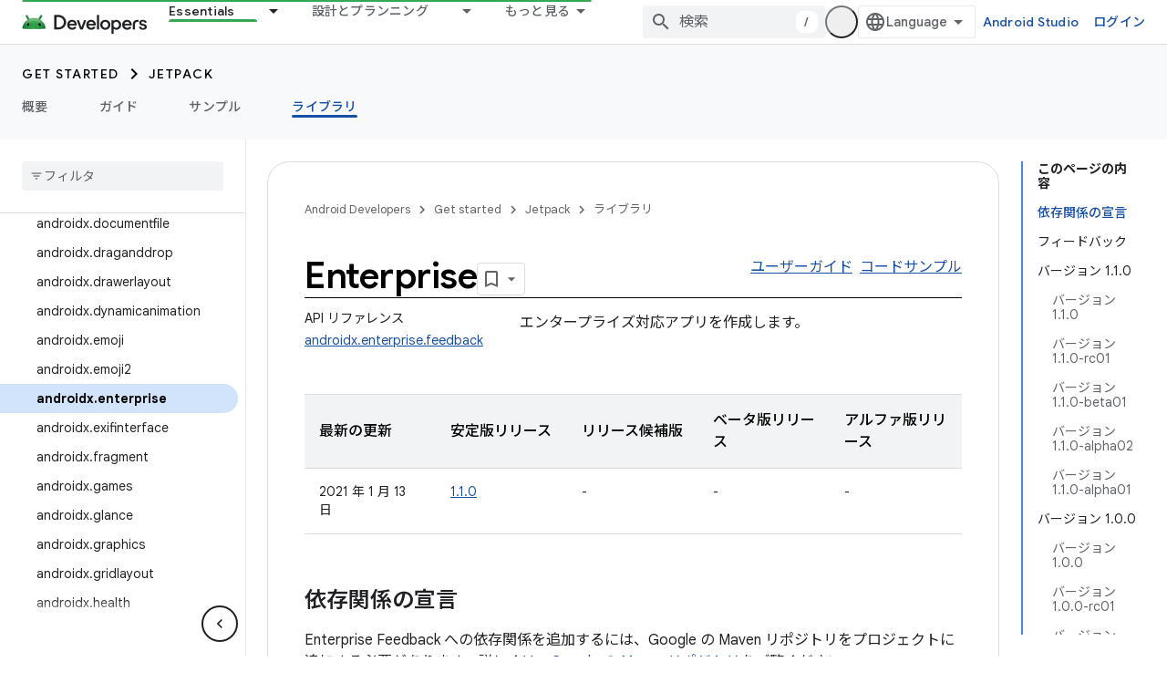

--- FILE ---
content_type: text/html; charset=utf-8
request_url: https://developer.android.com/jetpack/androidx/releases/enterprise?authuser=3&hl=ja
body_size: 35807
content:









<!doctype html>
<html 
      lang="ja-x-mtfrom-en"
      dir="ltr">
  <head>
    <meta name="google-signin-client-id" content="721724668570-nbkv1cfusk7kk4eni4pjvepaus73b13t.apps.googleusercontent.com"><meta name="google-signin-scope"
          content="profile email https://www.googleapis.com/auth/developerprofiles https://www.googleapis.com/auth/developerprofiles.award https://www.googleapis.com/auth/devprofiles.full_control.firstparty"><meta property="og:site_name" content="Android Developers">
    <meta property="og:type" content="website"><meta name="theme-color" content="#34a853"><meta charset="utf-8">
    <meta content="IE=Edge" http-equiv="X-UA-Compatible">
    <meta name="viewport" content="width=device-width, initial-scale=1">
    

    <link rel="manifest" href="/_pwa/android/manifest.json"
          crossorigin="use-credentials">
    <link rel="preconnect" href="//www.gstatic.com" crossorigin>
    <link rel="preconnect" href="//fonts.gstatic.com" crossorigin>
    <link rel="preconnect" href="//fonts.googleapis.com" crossorigin>
    <link rel="preconnect" href="//apis.google.com" crossorigin>
    <link rel="preconnect" href="//www.google-analytics.com" crossorigin><link rel="stylesheet" href="//fonts.googleapis.com/css?family=Google+Sans:400,500,600,700|Google+Sans+Text:400,400italic,500,500italic,600,600italic,700,700italic|Roboto+Mono:400,500,700&display=swap">
      <link rel="stylesheet"
            href="//fonts.googleapis.com/css2?family=Material+Icons&family=Material+Symbols+Outlined&display=block"><link rel="stylesheet" href="//fonts.googleapis.com/earlyaccess/notosansjp.css"><link rel="stylesheet" href="https://www.gstatic.com/devrel-devsite/prod/v0079f7325df1e0b784a1ccbfee37e53c0b91b20a7fc0e564436ed01ec55d2539/android/css/app.css">
      
        <link rel="stylesheet" href="https://www.gstatic.com/devrel-devsite/prod/v0079f7325df1e0b784a1ccbfee37e53c0b91b20a7fc0e564436ed01ec55d2539/android/css/dark-theme.css" disabled>
      <link rel="shortcut icon" href="https://www.gstatic.com/devrel-devsite/prod/v0079f7325df1e0b784a1ccbfee37e53c0b91b20a7fc0e564436ed01ec55d2539/android/images/favicon.svg">
    <link rel="apple-touch-icon" href="https://www.gstatic.com/devrel-devsite/prod/v0079f7325df1e0b784a1ccbfee37e53c0b91b20a7fc0e564436ed01ec55d2539/android/images/touchicon-180.png"><link rel="canonical" href="https://developer.android.com/jetpack/androidx/releases/enterprise?hl=ja"><link rel="search" type="application/opensearchdescription+xml"
            title="Android Developers" href="https://developer.android.com/s/opensearch.xml?authuser=3&amp;hl=ja">
      <link rel="alternate" hreflang="en"
          href="https://developer.android.com/jetpack/androidx/releases/enterprise" /><link rel="alternate" hreflang="x-default" href="https://developer.android.com/jetpack/androidx/releases/enterprise" /><link rel="alternate" hreflang="ar"
          href="https://developer.android.com/jetpack/androidx/releases/enterprise?hl=ar" /><link rel="alternate" hreflang="bn"
          href="https://developer.android.com/jetpack/androidx/releases/enterprise?hl=bn" /><link rel="alternate" hreflang="zh-Hans"
          href="https://developer.android.com/jetpack/androidx/releases/enterprise?hl=zh-cn" /><link rel="alternate" hreflang="zh-Hant"
          href="https://developer.android.com/jetpack/androidx/releases/enterprise?hl=zh-tw" /><link rel="alternate" hreflang="fa"
          href="https://developer.android.com/jetpack/androidx/releases/enterprise?hl=fa" /><link rel="alternate" hreflang="fr"
          href="https://developer.android.com/jetpack/androidx/releases/enterprise?hl=fr" /><link rel="alternate" hreflang="de"
          href="https://developer.android.com/jetpack/androidx/releases/enterprise?hl=de" /><link rel="alternate" hreflang="he"
          href="https://developer.android.com/jetpack/androidx/releases/enterprise?hl=he" /><link rel="alternate" hreflang="hi"
          href="https://developer.android.com/jetpack/androidx/releases/enterprise?hl=hi" /><link rel="alternate" hreflang="id"
          href="https://developer.android.com/jetpack/androidx/releases/enterprise?hl=id" /><link rel="alternate" hreflang="it"
          href="https://developer.android.com/jetpack/androidx/releases/enterprise?hl=it" /><link rel="alternate" hreflang="ja"
          href="https://developer.android.com/jetpack/androidx/releases/enterprise?hl=ja" /><link rel="alternate" hreflang="ko"
          href="https://developer.android.com/jetpack/androidx/releases/enterprise?hl=ko" /><link rel="alternate" hreflang="pl"
          href="https://developer.android.com/jetpack/androidx/releases/enterprise?hl=pl" /><link rel="alternate" hreflang="pt-BR"
          href="https://developer.android.com/jetpack/androidx/releases/enterprise?hl=pt-br" /><link rel="alternate" hreflang="ru"
          href="https://developer.android.com/jetpack/androidx/releases/enterprise?hl=ru" /><link rel="alternate" hreflang="es-419"
          href="https://developer.android.com/jetpack/androidx/releases/enterprise?hl=es-419" /><link rel="alternate" hreflang="th"
          href="https://developer.android.com/jetpack/androidx/releases/enterprise?hl=th" /><link rel="alternate" hreflang="tr"
          href="https://developer.android.com/jetpack/androidx/releases/enterprise?hl=tr" /><link rel="alternate" hreflang="vi"
          href="https://developer.android.com/jetpack/androidx/releases/enterprise?hl=vi" /><title>エンタープライズ &nbsp;|&nbsp; Jetpack &nbsp;|&nbsp; Android Developers</title>

<meta property="og:title" content="エンタープライズ &nbsp;|&nbsp; Jetpack &nbsp;|&nbsp; Android Developers"><meta property="og:url" content="https://developer.android.com/jetpack/androidx/releases/enterprise?hl=ja"><meta property="og:image" content="https://developer.android.com/static/images/social/android-developers.png?authuser=3&amp;hl=ja">
  <meta property="og:image:width" content="1200">
  <meta property="og:image:height" content="675"><meta property="og:locale" content="ja"><meta name="twitter:card" content="summary_large_image"><script type="application/ld+json">
  {
    "@context": "https://schema.org",
    "@type": "Article",
    
    "headline": "エンタープライズ"
  }
</script><script type="application/ld+json">
  {
    "@context": "https://schema.org",
    "@type": "BreadcrumbList",
    "itemListElement": [{
      "@type": "ListItem",
      "position": 1,
      "name": "Get started",
      "item": "https://developer.android.com/get-started/overview"
    },{
      "@type": "ListItem",
      "position": 2,
      "name": "Jetpack",
      "item": "https://developer.android.com/jetpack"
    },{
      "@type": "ListItem",
      "position": 3,
      "name": "エンタープライズ",
      "item": "https://developer.android.com/jetpack/androidx/releases/enterprise"
    }]
  }
  </script><link rel="alternate machine-translated-from" hreflang="en"
        href="https://developer.android.com/jetpack/androidx/releases/enterprise?hl=en&amp;authuser=3">
  

  

  

  


    
      <link rel="stylesheet" href="/extras.css"></head>
  <body class="color-scheme--light"
        template="page"
        theme="android-theme"
        type="article"
        
        appearance
        
        layout="docs"
        
        
        
        
        
        display-toc
        pending>
  
    <devsite-progress type="indeterminate" id="app-progress"></devsite-progress>
  
  
    <a href="#main-content" class="skip-link button">
      
      メイン コンテンツにスキップ
    </a>
    <section class="devsite-wrapper">
      <devsite-cookie-notification-bar></devsite-cookie-notification-bar><devsite-header role="banner">
  
    





















<div class="devsite-header--inner" data-nosnippet>
  <div class="devsite-top-logo-row-wrapper-wrapper">
    <div class="devsite-top-logo-row-wrapper">
      <div class="devsite-top-logo-row">
        <button type="button" id="devsite-hamburger-menu"
          class="devsite-header-icon-button button-flat material-icons gc-analytics-event"
          data-category="Site-Wide Custom Events"
          data-label="Navigation menu button"
          visually-hidden
          aria-label="メニューを開く">
        </button>
        
<div class="devsite-product-name-wrapper">

  <a href="/" class="devsite-site-logo-link gc-analytics-event"
   data-category="Site-Wide Custom Events" data-label="Site logo" track-type="globalNav"
   track-name="androidDevelopers" track-metadata-position="nav"
   track-metadata-eventDetail="nav">
  
  <picture>
    
    <source srcset="https://www.gstatic.com/devrel-devsite/prod/v0079f7325df1e0b784a1ccbfee37e53c0b91b20a7fc0e564436ed01ec55d2539/android/images/lockup-dark-theme.png"
            media="(prefers-color-scheme: dark)"
            class="devsite-dark-theme">
    
    <img src="https://www.gstatic.com/devrel-devsite/prod/v0079f7325df1e0b784a1ccbfee37e53c0b91b20a7fc0e564436ed01ec55d2539/android/images/lockup.png" class="devsite-site-logo" alt="Android Developers">
  </picture>
  
</a>



  
  
  <span class="devsite-product-name">
    <ul class="devsite-breadcrumb-list"
  >
  
  <li class="devsite-breadcrumb-item
             ">
    
    
    
      
      
    
  </li>
  
</ul>
  </span>

</div>
        <div class="devsite-top-logo-row-middle">
          <div class="devsite-header-upper-tabs">
            
              
              
  <devsite-tabs class="upper-tabs">

    <nav class="devsite-tabs-wrapper" aria-label="上部のタブ">
      
        
          <tab class="devsite-dropdown
    devsite-dropdown-full
    devsite-active
    
    ">
  
    <a href="https://developer.android.com/jetpack?authuser=3&amp;hl=ja"
    class="devsite-tabs-content gc-analytics-event android-dropdown-tab"
      track-metadata-eventdetail="https://developer.android.com/jetpack?authuser=3&amp;hl=ja"
    
       track-type="nav"
       track-metadata-position="nav - essentials"
       track-metadata-module="primary nav"
       aria-label="Essentials, selected" 
       
         
           data-category="Site-Wide Custom Events"
         
           data-label="Tab: Essentials"
         
           track-name="essentials"
         
       >
    Essentials
  
    </a>
    
      <button
         aria-haspopup="menu"
         aria-expanded="false"
         aria-label="プルダウン メニュー: Essentials"
         track-type="nav"
         track-metadata-eventdetail="https://developer.android.com/jetpack?authuser=3&amp;hl=ja"
         track-metadata-position="nav - essentials"
         track-metadata-module="primary nav"
         
          
            data-category="Site-Wide Custom Events"
          
            data-label="Tab: Essentials"
          
            track-name="essentials"
          
        
         class="devsite-tabs-dropdown-toggle devsite-icon devsite-icon-arrow-drop-down"></button>
    
  
  <div class="devsite-tabs-dropdown" role="menu" aria-label="submenu" hidden>
    
    <div class="devsite-tabs-dropdown-content">
      
        <div class="devsite-tabs-dropdown-column
                    android-dropdown android-dropdown-primary android-dropdown-ai">
          
            <ul class="devsite-tabs-dropdown-section
                       ">
              
                <li class="devsite-nav-title" role="heading" tooltip>AI エクスペリエンスの構築</li>
              
              
                <li class="devsite-nav-description">Gemini API などを使用して、AI 搭載の Android アプリを構築します。</li>
              
              
                <li class="devsite-nav-item">
                  <a href="https://developer.android.com/ai?authuser=3&amp;hl=ja"
                    
                     track-type="nav"
                     track-metadata-eventdetail="https://developer.android.com/ai?authuser=3&amp;hl=ja"
                     track-metadata-position="nav - essentials"
                     track-metadata-module="tertiary nav"
                     
                       track-metadata-module_headline="ai エクスペリエンスの構築"
                     
                     tooltip
                  
                    
                     class="button button-primary"
                    
                  >
                    
                    <div class="devsite-nav-item-title">
                      使ってみる
                    </div>
                    
                  </a>
                </li>
              
            </ul>
          
        </div>
      
        <div class="devsite-tabs-dropdown-column
                    android-dropdown">
          
            <ul class="devsite-tabs-dropdown-section
                       android-dropdown-section-icon android-dropdown-section-icon-launch">
              
                <li class="devsite-nav-title" role="heading" tooltip>使ってみる</li>
              
              
                <li class="devsite-nav-description">初めてのアプリを作成することから始めてみましょう。トレーニング コースを活用して理解を深めるほか、ご自身でアプリ開発を習得することもできます。</li>
              
              
                <li class="devsite-nav-item">
                  <a href="https://developer.android.com/get-started/overview?authuser=3&amp;hl=ja"
                    
                     track-type="nav"
                     track-metadata-eventdetail="https://developer.android.com/get-started/overview?authuser=3&amp;hl=ja"
                     track-metadata-position="nav - essentials"
                     track-metadata-module="tertiary nav"
                     
                       track-metadata-module_headline="使ってみる"
                     
                     tooltip
                  >
                    
                    <div class="devsite-nav-item-title">
                      Hello world
                    </div>
                    
                  </a>
                </li>
              
                <li class="devsite-nav-item">
                  <a href="https://developer.android.com/courses?authuser=3&amp;hl=ja"
                    
                     track-type="nav"
                     track-metadata-eventdetail="https://developer.android.com/courses?authuser=3&amp;hl=ja"
                     track-metadata-position="nav - essentials"
                     track-metadata-module="tertiary nav"
                     
                       track-metadata-module_headline="使ってみる"
                     
                     tooltip
                  >
                    
                    <div class="devsite-nav-item-title">
                      トレーニング コース
                    </div>
                    
                  </a>
                </li>
              
                <li class="devsite-nav-item">
                  <a href="https://developer.android.com/get-started/codelabs?authuser=3&amp;hl=ja"
                    
                     track-type="nav"
                     track-metadata-eventdetail="https://developer.android.com/get-started/codelabs?authuser=3&amp;hl=ja"
                     track-metadata-position="nav - essentials"
                     track-metadata-module="tertiary nav"
                     
                       track-metadata-module_headline="使ってみる"
                     
                     tooltip
                  >
                    
                    <div class="devsite-nav-item-title">
                      チュートリアル
                    </div>
                    
                  </a>
                </li>
              
                <li class="devsite-nav-item">
                  <a href="https://developer.android.com/develop/ui/compose/adopt?authuser=3&amp;hl=ja"
                    
                     track-type="nav"
                     track-metadata-eventdetail="https://developer.android.com/develop/ui/compose/adopt?authuser=3&amp;hl=ja"
                     track-metadata-position="nav - essentials"
                     track-metadata-module="tertiary nav"
                     
                       track-metadata-module_headline="使ってみる"
                     
                     tooltip
                  >
                    
                    <div class="devsite-nav-item-title">
                      チーム向けの Compose
                    </div>
                    
                  </a>
                </li>
              
                <li class="devsite-nav-item">
                  <a href="https://developer.android.com/kotlin?authuser=3&amp;hl=ja"
                    
                     track-type="nav"
                     track-metadata-eventdetail="https://developer.android.com/kotlin?authuser=3&amp;hl=ja"
                     track-metadata-position="nav - essentials"
                     track-metadata-module="tertiary nav"
                     
                       track-metadata-module_headline="使ってみる"
                     
                     tooltip
                  >
                    
                    <div class="devsite-nav-item-title">
                      Kotlin for Android
                    </div>
                    
                  </a>
                </li>
              
                <li class="devsite-nav-item">
                  <a href="https://play.google.com/console/about/guides/play-commerce/?authuser=3&amp;hl=ja"
                    
                     track-type="nav"
                     track-metadata-eventdetail="https://play.google.com/console/about/guides/play-commerce/?authuser=3&amp;hl=ja"
                     track-metadata-position="nav - essentials"
                     track-metadata-module="tertiary nav"
                     
                       track-metadata-module_headline="使ってみる"
                     
                     tooltip
                  >
                    
                    <div class="devsite-nav-item-title">
                      Google Play での収益化 ↗️
                    </div>
                    
                  </a>
                </li>
              
                <li class="devsite-nav-item">
                  <a href="https://developer.android.com/developer-verification?authuser=3&amp;hl=ja"
                    
                     track-type="nav"
                     track-metadata-eventdetail="https://developer.android.com/developer-verification?authuser=3&amp;hl=ja"
                     track-metadata-position="nav - essentials"
                     track-metadata-module="tertiary nav"
                     
                       track-metadata-module_headline="使ってみる"
                     
                     tooltip
                  >
                    
                    <div class="devsite-nav-item-title">
                      Android デベロッパーの確認
                    </div>
                    
                  </a>
                </li>
              
            </ul>
          
        </div>
      
        <div class="devsite-tabs-dropdown-column
                    android-dropdown">
          
            <ul class="devsite-tabs-dropdown-section
                       android-dropdown-section-icon android-dropdown-section-icon-multiple-screens">
              
                <li class="devsite-nav-title" role="heading" tooltip>デバイスごとに拡張する</li>
              
              
                <li class="devsite-nav-description">スマートフォン、タブレット、スマートウォッチ、ヘッドセットなど、さまざまなデバイスでシームレスなエクスペリエンスをユーザーに提供するアプリを作成します。
</li>
              
              
                <li class="devsite-nav-item">
                  <a href="https://developer.android.com/adaptive-apps?authuser=3&amp;hl=ja"
                    
                     track-type="nav"
                     track-metadata-eventdetail="https://developer.android.com/adaptive-apps?authuser=3&amp;hl=ja"
                     track-metadata-position="nav - essentials"
                     track-metadata-module="tertiary nav"
                     
                       track-metadata-module_headline="デバイスごとに拡張する"
                     
                     tooltip
                  >
                    
                    <div class="devsite-nav-item-title">
                      アダプティブ アプリ
                    </div>
                    
                  </a>
                </li>
              
                <li class="devsite-nav-item">
                  <a href="https://developer.android.com/xr?authuser=3&amp;hl=ja"
                    
                     track-type="nav"
                     track-metadata-eventdetail="https://developer.android.com/xr?authuser=3&amp;hl=ja"
                     track-metadata-position="nav - essentials"
                     track-metadata-module="tertiary nav"
                     
                       track-metadata-module_headline="デバイスごとに拡張する"
                     
                     tooltip
                  >
                    
                    <div class="devsite-nav-item-title">
                      Android XR
                    </div>
                    
                  </a>
                </li>
              
                <li class="devsite-nav-item">
                  <a href="https://developer.android.com/wear?authuser=3&amp;hl=ja"
                    
                     track-type="nav"
                     track-metadata-eventdetail="https://developer.android.com/wear?authuser=3&amp;hl=ja"
                     track-metadata-position="nav - essentials"
                     track-metadata-module="tertiary nav"
                     
                       track-metadata-module_headline="デバイスごとに拡張する"
                     
                     tooltip
                  >
                    
                    <div class="devsite-nav-item-title">
                      Wear OS
                    </div>
                    
                  </a>
                </li>
              
                <li class="devsite-nav-item">
                  <a href="https://developer.android.com/cars?authuser=3&amp;hl=ja"
                    
                     track-type="nav"
                     track-metadata-eventdetail="https://developer.android.com/cars?authuser=3&amp;hl=ja"
                     track-metadata-position="nav - essentials"
                     track-metadata-module="tertiary nav"
                     
                       track-metadata-module_headline="デバイスごとに拡張する"
                     
                     tooltip
                  >
                    
                    <div class="devsite-nav-item-title">
                      自動車向け Android
                    </div>
                    
                  </a>
                </li>
              
                <li class="devsite-nav-item">
                  <a href="https://developer.android.com/tv?authuser=3&amp;hl=ja"
                    
                     track-type="nav"
                     track-metadata-eventdetail="https://developer.android.com/tv?authuser=3&amp;hl=ja"
                     track-metadata-position="nav - essentials"
                     track-metadata-module="tertiary nav"
                     
                       track-metadata-module_headline="デバイスごとに拡張する"
                     
                     tooltip
                  >
                    
                    <div class="devsite-nav-item-title">
                      Android TV
                    </div>
                    
                  </a>
                </li>
              
                <li class="devsite-nav-item">
                  <a href="https://developer.android.com/chrome-os?authuser=3&amp;hl=ja"
                    
                     track-type="nav"
                     track-metadata-eventdetail="https://developer.android.com/chrome-os?authuser=3&amp;hl=ja"
                     track-metadata-position="nav - essentials"
                     track-metadata-module="tertiary nav"
                     
                       track-metadata-module_headline="デバイスごとに拡張する"
                     
                     tooltip
                  >
                    
                    <div class="devsite-nav-item-title">
                      ChromeOS
                    </div>
                    
                  </a>
                </li>
              
            </ul>
          
        </div>
      
        <div class="devsite-tabs-dropdown-column
                    android-dropdown">
          
            <ul class="devsite-tabs-dropdown-section
                       android-dropdown-section-icon android-dropdown-section-icon-platform">
              
                <li class="devsite-nav-title" role="heading" tooltip>カテゴリ別に作成する</li>
              
              
                <li class="devsite-nav-description">Google 独自の規範となるガイダンスに沿って、ユースケース向けにビルドする方法を学習します。</li>
              
              
                <li class="devsite-nav-item">
                  <a href="https://developer.android.com/games?authuser=3&amp;hl=ja"
                    
                     track-type="nav"
                     track-metadata-eventdetail="https://developer.android.com/games?authuser=3&amp;hl=ja"
                     track-metadata-position="nav - essentials"
                     track-metadata-module="tertiary nav"
                     
                       track-metadata-module_headline="カテゴリ別に作成する"
                     
                     tooltip
                  >
                    
                    <div class="devsite-nav-item-title">
                      ゲーム
                    </div>
                    
                  </a>
                </li>
              
                <li class="devsite-nav-item">
                  <a href="https://developer.android.com/media?authuser=3&amp;hl=ja"
                    
                     track-type="nav"
                     track-metadata-eventdetail="https://developer.android.com/media?authuser=3&amp;hl=ja"
                     track-metadata-position="nav - essentials"
                     track-metadata-module="tertiary nav"
                     
                       track-metadata-module_headline="カテゴリ別に作成する"
                     
                     tooltip
                  >
                    
                    <div class="devsite-nav-item-title">
                      カメラ＆メディア
                    </div>
                    
                  </a>
                </li>
              
                <li class="devsite-nav-item">
                  <a href="https://developer.android.com/social-and-messaging?authuser=3&amp;hl=ja"
                    
                     track-type="nav"
                     track-metadata-eventdetail="https://developer.android.com/social-and-messaging?authuser=3&amp;hl=ja"
                     track-metadata-position="nav - essentials"
                     track-metadata-module="tertiary nav"
                     
                       track-metadata-module_headline="カテゴリ別に作成する"
                     
                     tooltip
                  >
                    
                    <div class="devsite-nav-item-title">
                      ソーシャル＆メッセージ
                    </div>
                    
                  </a>
                </li>
              
                <li class="devsite-nav-item">
                  <a href="https://developer.android.com/health-and-fitness?authuser=3&amp;hl=ja"
                    
                     track-type="nav"
                     track-metadata-eventdetail="https://developer.android.com/health-and-fitness?authuser=3&amp;hl=ja"
                     track-metadata-position="nav - essentials"
                     track-metadata-module="tertiary nav"
                     
                       track-metadata-module_headline="カテゴリ別に作成する"
                     
                     tooltip
                  >
                    
                    <div class="devsite-nav-item-title">
                      健康＆フィットネス
                    </div>
                    
                  </a>
                </li>
              
                <li class="devsite-nav-item">
                  <a href="https://developer.android.com/productivity?authuser=3&amp;hl=ja"
                    
                     track-type="nav"
                     track-metadata-eventdetail="https://developer.android.com/productivity?authuser=3&amp;hl=ja"
                     track-metadata-position="nav - essentials"
                     track-metadata-module="tertiary nav"
                     
                       track-metadata-module_headline="カテゴリ別に作成する"
                     
                     tooltip
                  >
                    
                    <div class="devsite-nav-item-title">
                      仕事効率化
                    </div>
                    
                  </a>
                </li>
              
                <li class="devsite-nav-item">
                  <a href="https://developer.android.com/work/overview?authuser=3&amp;hl=ja"
                    
                     track-type="nav"
                     track-metadata-eventdetail="https://developer.android.com/work/overview?authuser=3&amp;hl=ja"
                     track-metadata-position="nav - essentials"
                     track-metadata-module="tertiary nav"
                     
                       track-metadata-module_headline="カテゴリ別に作成する"
                     
                     tooltip
                  >
                    
                    <div class="devsite-nav-item-title">
                      エンタープライズ アプリ
                    </div>
                    
                  </a>
                </li>
              
            </ul>
          
        </div>
      
        <div class="devsite-tabs-dropdown-column
                    android-dropdown">
          
            <ul class="devsite-tabs-dropdown-section
                       android-dropdown-section-icon android-dropdown-section-icon-stars">
              
                <li class="devsite-nav-title" role="heading" tooltip>最新情報を確認する</li>
              
              
                <li class="devsite-nav-description">年間を通して最新リリースのお知らせをお届けします。プレビュー プログラムにご参加いただき、ご意見をお寄せください。</li>
              
              
                <li class="devsite-nav-item">
                  <a href="https://developer.android.com/latest-updates?authuser=3&amp;hl=ja"
                    
                     track-type="nav"
                     track-metadata-eventdetail="https://developer.android.com/latest-updates?authuser=3&amp;hl=ja"
                     track-metadata-position="nav - essentials"
                     track-metadata-module="tertiary nav"
                     
                       track-metadata-module_headline="最新情報を確認する"
                     
                     tooltip
                  >
                    
                    <div class="devsite-nav-item-title">
                      最新情報
                    </div>
                    
                  </a>
                </li>
              
                <li class="devsite-nav-item">
                  <a href="https://developer.android.com/latest-updates/experimental?authuser=3&amp;hl=ja"
                    
                     track-type="nav"
                     track-metadata-eventdetail="https://developer.android.com/latest-updates/experimental?authuser=3&amp;hl=ja"
                     track-metadata-position="nav - essentials"
                     track-metadata-module="tertiary nav"
                     
                       track-metadata-module_headline="最新情報を確認する"
                     
                     tooltip
                  >
                    
                    <div class="devsite-nav-item-title">
                      試験運用版の最新情報
                    </div>
                    
                  </a>
                </li>
              
                <li class="devsite-nav-item">
                  <a href="https://developer.android.com/studio/preview?authuser=3&amp;hl=ja"
                    
                     track-type="nav"
                     track-metadata-eventdetail="https://developer.android.com/studio/preview?authuser=3&amp;hl=ja"
                     track-metadata-position="nav - essentials"
                     track-metadata-module="tertiary nav"
                     
                       track-metadata-module_headline="最新情報を確認する"
                     
                     tooltip
                  >
                    
                    <div class="devsite-nav-item-title">
                      Android Studio プレビュー
                    </div>
                    
                  </a>
                </li>
              
                <li class="devsite-nav-item">
                  <a href="https://developer.android.com/jetpack/androidx/versions?authuser=3&amp;hl=ja"
                    
                     track-type="nav"
                     track-metadata-eventdetail="https://developer.android.com/jetpack/androidx/versions?authuser=3&amp;hl=ja"
                     track-metadata-position="nav - essentials"
                     track-metadata-module="tertiary nav"
                     
                       track-metadata-module_headline="最新情報を確認する"
                     
                     tooltip
                  >
                    
                    <div class="devsite-nav-item-title">
                      Jetpack ライブラリと Compose ライブラリ
                    </div>
                    
                  </a>
                </li>
              
                <li class="devsite-nav-item">
                  <a href="https://developer.android.com/training/wearables/versions/latest?authuser=3&amp;hl=ja"
                    
                     track-type="nav"
                     track-metadata-eventdetail="https://developer.android.com/training/wearables/versions/latest?authuser=3&amp;hl=ja"
                     track-metadata-position="nav - essentials"
                     track-metadata-module="tertiary nav"
                     
                       track-metadata-module_headline="最新情報を確認する"
                     
                     tooltip
                  >
                    
                    <div class="devsite-nav-item-title">
                      Wear OS 向けリリース
                    </div>
                    
                  </a>
                </li>
              
                <li class="devsite-nav-item">
                  <a href="https://developer.android.com/design-for-safety/privacy-sandbox?authuser=3&amp;hl=ja"
                    
                     track-type="nav"
                     track-metadata-eventdetail="https://developer.android.com/design-for-safety/privacy-sandbox?authuser=3&amp;hl=ja"
                     track-metadata-position="nav - essentials"
                     track-metadata-module="tertiary nav"
                     
                       track-metadata-module_headline="最新情報を確認する"
                     
                     tooltip
                  >
                    
                    <div class="devsite-nav-item-title">
                      プライバシー サンドボックス ↗️
                    </div>
                    
                  </a>
                </li>
              
            </ul>
          
        </div>
      
    </div>
  </div>
</tab>
        
      
        
          <tab class="devsite-dropdown
    devsite-dropdown-full
    
    
    ">
  
    <a href="https://developer.android.com/design?authuser=3&amp;hl=ja"
    class="devsite-tabs-content gc-analytics-event android-dropdown-tab"
      track-metadata-eventdetail="https://developer.android.com/design?authuser=3&amp;hl=ja"
    
       track-type="nav"
       track-metadata-position="nav - 設計とプランニング"
       track-metadata-module="primary nav"
       
       
         
           data-category="Site-Wide Custom Events"
         
           data-label="Tab: 設計とプランニング"
         
           track-name="設計とプランニング"
         
       >
    設計とプランニング
  
    </a>
    
      <button
         aria-haspopup="menu"
         aria-expanded="false"
         aria-label="プルダウン メニュー: 設計とプランニング"
         track-type="nav"
         track-metadata-eventdetail="https://developer.android.com/design?authuser=3&amp;hl=ja"
         track-metadata-position="nav - 設計とプランニング"
         track-metadata-module="primary nav"
         
          
            data-category="Site-Wide Custom Events"
          
            data-label="Tab: 設計とプランニング"
          
            track-name="設計とプランニング"
          
        
         class="devsite-tabs-dropdown-toggle devsite-icon devsite-icon-arrow-drop-down"></button>
    
  
  <div class="devsite-tabs-dropdown" role="menu" aria-label="submenu" hidden>
    
    <div class="devsite-tabs-dropdown-content">
      
        <div class="devsite-tabs-dropdown-column
                    android-dropdown android-dropdown-primary android-dropdown-mad">
          
            <ul class="devsite-tabs-dropdown-section
                       ">
              
                <li class="devsite-nav-title" role="heading" tooltip>優れたエクスペリエンス</li>
              
              
                <li class="devsite-nav-description">ベストユーザーに向けた最良のエクスペリエンスを構築します。
</li>
              
              
                <li class="devsite-nav-item">
                  <a href="https://developer.android.com/quality/excellent?authuser=3&amp;hl=ja"
                    
                     track-type="nav"
                     track-metadata-eventdetail="https://developer.android.com/quality/excellent?authuser=3&amp;hl=ja"
                     track-metadata-position="nav - 設計とプランニング"
                     track-metadata-module="tertiary nav"
                     
                       track-metadata-module_headline="優れたエクスペリエンス"
                     
                     tooltip
                  
                    
                     class="button button-primary"
                    
                  >
                    
                    <div class="devsite-nav-item-title">
                      詳細
                    </div>
                    
                  </a>
                </li>
              
            </ul>
          
        </div>
      
        <div class="devsite-tabs-dropdown-column
                    android-dropdown">
          
            <ul class="devsite-tabs-dropdown-section
                       android-dropdown-section-icon android-dropdown-section-icon-layout">
              
                <li class="devsite-nav-title" role="heading" tooltip>UI デザイン</li>
              
              
                <li class="devsite-nav-description">Android のベスト プラクティスに沿って、美しいユーザー インターフェースをデザインします。</li>
              
              
                <li class="devsite-nav-item">
                  <a href="https://developer.android.com/design/ui?authuser=3&amp;hl=ja"
                    
                     track-type="nav"
                     track-metadata-eventdetail="https://developer.android.com/design/ui?authuser=3&amp;hl=ja"
                     track-metadata-position="nav - 設計とプランニング"
                     track-metadata-module="tertiary nav"
                     
                       track-metadata-module_headline="ui デザイン"
                     
                     tooltip
                  >
                    
                    <div class="devsite-nav-item-title">
                      Android 向けのデザイン
                    </div>
                    
                  </a>
                </li>
              
                <li class="devsite-nav-item">
                  <a href="https://developer.android.com/design/ui/mobile?authuser=3&amp;hl=ja"
                    
                     track-type="nav"
                     track-metadata-eventdetail="https://developer.android.com/design/ui/mobile?authuser=3&amp;hl=ja"
                     track-metadata-position="nav - 設計とプランニング"
                     track-metadata-module="tertiary nav"
                     
                       track-metadata-module_headline="ui デザイン"
                     
                     tooltip
                  >
                    
                    <div class="devsite-nav-item-title">
                      モバイル
                    </div>
                    
                  </a>
                </li>
              
                <li class="devsite-nav-item">
                  <a href="https://developer.android.com/design/ui/large-screens?authuser=3&amp;hl=ja"
                    
                     track-type="nav"
                     track-metadata-eventdetail="https://developer.android.com/design/ui/large-screens?authuser=3&amp;hl=ja"
                     track-metadata-position="nav - 設計とプランニング"
                     track-metadata-module="tertiary nav"
                     
                       track-metadata-module_headline="ui デザイン"
                     
                     tooltip
                  >
                    
                    <div class="devsite-nav-item-title">
                      アダプティブ UI
                    </div>
                    
                  </a>
                </li>
              
                <li class="devsite-nav-item">
                  <a href="https://developer.android.com/design/ui/xr?authuser=3&amp;hl=ja"
                    
                     track-type="nav"
                     track-metadata-eventdetail="https://developer.android.com/design/ui/xr?authuser=3&amp;hl=ja"
                     track-metadata-position="nav - 設計とプランニング"
                     track-metadata-module="tertiary nav"
                     
                       track-metadata-module_headline="ui デザイン"
                     
                     tooltip
                  >
                    
                    <div class="devsite-nav-item-title">
                      XR ヘッドセットと XR グラス
                    </div>
                    
                  </a>
                </li>
              
                <li class="devsite-nav-item">
                  <a href="https://developer.android.com/design/ui/ai-glasses?authuser=3&amp;hl=ja"
                    
                     track-type="nav"
                     track-metadata-eventdetail="https://developer.android.com/design/ui/ai-glasses?authuser=3&amp;hl=ja"
                     track-metadata-position="nav - 設計とプランニング"
                     track-metadata-module="tertiary nav"
                     
                       track-metadata-module_headline="ui デザイン"
                     
                     tooltip
                  >
                    
                    <div class="devsite-nav-item-title">
                      AI グラス
                    </div>
                    
                  </a>
                </li>
              
                <li class="devsite-nav-item">
                  <a href="https://developer.android.com/design/ui/widget?authuser=3&amp;hl=ja"
                    
                     track-type="nav"
                     track-metadata-eventdetail="https://developer.android.com/design/ui/widget?authuser=3&amp;hl=ja"
                     track-metadata-position="nav - 設計とプランニング"
                     track-metadata-module="tertiary nav"
                     
                       track-metadata-module_headline="ui デザイン"
                     
                     tooltip
                  >
                    
                    <div class="devsite-nav-item-title">
                      ウィジェット
                    </div>
                    
                  </a>
                </li>
              
                <li class="devsite-nav-item">
                  <a href="https://developer.android.com/design/ui/wear?authuser=3&amp;hl=ja"
                    
                     track-type="nav"
                     track-metadata-eventdetail="https://developer.android.com/design/ui/wear?authuser=3&amp;hl=ja"
                     track-metadata-position="nav - 設計とプランニング"
                     track-metadata-module="tertiary nav"
                     
                       track-metadata-module_headline="ui デザイン"
                     
                     tooltip
                  >
                    
                    <div class="devsite-nav-item-title">
                      Wear OS
                    </div>
                    
                  </a>
                </li>
              
                <li class="devsite-nav-item">
                  <a href="https://developer.android.com/design/ui/tv?authuser=3&amp;hl=ja"
                    
                     track-type="nav"
                     track-metadata-eventdetail="https://developer.android.com/design/ui/tv?authuser=3&amp;hl=ja"
                     track-metadata-position="nav - 設計とプランニング"
                     track-metadata-module="tertiary nav"
                     
                       track-metadata-module_headline="ui デザイン"
                     
                     tooltip
                  >
                    
                    <div class="devsite-nav-item-title">
                      Android TV
                    </div>
                    
                  </a>
                </li>
              
                <li class="devsite-nav-item">
                  <a href="https://developer.android.com/design/ui/cars?authuser=3&amp;hl=ja"
                    
                     track-type="nav"
                     track-metadata-eventdetail="https://developer.android.com/design/ui/cars?authuser=3&amp;hl=ja"
                     track-metadata-position="nav - 設計とプランニング"
                     track-metadata-module="tertiary nav"
                     
                       track-metadata-module_headline="ui デザイン"
                     
                     tooltip
                  >
                    
                    <div class="devsite-nav-item-title">
                      自動車向け Android
                    </div>
                    
                  </a>
                </li>
              
            </ul>
          
        </div>
      
        <div class="devsite-tabs-dropdown-column
                    android-dropdown">
          
            <ul class="devsite-tabs-dropdown-section
                       android-dropdown-section-icon android-dropdown-section-icon-design">
              
                <li class="devsite-nav-title" role="heading" tooltip>アーキテクチャ</li>
              
              
                <li class="devsite-nav-description">堅牢かつテストと保守が容易なアプリのロジックとサービスを設計します。</li>
              
              
                <li class="devsite-nav-item">
                  <a href="https://developer.android.com/topic/architecture/intro?authuser=3&amp;hl=ja"
                    
                     track-type="nav"
                     track-metadata-eventdetail="https://developer.android.com/topic/architecture/intro?authuser=3&amp;hl=ja"
                     track-metadata-position="nav - 設計とプランニング"
                     track-metadata-module="tertiary nav"
                     
                       track-metadata-module_headline="アーキテクチャ"
                     
                     tooltip
                  >
                    
                    <div class="devsite-nav-item-title">
                      はじめに
                    </div>
                    
                  </a>
                </li>
              
                <li class="devsite-nav-item">
                  <a href="https://developer.android.com/topic/libraries/view-binding?authuser=3&amp;hl=ja"
                    
                     track-type="nav"
                     track-metadata-eventdetail="https://developer.android.com/topic/libraries/view-binding?authuser=3&amp;hl=ja"
                     track-metadata-position="nav - 設計とプランニング"
                     track-metadata-module="tertiary nav"
                     
                       track-metadata-module_headline="アーキテクチャ"
                     
                     tooltip
                  >
                    
                    <div class="devsite-nav-item-title">
                      ライブラリ
                    </div>
                    
                  </a>
                </li>
              
                <li class="devsite-nav-item">
                  <a href="https://developer.android.com/guide/navigation/navigation-principles?authuser=3&amp;hl=ja"
                    
                     track-type="nav"
                     track-metadata-eventdetail="https://developer.android.com/guide/navigation/navigation-principles?authuser=3&amp;hl=ja"
                     track-metadata-position="nav - 設計とプランニング"
                     track-metadata-module="tertiary nav"
                     
                       track-metadata-module_headline="アーキテクチャ"
                     
                     tooltip
                  >
                    
                    <div class="devsite-nav-item-title">
                      ナビゲーション
                    </div>
                    
                  </a>
                </li>
              
                <li class="devsite-nav-item">
                  <a href="https://developer.android.com/topic/modularization?authuser=3&amp;hl=ja"
                    
                     track-type="nav"
                     track-metadata-eventdetail="https://developer.android.com/topic/modularization?authuser=3&amp;hl=ja"
                     track-metadata-position="nav - 設計とプランニング"
                     track-metadata-module="tertiary nav"
                     
                       track-metadata-module_headline="アーキテクチャ"
                     
                     tooltip
                  >
                    
                    <div class="devsite-nav-item-title">
                      モジュール化
                    </div>
                    
                  </a>
                </li>
              
                <li class="devsite-nav-item">
                  <a href="https://developer.android.com/training/testing/fundamentals?authuser=3&amp;hl=ja"
                    
                     track-type="nav"
                     track-metadata-eventdetail="https://developer.android.com/training/testing/fundamentals?authuser=3&amp;hl=ja"
                     track-metadata-position="nav - 設計とプランニング"
                     track-metadata-module="tertiary nav"
                     
                       track-metadata-module_headline="アーキテクチャ"
                     
                     tooltip
                  >
                    
                    <div class="devsite-nav-item-title">
                      テスト
                    </div>
                    
                  </a>
                </li>
              
                <li class="devsite-nav-item">
                  <a href="https://developer.android.com/kotlin/multiplatform?authuser=3&amp;hl=ja"
                    
                     track-type="nav"
                     track-metadata-eventdetail="https://developer.android.com/kotlin/multiplatform?authuser=3&amp;hl=ja"
                     track-metadata-position="nav - 設計とプランニング"
                     track-metadata-module="tertiary nav"
                     
                       track-metadata-module_headline="アーキテクチャ"
                     
                     tooltip
                  >
                    
                    <div class="devsite-nav-item-title">
                      Kotlin マルチプラットフォーム
                    </div>
                    
                  </a>
                </li>
              
            </ul>
          
        </div>
      
        <div class="devsite-tabs-dropdown-column
                    android-dropdown">
          
            <ul class="devsite-tabs-dropdown-section
                       android-dropdown-section-icon android-dropdown-section-icon-vitals">
              
                <li class="devsite-nav-title" role="heading" tooltip>品質</li>
              
              
                <li class="devsite-nav-description">Play ストアのガイドラインに沿って、アプリの品質をプランニングします。</li>
              
              
                <li class="devsite-nav-item">
                  <a href="https://developer.android.com/quality?authuser=3&amp;hl=ja"
                    
                     track-type="nav"
                     track-metadata-eventdetail="https://developer.android.com/quality?authuser=3&amp;hl=ja"
                     track-metadata-position="nav - 設計とプランニング"
                     track-metadata-module="tertiary nav"
                     
                       track-metadata-module_headline="品質"
                     
                     tooltip
                  >
                    
                    <div class="devsite-nav-item-title">
                      概要
                    </div>
                    
                  </a>
                </li>
              
                <li class="devsite-nav-item">
                  <a href="https://developer.android.com/quality/core-value?authuser=3&amp;hl=ja"
                    
                     track-type="nav"
                     track-metadata-eventdetail="https://developer.android.com/quality/core-value?authuser=3&amp;hl=ja"
                     track-metadata-position="nav - 設計とプランニング"
                     track-metadata-module="tertiary nav"
                     
                       track-metadata-module_headline="品質"
                     
                     tooltip
                  >
                    
                    <div class="devsite-nav-item-title">
                      コアバリュー
                    </div>
                    
                  </a>
                </li>
              
                <li class="devsite-nav-item">
                  <a href="https://developer.android.com/quality/user-experience?authuser=3&amp;hl=ja"
                    
                     track-type="nav"
                     track-metadata-eventdetail="https://developer.android.com/quality/user-experience?authuser=3&amp;hl=ja"
                     track-metadata-position="nav - 設計とプランニング"
                     track-metadata-module="tertiary nav"
                     
                       track-metadata-module_headline="品質"
                     
                     tooltip
                  >
                    
                    <div class="devsite-nav-item-title">
                      ユーザー エクスペリエンス
                    </div>
                    
                  </a>
                </li>
              
                <li class="devsite-nav-item">
                  <a href="https://developer.android.com/guide/topics/ui/accessibility?authuser=3&amp;hl=ja"
                    
                     track-type="nav"
                     track-metadata-eventdetail="https://developer.android.com/guide/topics/ui/accessibility?authuser=3&amp;hl=ja"
                     track-metadata-position="nav - 設計とプランニング"
                     track-metadata-module="tertiary nav"
                     
                       track-metadata-module_headline="品質"
                     
                     tooltip
                  >
                    
                    <div class="devsite-nav-item-title">
                      ユーザー補助
                    </div>
                    
                  </a>
                </li>
              
                <li class="devsite-nav-item">
                  <a href="https://developer.android.com/quality/technical?authuser=3&amp;hl=ja"
                    
                     track-type="nav"
                     track-metadata-eventdetail="https://developer.android.com/quality/technical?authuser=3&amp;hl=ja"
                     track-metadata-position="nav - 設計とプランニング"
                     track-metadata-module="tertiary nav"
                     
                       track-metadata-module_headline="品質"
                     
                     tooltip
                  >
                    
                    <div class="devsite-nav-item-title">
                      技術的な品質
                    </div>
                    
                  </a>
                </li>
              
                <li class="devsite-nav-item">
                  <a href="https://developer.android.com/quality/excellent?authuser=3&amp;hl=ja"
                    
                     track-type="nav"
                     track-metadata-eventdetail="https://developer.android.com/quality/excellent?authuser=3&amp;hl=ja"
                     track-metadata-position="nav - 設計とプランニング"
                     track-metadata-module="tertiary nav"
                     
                       track-metadata-module_headline="品質"
                     
                     tooltip
                  >
                    
                    <div class="devsite-nav-item-title">
                      優れたエクスペリエンス
                    </div>
                    
                  </a>
                </li>
              
            </ul>
          
        </div>
      
        <div class="devsite-tabs-dropdown-column
                    android-dropdown">
          
            <ul class="devsite-tabs-dropdown-section
                       android-dropdown-section-icon android-dropdown-section-icon-security-2">
              
                <li class="devsite-nav-title" role="heading" tooltip>セキュリティ</li>
              
              
                <li class="devsite-nav-description">ユーザーを脅威から保護し、安全な Android エクスペリエンスを実現します。</li>
              
              
                <li class="devsite-nav-item">
                  <a href="https://developer.android.com/security?authuser=3&amp;hl=ja"
                    
                     track-type="nav"
                     track-metadata-eventdetail="https://developer.android.com/security?authuser=3&amp;hl=ja"
                     track-metadata-position="nav - 設計とプランニング"
                     track-metadata-module="tertiary nav"
                     
                       track-metadata-module_headline="セキュリティ"
                     
                     tooltip
                  >
                    
                    <div class="devsite-nav-item-title">
                      概要
                    </div>
                    
                  </a>
                </li>
              
                <li class="devsite-nav-item">
                  <a href="https://developer.android.com/privacy?authuser=3&amp;hl=ja"
                    
                     track-type="nav"
                     track-metadata-eventdetail="https://developer.android.com/privacy?authuser=3&amp;hl=ja"
                     track-metadata-position="nav - 設計とプランニング"
                     track-metadata-module="tertiary nav"
                     
                       track-metadata-module_headline="セキュリティ"
                     
                     tooltip
                  >
                    
                    <div class="devsite-nav-item-title">
                      プライバシー
                    </div>
                    
                  </a>
                </li>
              
                <li class="devsite-nav-item">
                  <a href="https://developer.android.com/privacy?authuser=3&amp;hl=ja#app-permissions"
                    
                     track-type="nav"
                     track-metadata-eventdetail="https://developer.android.com/privacy?authuser=3&amp;hl=ja#app-permissions"
                     track-metadata-position="nav - 設計とプランニング"
                     track-metadata-module="tertiary nav"
                     
                       track-metadata-module_headline="セキュリティ"
                     
                     tooltip
                  >
                    
                    <div class="devsite-nav-item-title">
                      権限
                    </div>
                    
                  </a>
                </li>
              
                <li class="devsite-nav-item">
                  <a href="https://developer.android.com/identity?authuser=3&amp;hl=ja"
                    
                     track-type="nav"
                     track-metadata-eventdetail="https://developer.android.com/identity?authuser=3&amp;hl=ja"
                     track-metadata-position="nav - 設計とプランニング"
                     track-metadata-module="tertiary nav"
                     
                       track-metadata-module_headline="セキュリティ"
                     
                     tooltip
                  >
                    
                    <div class="devsite-nav-item-title">
                      ID
                    </div>
                    
                  </a>
                </li>
              
                <li class="devsite-nav-item">
                  <a href="https://developer.android.com/security/fraud-prevention?authuser=3&amp;hl=ja"
                    
                     track-type="nav"
                     track-metadata-eventdetail="https://developer.android.com/security/fraud-prevention?authuser=3&amp;hl=ja"
                     track-metadata-position="nav - 設計とプランニング"
                     track-metadata-module="tertiary nav"
                     
                       track-metadata-module_headline="セキュリティ"
                     
                     tooltip
                  >
                    
                    <div class="devsite-nav-item-title">
                      不正の防止
                    </div>
                    
                  </a>
                </li>
              
            </ul>
          
        </div>
      
    </div>
  </div>
</tab>
        
      
        
          <tab class="devsite-dropdown
    devsite-dropdown-full
    
    
    ">
  
    <a href="https://developer.android.com/develop?authuser=3&amp;hl=ja"
    class="devsite-tabs-content gc-analytics-event android-dropdown-tab"
      track-metadata-eventdetail="https://developer.android.com/develop?authuser=3&amp;hl=ja"
    
       track-type="nav"
       track-metadata-position="nav - 開発"
       track-metadata-module="primary nav"
       
       
         
           data-category="Site-Wide Custom Events"
         
           data-label="Tab: 開発"
         
           track-name="開発"
         
       >
    開発
  
    </a>
    
      <button
         aria-haspopup="menu"
         aria-expanded="false"
         aria-label="プルダウン メニュー: 開発"
         track-type="nav"
         track-metadata-eventdetail="https://developer.android.com/develop?authuser=3&amp;hl=ja"
         track-metadata-position="nav - 開発"
         track-metadata-module="primary nav"
         
          
            data-category="Site-Wide Custom Events"
          
            data-label="Tab: 開発"
          
            track-name="開発"
          
        
         class="devsite-tabs-dropdown-toggle devsite-icon devsite-icon-arrow-drop-down"></button>
    
  
  <div class="devsite-tabs-dropdown" role="menu" aria-label="submenu" hidden>
    
    <div class="devsite-tabs-dropdown-content">
      
        <div class="devsite-tabs-dropdown-column
                    android-dropdown android-dropdown-primary android-dropdown-studio">
          
            <ul class="devsite-tabs-dropdown-section
                       ">
              
                <li class="devsite-nav-title" role="heading" tooltip>Gemini in Android Studio</li>
              
              
                <li class="devsite-nav-description">Android 開発のための AI アシスタント。</li>
              
              
                <li class="devsite-nav-item">
                  <a href="https://developer.android.com/gemini-in-android?authuser=3&amp;hl=ja"
                    
                     track-type="nav"
                     track-metadata-eventdetail="https://developer.android.com/gemini-in-android?authuser=3&amp;hl=ja"
                     track-metadata-position="nav - 開発"
                     track-metadata-module="tertiary nav"
                     
                       track-metadata-module_headline="gemini in android studio"
                     
                     tooltip
                  
                    
                     class="button button-primary"
                    
                  >
                    
                    <div class="devsite-nav-item-title">
                      詳細
                    </div>
                    
                  </a>
                </li>
              
                <li class="devsite-nav-item">
                  <a href="https://developer.android.com/studio?authuser=3&amp;hl=ja"
                    
                     track-type="nav"
                     track-metadata-eventdetail="https://developer.android.com/studio?authuser=3&amp;hl=ja"
                     track-metadata-position="nav - 開発"
                     track-metadata-module="tertiary nav"
                     
                       track-metadata-module_headline="gemini in android studio"
                     
                     tooltip
                  
                    
                     class="button button-white"
                    
                  >
                    
                    <div class="devsite-nav-item-title">
                      Android Studio を入手する
                    </div>
                    
                  </a>
                </li>
              
            </ul>
          
        </div>
      
        <div class="devsite-tabs-dropdown-column
                    android-dropdown">
          
            <ul class="devsite-tabs-dropdown-section
                       android-dropdown-section-icon android-dropdown-section-icon-flag">
              
                <li class="devsite-nav-title" role="heading" tooltip>主要分野</li>
              
              
                <li class="devsite-nav-description">必要な機能に関するサンプルとドキュメントを入手します。</li>
              
              
                <li class="devsite-nav-item">
                  <a href="https://developer.android.com/samples?authuser=3&amp;hl=ja"
                    
                     track-type="nav"
                     track-metadata-eventdetail="https://developer.android.com/samples?authuser=3&amp;hl=ja"
                     track-metadata-position="nav - 開発"
                     track-metadata-module="tertiary nav"
                     
                       track-metadata-module_headline="主要分野"
                     
                     tooltip
                  >
                    
                    <div class="devsite-nav-item-title">
                      サンプル
                    </div>
                    
                  </a>
                </li>
              
                <li class="devsite-nav-item">
                  <a href="https://developer.android.com/develop/ui?authuser=3&amp;hl=ja"
                    
                     track-type="nav"
                     track-metadata-eventdetail="https://developer.android.com/develop/ui?authuser=3&amp;hl=ja"
                     track-metadata-position="nav - 開発"
                     track-metadata-module="tertiary nav"
                     
                       track-metadata-module_headline="主要分野"
                     
                     tooltip
                  >
                    
                    <div class="devsite-nav-item-title">
                      ユーザー インターフェース
                    </div>
                    
                  </a>
                </li>
              
                <li class="devsite-nav-item">
                  <a href="https://developer.android.com/develop/background-work?authuser=3&amp;hl=ja"
                    
                     track-type="nav"
                     track-metadata-eventdetail="https://developer.android.com/develop/background-work?authuser=3&amp;hl=ja"
                     track-metadata-position="nav - 開発"
                     track-metadata-module="tertiary nav"
                     
                       track-metadata-module_headline="主要分野"
                     
                     tooltip
                  >
                    
                    <div class="devsite-nav-item-title">
                      バックグラウンド処理
                    </div>
                    
                  </a>
                </li>
              
                <li class="devsite-nav-item">
                  <a href="https://developer.android.com/guide/topics/data?authuser=3&amp;hl=ja"
                    
                     track-type="nav"
                     track-metadata-eventdetail="https://developer.android.com/guide/topics/data?authuser=3&amp;hl=ja"
                     track-metadata-position="nav - 開発"
                     track-metadata-module="tertiary nav"
                     
                       track-metadata-module_headline="主要分野"
                     
                     tooltip
                  >
                    
                    <div class="devsite-nav-item-title">
                      データとファイル
                    </div>
                    
                  </a>
                </li>
              
                <li class="devsite-nav-item">
                  <a href="https://developer.android.com/develop/connectivity?authuser=3&amp;hl=ja"
                    
                     track-type="nav"
                     track-metadata-eventdetail="https://developer.android.com/develop/connectivity?authuser=3&amp;hl=ja"
                     track-metadata-position="nav - 開発"
                     track-metadata-module="tertiary nav"
                     
                       track-metadata-module_headline="主要分野"
                     
                     tooltip
                  >
                    
                    <div class="devsite-nav-item-title">
                      接続
                    </div>
                    
                  </a>
                </li>
              
                <li class="devsite-nav-item">
                  <a href="https://developer.android.com/develop?authuser=3&amp;hl=ja#core-areas"
                    
                     track-type="nav"
                     track-metadata-eventdetail="https://developer.android.com/develop?authuser=3&amp;hl=ja#core-areas"
                     track-metadata-position="nav - 開発"
                     track-metadata-module="tertiary nav"
                     
                       track-metadata-module_headline="主要分野"
                     
                     tooltip
                  >
                    
                    <div class="devsite-nav-item-title">
                      すべての主要分野 ⤵️
                    </div>
                    
                  </a>
                </li>
              
            </ul>
          
        </div>
      
        <div class="devsite-tabs-dropdown-column
                    android-dropdown">
          
            <ul class="devsite-tabs-dropdown-section
                       android-dropdown-section-icon android-dropdown-section-icon-tools-2">
              
                <li class="devsite-nav-title" role="heading" tooltip>ツールとワークフロー</li>
              
              
                <li class="devsite-nav-description">IDE を使用してアプリを作成、ビルドするか、独自のパイプラインを作成します。</li>
              
              
                <li class="devsite-nav-item">
                  <a href="https://developer.android.com/studio/write?authuser=3&amp;hl=ja"
                    
                     track-type="nav"
                     track-metadata-eventdetail="https://developer.android.com/studio/write?authuser=3&amp;hl=ja"
                     track-metadata-position="nav - 開発"
                     track-metadata-module="tertiary nav"
                     
                       track-metadata-module_headline="ツールとワークフロー"
                     
                     tooltip
                  >
                    
                    <div class="devsite-nav-item-title">
                      コードの記述とデバッグ
                    </div>
                    
                  </a>
                </li>
              
                <li class="devsite-nav-item">
                  <a href="https://developer.android.com/build/gradle-build-overview?authuser=3&amp;hl=ja"
                    
                     track-type="nav"
                     track-metadata-eventdetail="https://developer.android.com/build/gradle-build-overview?authuser=3&amp;hl=ja"
                     track-metadata-position="nav - 開発"
                     track-metadata-module="tertiary nav"
                     
                       track-metadata-module_headline="ツールとワークフロー"
                     
                     tooltip
                  >
                    
                    <div class="devsite-nav-item-title">
                      プロジェクトをビルドする
                    </div>
                    
                  </a>
                </li>
              
                <li class="devsite-nav-item">
                  <a href="https://developer.android.com/training/testing?authuser=3&amp;hl=ja"
                    
                     track-type="nav"
                     track-metadata-eventdetail="https://developer.android.com/training/testing?authuser=3&amp;hl=ja"
                     track-metadata-position="nav - 開発"
                     track-metadata-module="tertiary nav"
                     
                       track-metadata-module_headline="ツールとワークフロー"
                     
                     tooltip
                  >
                    
                    <div class="devsite-nav-item-title">
                      アプリをテストする
                    </div>
                    
                  </a>
                </li>
              
                <li class="devsite-nav-item">
                  <a href="https://developer.android.com/topic/performance/overview?authuser=3&amp;hl=ja"
                    
                     track-type="nav"
                     track-metadata-eventdetail="https://developer.android.com/topic/performance/overview?authuser=3&amp;hl=ja"
                     track-metadata-position="nav - 開発"
                     track-metadata-module="tertiary nav"
                     
                       track-metadata-module_headline="ツールとワークフロー"
                     
                     tooltip
                  >
                    
                    <div class="devsite-nav-item-title">
                      パフォーマンス
                    </div>
                    
                  </a>
                </li>
              
                <li class="devsite-nav-item">
                  <a href="https://developer.android.com/tools?authuser=3&amp;hl=ja"
                    
                     track-type="nav"
                     track-metadata-eventdetail="https://developer.android.com/tools?authuser=3&amp;hl=ja"
                     track-metadata-position="nav - 開発"
                     track-metadata-module="tertiary nav"
                     
                       track-metadata-module_headline="ツールとワークフロー"
                     
                     tooltip
                  >
                    
                    <div class="devsite-nav-item-title">
                      コマンドライン ツール
                    </div>
                    
                  </a>
                </li>
              
                <li class="devsite-nav-item">
                  <a href="https://developer.android.com/reference/tools/gradle-api?authuser=3&amp;hl=ja"
                    
                     track-type="nav"
                     track-metadata-eventdetail="https://developer.android.com/reference/tools/gradle-api?authuser=3&amp;hl=ja"
                     track-metadata-position="nav - 開発"
                     track-metadata-module="tertiary nav"
                     
                       track-metadata-module_headline="ツールとワークフロー"
                     
                     tooltip
                  >
                    
                    <div class="devsite-nav-item-title">
                      Gradle プラグイン API
                    </div>
                    
                  </a>
                </li>
              
            </ul>
          
        </div>
      
        <div class="devsite-tabs-dropdown-column
                    android-dropdown">
          
            <ul class="devsite-tabs-dropdown-section
                       android-dropdown-section-icon android-dropdown-section-icon-multiple-screens">
              
                <li class="devsite-nav-title" role="heading" tooltip>デバイスの技術</li>
              
              
                <li class="devsite-nav-description">フォーム ファクタのコードを作成します。デバイスを接続してデータを共有します。</li>
              
              
                <li class="devsite-nav-item">
                  <a href="https://developer.android.com/guide/topics/large-screens/get-started-with-large-screens?authuser=3&amp;hl=ja"
                    
                     track-type="nav"
                     track-metadata-eventdetail="https://developer.android.com/guide/topics/large-screens/get-started-with-large-screens?authuser=3&amp;hl=ja"
                     track-metadata-position="nav - 開発"
                     track-metadata-module="tertiary nav"
                     
                       track-metadata-module_headline="デバイスの技術"
                     
                     tooltip
                  >
                    
                    <div class="devsite-nav-item-title">
                      アダプティブ UI
                    </div>
                    
                  </a>
                </li>
              
                <li class="devsite-nav-item">
                  <a href="https://developer.android.com/training/wearables?authuser=3&amp;hl=ja"
                    
                     track-type="nav"
                     track-metadata-eventdetail="https://developer.android.com/training/wearables?authuser=3&amp;hl=ja"
                     track-metadata-position="nav - 開発"
                     track-metadata-module="tertiary nav"
                     
                       track-metadata-module_headline="デバイスの技術"
                     
                     tooltip
                  >
                    
                    <div class="devsite-nav-item-title">
                      Wear OS
                    </div>
                    
                  </a>
                </li>
              
                <li class="devsite-nav-item">
                  <a href="https://developer.android.com/develop/xr?authuser=3&amp;hl=ja"
                    
                     track-type="nav"
                     track-metadata-eventdetail="https://developer.android.com/develop/xr?authuser=3&amp;hl=ja"
                     track-metadata-position="nav - 開発"
                     track-metadata-module="tertiary nav"
                     
                       track-metadata-module_headline="デバイスの技術"
                     
                     tooltip
                  >
                    
                    <div class="devsite-nav-item-title">
                      Android XR
                    </div>
                    
                  </a>
                </li>
              
                <li class="devsite-nav-item">
                  <a href="https://developer.android.com/health-and-fitness/guides?authuser=3&amp;hl=ja"
                    
                     track-type="nav"
                     track-metadata-eventdetail="https://developer.android.com/health-and-fitness/guides?authuser=3&amp;hl=ja"
                     track-metadata-position="nav - 開発"
                     track-metadata-module="tertiary nav"
                     
                       track-metadata-module_headline="デバイスの技術"
                     
                     tooltip
                  >
                    
                    <div class="devsite-nav-item-title">
                      Android Health
                    </div>
                    
                  </a>
                </li>
              
                <li class="devsite-nav-item">
                  <a href="https://developer.android.com/training/cars?authuser=3&amp;hl=ja"
                    
                     track-type="nav"
                     track-metadata-eventdetail="https://developer.android.com/training/cars?authuser=3&amp;hl=ja"
                     track-metadata-position="nav - 開発"
                     track-metadata-module="tertiary nav"
                     
                       track-metadata-module_headline="デバイスの技術"
                     
                     tooltip
                  >
                    
                    <div class="devsite-nav-item-title">
                      自動車向け Android
                    </div>
                    
                  </a>
                </li>
              
                <li class="devsite-nav-item">
                  <a href="https://developer.android.com/training/tv?authuser=3&amp;hl=ja"
                    
                     track-type="nav"
                     track-metadata-eventdetail="https://developer.android.com/training/tv?authuser=3&amp;hl=ja"
                     track-metadata-position="nav - 開発"
                     track-metadata-module="tertiary nav"
                     
                       track-metadata-module_headline="デバイスの技術"
                     
                     tooltip
                  >
                    
                    <div class="devsite-nav-item-title">
                      Android TV
                    </div>
                    
                  </a>
                </li>
              
                <li class="devsite-nav-item">
                  <a href="https://developer.android.com/develop?authuser=3&amp;hl=ja#devices"
                    
                     track-type="nav"
                     track-metadata-eventdetail="https://developer.android.com/develop?authuser=3&amp;hl=ja#devices"
                     track-metadata-position="nav - 開発"
                     track-metadata-module="tertiary nav"
                     
                       track-metadata-module_headline="デバイスの技術"
                     
                     tooltip
                  >
                    
                    <div class="devsite-nav-item-title">
                      すべてのデバイス ⤵️
                    </div>
                    
                  </a>
                </li>
              
            </ul>
          
        </div>
      
        <div class="devsite-tabs-dropdown-column
                    android-dropdown">
          
            <ul class="devsite-tabs-dropdown-section
                       android-dropdown-section-icon android-dropdown-section-icon-core-library">
              
                <li class="devsite-nav-title" role="heading" tooltip>ライブラリ</li>
              
              
                <li class="devsite-nav-description">詳細が記載された API リファレンス ドキュメントを確認します。</li>
              
              
                <li class="devsite-nav-item">
                  <a href="https://developer.android.com/reference/packages?authuser=3&amp;hl=ja"
                    
                     track-type="nav"
                     track-metadata-eventdetail="https://developer.android.com/reference/packages?authuser=3&amp;hl=ja"
                     track-metadata-position="nav - 開発"
                     track-metadata-module="tertiary nav"
                     
                       track-metadata-module_headline="ライブラリ"
                     
                     tooltip
                  >
                    
                    <div class="devsite-nav-item-title">
                      Android プラットフォーム
                    </div>
                    
                  </a>
                </li>
              
                <li class="devsite-nav-item">
                  <a href="https://developer.android.com/jetpack/androidx/explorer?authuser=3&amp;hl=ja"
                    
                     track-type="nav"
                     track-metadata-eventdetail="https://developer.android.com/jetpack/androidx/explorer?authuser=3&amp;hl=ja"
                     track-metadata-position="nav - 開発"
                     track-metadata-module="tertiary nav"
                     
                       track-metadata-module_headline="ライブラリ"
                     
                     tooltip
                  >
                    
                    <div class="devsite-nav-item-title">
                      Jetpack ライブラリ
                    </div>
                    
                  </a>
                </li>
              
                <li class="devsite-nav-item">
                  <a href="https://developer.android.com/jetpack/androidx/releases/compose?authuser=3&amp;hl=ja"
                    
                     track-type="nav"
                     track-metadata-eventdetail="https://developer.android.com/jetpack/androidx/releases/compose?authuser=3&amp;hl=ja"
                     track-metadata-position="nav - 開発"
                     track-metadata-module="tertiary nav"
                     
                       track-metadata-module_headline="ライブラリ"
                     
                     tooltip
                  >
                    
                    <div class="devsite-nav-item-title">
                      Compose ライブラリ
                    </div>
                    
                  </a>
                </li>
              
                <li class="devsite-nav-item">
                  <a href="https://developers.google.com/android/reference/packages?authuser=3&amp;hl=ja"
                    
                     track-type="nav"
                     track-metadata-eventdetail="https://developers.google.com/android/reference/packages?authuser=3&amp;hl=ja"
                     track-metadata-position="nav - 開発"
                     track-metadata-module="tertiary nav"
                     
                       track-metadata-module_headline="ライブラリ"
                     
                     tooltip
                  >
                    
                    <div class="devsite-nav-item-title">
                      Google Play 開発者サービス ↗️
                    </div>
                    
                  </a>
                </li>
              
                <li class="devsite-nav-item">
                  <a href="https://play.google.com/sdks?authuser=3&amp;hl=ja"
                    
                     track-type="nav"
                     track-metadata-eventdetail="https://play.google.com/sdks?authuser=3&amp;hl=ja"
                     track-metadata-position="nav - 開発"
                     track-metadata-module="tertiary nav"
                     
                       track-metadata-module_headline="ライブラリ"
                     
                     tooltip
                  >
                    
                    <div class="devsite-nav-item-title">
                      Google Play SDK Index ↗️
                    </div>
                    
                  </a>
                </li>
              
            </ul>
          
        </div>
      
    </div>
  </div>
</tab>
        
      
        
          <tab class="devsite-dropdown
    devsite-dropdown-full
    
    
    ">
  
    <a href="https://developer.android.com/distribute?authuser=3&amp;hl=ja"
    class="devsite-tabs-content gc-analytics-event android-dropdown-tab"
      track-metadata-eventdetail="https://developer.android.com/distribute?authuser=3&amp;hl=ja"
    
       track-type="nav"
       track-metadata-position="nav - google play"
       track-metadata-module="primary nav"
       
       
         
           data-category="Site-Wide Custom Events"
         
           data-label="Tab: Google Play"
         
           track-name="google play"
         
       >
    Google Play
  
    </a>
    
      <button
         aria-haspopup="menu"
         aria-expanded="false"
         aria-label="プルダウン メニュー: Google Play"
         track-type="nav"
         track-metadata-eventdetail="https://developer.android.com/distribute?authuser=3&amp;hl=ja"
         track-metadata-position="nav - google play"
         track-metadata-module="primary nav"
         
          
            data-category="Site-Wide Custom Events"
          
            data-label="Tab: Google Play"
          
            track-name="google play"
          
        
         class="devsite-tabs-dropdown-toggle devsite-icon devsite-icon-arrow-drop-down"></button>
    
  
  <div class="devsite-tabs-dropdown" role="menu" aria-label="submenu" hidden>
    
    <div class="devsite-tabs-dropdown-content">
      
        <div class="devsite-tabs-dropdown-column
                    android-dropdown android-dropdown-primary android-dropdown-play">
          
            <ul class="devsite-tabs-dropdown-section
                       ">
              
                <li class="devsite-nav-title" role="heading" tooltip>Google Play Console</li>
              
              
                <li class="devsite-nav-description">アプリやゲームを公開し、Google Play でビジネスを拡大しましょう。</li>
              
              
                <li class="devsite-nav-item">
                  <a href="https://play.google.com/console?authuser=3&amp;hl=ja"
                    
                     track-type="nav"
                     track-metadata-eventdetail="https://play.google.com/console?authuser=3&amp;hl=ja"
                     track-metadata-position="nav - google play"
                     track-metadata-module="tertiary nav"
                     
                       track-metadata-module_headline="google play console"
                     
                     tooltip
                  
                    
                     class="button button-white"
                    
                  >
                    
                    <div class="devsite-nav-item-title">
                      Google Play Console に移動
                    </div>
                    
                  </a>
                </li>
              
                <li class="devsite-nav-item">
                  <a href="https://play.google.com/console/about/?authuser=3&amp;hl=ja"
                    
                     track-type="nav"
                     track-metadata-eventdetail="https://play.google.com/console/about/?authuser=3&amp;hl=ja"
                     track-metadata-position="nav - google play"
                     track-metadata-module="tertiary nav"
                     
                       track-metadata-module_headline="google play console"
                     
                     tooltip
                  
                    
                     class="button button-primary"
                    
                  >
                    
                    <div class="devsite-nav-item-title">
                      詳細 ↗️
                    </div>
                    
                  </a>
                </li>
              
            </ul>
          
        </div>
      
        <div class="devsite-tabs-dropdown-column
                    android-dropdown">
          
            <ul class="devsite-tabs-dropdown-section
                       android-dropdown-section-icon android-dropdown-section-icon-google-play">
              
                <li class="devsite-nav-title" role="heading" tooltip>基本</li>
              
              
                <li class="devsite-nav-description">ユーザーのエンゲージメントを高め、アプリを収益化し、安全性を確保する方法をご確認ください。</li>
              
              
                <li class="devsite-nav-item">
                  <a href="https://developer.android.com/distribute/play-billing?authuser=3&amp;hl=ja"
                    
                     track-type="nav"
                     track-metadata-eventdetail="https://developer.android.com/distribute/play-billing?authuser=3&amp;hl=ja"
                     track-metadata-position="nav - google play"
                     track-metadata-module="tertiary nav"
                     
                       track-metadata-module_headline="基本"
                     
                     tooltip
                  >
                    
                    <div class="devsite-nav-item-title">
                      Google Play での収益化
                    </div>
                    
                  </a>
                </li>
              
                <li class="devsite-nav-item">
                  <a href="https://developer.android.com/google/play/integrity?authuser=3&amp;hl=ja"
                    
                     track-type="nav"
                     track-metadata-eventdetail="https://developer.android.com/google/play/integrity?authuser=3&amp;hl=ja"
                     track-metadata-position="nav - google play"
                     track-metadata-module="tertiary nav"
                     
                       track-metadata-module_headline="基本"
                     
                     tooltip
                  >
                    
                    <div class="devsite-nav-item-title">
                      Play Integrity
                    </div>
                    
                  </a>
                </li>
              
                <li class="devsite-nav-item">
                  <a href="https://developer.android.com/distribute/play-policies?authuser=3&amp;hl=ja"
                    
                     track-type="nav"
                     track-metadata-eventdetail="https://developer.android.com/distribute/play-policies?authuser=3&amp;hl=ja"
                     track-metadata-position="nav - google play"
                     track-metadata-module="tertiary nav"
                     
                       track-metadata-module_headline="基本"
                     
                     tooltip
                  >
                    
                    <div class="devsite-nav-item-title">
                      Play ポリシー
                    </div>
                    
                  </a>
                </li>
              
                <li class="devsite-nav-item">
                  <a href="https://play.google.com/console/about/programs?authuser=3&amp;hl=ja"
                    
                     track-type="nav"
                     track-metadata-eventdetail="https://play.google.com/console/about/programs?authuser=3&amp;hl=ja"
                     track-metadata-position="nav - google play"
                     track-metadata-module="tertiary nav"
                     
                       track-metadata-module_headline="基本"
                     
                     tooltip
                  >
                    
                    <div class="devsite-nav-item-title">
                      Google Play のプログラム ↗️
                    </div>
                    
                  </a>
                </li>
              
            </ul>
          
        </div>
      
        <div class="devsite-tabs-dropdown-column
                    android-dropdown">
          
            <ul class="devsite-tabs-dropdown-section
                       android-dropdown-section-icon android-dropdown-section-icon-game-controller">
              
                <li class="devsite-nav-title" role="heading" tooltip>ゲーム デベロッパー センター</li>
              
              
                <li class="devsite-nav-description">ゲームを開発して配信できます。ツールの利用、ダウンロード、サンプルの入手が可能です。</li>
              
              
                <li class="devsite-nav-item">
                  <a href="https://developer.android.com/games?authuser=3&amp;hl=ja"
                    
                     track-type="nav"
                     track-metadata-eventdetail="https://developer.android.com/games?authuser=3&amp;hl=ja"
                     track-metadata-position="nav - google play"
                     track-metadata-module="tertiary nav"
                     
                       track-metadata-module_headline="ゲーム デベロッパー センター"
                     
                     tooltip
                  >
                    
                    <div class="devsite-nav-item-title">
                      概要
                    </div>
                    
                  </a>
                </li>
              
                <li class="devsite-nav-item">
                  <a href="https://developer.android.com/guide/playcore/asset-delivery?authuser=3&amp;hl=ja"
                    
                     track-type="nav"
                     track-metadata-eventdetail="https://developer.android.com/guide/playcore/asset-delivery?authuser=3&amp;hl=ja"
                     track-metadata-position="nav - google play"
                     track-metadata-module="tertiary nav"
                     
                       track-metadata-module_headline="ゲーム デベロッパー センター"
                     
                     tooltip
                  >
                    
                    <div class="devsite-nav-item-title">
                      Play Asset Delivery
                    </div>
                    
                  </a>
                </li>
              
                <li class="devsite-nav-item">
                  <a href="https://developer.android.com/games/pgs/overview?authuser=3&amp;hl=ja"
                    
                     track-type="nav"
                     track-metadata-eventdetail="https://developer.android.com/games/pgs/overview?authuser=3&amp;hl=ja"
                     track-metadata-position="nav - google play"
                     track-metadata-module="tertiary nav"
                     
                       track-metadata-module_headline="ゲーム デベロッパー センター"
                     
                     tooltip
                  >
                    
                    <div class="devsite-nav-item-title">
                      Play Games サービス
                    </div>
                    
                  </a>
                </li>
              
                <li class="devsite-nav-item">
                  <a href="https://developer.android.com/games/playgames/overview?authuser=3&amp;hl=ja"
                    
                     track-type="nav"
                     track-metadata-eventdetail="https://developer.android.com/games/playgames/overview?authuser=3&amp;hl=ja"
                     track-metadata-position="nav - google play"
                     track-metadata-module="tertiary nav"
                     
                       track-metadata-module_headline="ゲーム デベロッパー センター"
                     
                     tooltip
                  >
                    
                    <div class="devsite-nav-item-title">
                      PC 版 Google Play Games
                    </div>
                    
                  </a>
                </li>
              
                <li class="devsite-nav-item">
                  <a href="https://developer.android.com/distribute?authuser=3&amp;hl=ja"
                    
                     track-type="nav"
                     track-metadata-eventdetail="https://developer.android.com/distribute?authuser=3&amp;hl=ja"
                     track-metadata-position="nav - google play"
                     track-metadata-module="tertiary nav"
                     
                       track-metadata-module_headline="ゲーム デベロッパー センター"
                     
                     tooltip
                  >
                    
                    <div class="devsite-nav-item-title">
                      Google Play のすべてのガイド ⤵️
                    </div>
                    
                  </a>
                </li>
              
            </ul>
          
        </div>
      
        <div class="devsite-tabs-dropdown-column
                    android-dropdown">
          
            <ul class="devsite-tabs-dropdown-section
                       android-dropdown-section-icon android-dropdown-section-icon-core-library">
              
                <li class="devsite-nav-title" role="heading" tooltip>ライブラリ</li>
              
              
                <li class="devsite-nav-description">詳細が記載された API リファレンス ドキュメントを確認します。</li>
              
              
                <li class="devsite-nav-item">
                  <a href="https://developer.android.com/guide/playcore/feature-delivery?authuser=3&amp;hl=ja"
                    
                     track-type="nav"
                     track-metadata-eventdetail="https://developer.android.com/guide/playcore/feature-delivery?authuser=3&amp;hl=ja"
                     track-metadata-position="nav - google play"
                     track-metadata-module="tertiary nav"
                     
                       track-metadata-module_headline="ライブラリ"
                     
                     tooltip
                  >
                    
                    <div class="devsite-nav-item-title">
                      Play Feature Delivery
                    </div>
                    
                  </a>
                </li>
              
                <li class="devsite-nav-item">
                  <a href="https://developer.android.com/guide/playcore/in-app-updates?authuser=3&amp;hl=ja"
                    
                     track-type="nav"
                     track-metadata-eventdetail="https://developer.android.com/guide/playcore/in-app-updates?authuser=3&amp;hl=ja"
                     track-metadata-position="nav - google play"
                     track-metadata-module="tertiary nav"
                     
                       track-metadata-module_headline="ライブラリ"
                     
                     tooltip
                  >
                    
                    <div class="devsite-nav-item-title">
                      Google Play のアプリ内アップデート
                    </div>
                    
                  </a>
                </li>
              
                <li class="devsite-nav-item">
                  <a href="https://developer.android.com/guide/playcore/in-app-review?authuser=3&amp;hl=ja"
                    
                     track-type="nav"
                     track-metadata-eventdetail="https://developer.android.com/guide/playcore/in-app-review?authuser=3&amp;hl=ja"
                     track-metadata-position="nav - google play"
                     track-metadata-module="tertiary nav"
                     
                       track-metadata-module_headline="ライブラリ"
                     
                     tooltip
                  >
                    
                    <div class="devsite-nav-item-title">
                      Google Play アプリ内レビュー
                    </div>
                    
                  </a>
                </li>
              
                <li class="devsite-nav-item">
                  <a href="https://developer.android.com/google/play/installreferrer?authuser=3&amp;hl=ja"
                    
                     track-type="nav"
                     track-metadata-eventdetail="https://developer.android.com/google/play/installreferrer?authuser=3&amp;hl=ja"
                     track-metadata-position="nav - google play"
                     track-metadata-module="tertiary nav"
                     
                       track-metadata-module_headline="ライブラリ"
                     
                     tooltip
                  >
                    
                    <div class="devsite-nav-item-title">
                      Play のインストール リファラー
                    </div>
                    
                  </a>
                </li>
              
                <li class="devsite-nav-item">
                  <a href="https://developers.google.com/android/reference/packages?authuser=3&amp;hl=ja"
                    
                     track-type="nav"
                     track-metadata-eventdetail="https://developers.google.com/android/reference/packages?authuser=3&amp;hl=ja"
                     track-metadata-position="nav - google play"
                     track-metadata-module="tertiary nav"
                     
                       track-metadata-module_headline="ライブラリ"
                     
                     tooltip
                  >
                    
                    <div class="devsite-nav-item-title">
                      Google Play 開発者サービス ↗️
                    </div>
                    
                  </a>
                </li>
              
                <li class="devsite-nav-item">
                  <a href="https://play.google.com/sdks?authuser=3&amp;hl=ja"
                    
                     track-type="nav"
                     track-metadata-eventdetail="https://play.google.com/sdks?authuser=3&amp;hl=ja"
                     track-metadata-position="nav - google play"
                     track-metadata-module="tertiary nav"
                     
                       track-metadata-module_headline="ライブラリ"
                     
                     tooltip
                  >
                    
                    <div class="devsite-nav-item-title">
                      Google Play SDK Index ↗️
                    </div>
                    
                  </a>
                </li>
              
                <li class="devsite-nav-item">
                  <a href="https://developer.android.com/distribute?authuser=3&amp;hl=ja"
                    
                     track-type="nav"
                     track-metadata-eventdetail="https://developer.android.com/distribute?authuser=3&amp;hl=ja"
                     track-metadata-position="nav - google play"
                     track-metadata-module="tertiary nav"
                     
                       track-metadata-module_headline="ライブラリ"
                     
                     tooltip
                  >
                    
                    <div class="devsite-nav-item-title">
                      Google Play のすべてのライブラリ ⤵️
                    </div>
                    
                  </a>
                </li>
              
            </ul>
          
        </div>
      
        <div class="devsite-tabs-dropdown-column
                    android-dropdown">
          
            <ul class="devsite-tabs-dropdown-section
                       android-dropdown-section-icon android-dropdown-section-icon-tools-2">
              
                <li class="devsite-nav-title" role="heading" tooltip>ツールとリソース</li>
              
              
                <li class="devsite-nav-description">アプリの公開、プロモーション、管理に役立つツール。</li>
              
              
                <li class="devsite-nav-item">
                  <a href="https://developer.android.com/guide/app-bundle?authuser=3&amp;hl=ja"
                    
                     track-type="nav"
                     track-metadata-eventdetail="https://developer.android.com/guide/app-bundle?authuser=3&amp;hl=ja"
                     track-metadata-position="nav - google play"
                     track-metadata-module="tertiary nav"
                     
                       track-metadata-module_headline="ツールとリソース"
                     
                     tooltip
                  >
                    
                    <div class="devsite-nav-item-title">
                      Android App Bundle
                    </div>
                    
                  </a>
                </li>
              
                <li class="devsite-nav-item">
                  <a href="https://developer.android.com/distribute/marketing-tools?authuser=3&amp;hl=ja"
                    
                     track-type="nav"
                     track-metadata-eventdetail="https://developer.android.com/distribute/marketing-tools?authuser=3&amp;hl=ja"
                     track-metadata-position="nav - google play"
                     track-metadata-module="tertiary nav"
                     
                       track-metadata-module_headline="ツールとリソース"
                     
                     tooltip
                  >
                    
                    <div class="devsite-nav-item-title">
                      ブランドとマーケティング
                    </div>
                    
                  </a>
                </li>
              
                <li class="devsite-nav-item">
                  <a href="https://developers.google.com/android-publisher/api-ref/rest?authuser=3&amp;hl=ja"
                    
                     track-type="nav"
                     track-metadata-eventdetail="https://developers.google.com/android-publisher/api-ref/rest?authuser=3&amp;hl=ja"
                     track-metadata-position="nav - google play"
                     track-metadata-module="tertiary nav"
                     
                       track-metadata-module_headline="ツールとリソース"
                     
                     tooltip
                  >
                    
                    <div class="devsite-nav-item-title">
                      Google Play Console API ↗️
                    </div>
                    
                  </a>
                </li>
              
            </ul>
          
        </div>
      
    </div>
  </div>
</tab>
        
      
        
          <tab  >
            
    <a href="https://developer.android.com/community?authuser=3&amp;hl=ja"
    class="devsite-tabs-content gc-analytics-event "
      track-metadata-eventdetail="https://developer.android.com/community?authuser=3&amp;hl=ja"
    
       track-type="nav"
       track-metadata-position="nav - community"
       track-metadata-module="primary nav"
       
       
         
           data-category="Site-Wide Custom Events"
         
           data-label="Tab: Community"
         
           track-name="community"
         
       >
    Community
  
    </a>
    
  
          </tab>
        
      
    </nav>

  </devsite-tabs>

            
           </div>
          
<devsite-search
    enable-signin
    enable-search
    enable-suggestions
      enable-query-completion
    
    
    project-name="Jetpack"
    tenant-name="Android Developers"
    
    
    
    
    
    >
  <form class="devsite-search-form" action="https://developer.android.com/s/results?authuser=3&amp;hl=ja" method="GET">
    <div class="devsite-search-container">
      <button type="button"
              search-open
              class="devsite-search-button devsite-header-icon-button button-flat material-icons"
              
              aria-label="検索を開始"></button>
      <div class="devsite-searchbox">
        <input
          aria-activedescendant=""
          aria-autocomplete="list"
          
          aria-label="検索"
          aria-expanded="false"
          aria-haspopup="listbox"
          autocomplete="off"
          class="devsite-search-field devsite-search-query"
          name="q"
          
          placeholder="検索"
          role="combobox"
          type="text"
          value=""
          >
          <div class="devsite-search-image material-icons" aria-hidden="true">
            
          </div>
          <div class="devsite-search-shortcut-icon-container" aria-hidden="true">
            <kbd class="devsite-search-shortcut-icon">/</kbd>
          </div>
      </div>
    </div>
  </form>
  <button type="button"
          search-close
          class="devsite-search-button devsite-header-icon-button button-flat material-icons"
          
          aria-label="検索を閉じる"></button>
</devsite-search>

        </div>

        

          

          

          <devsite-appearance-selector></devsite-appearance-selector>

          
<devsite-language-selector>
  <ul role="presentation">
    
    
    <li role="presentation">
      <a role="menuitem" lang="en"
        >English</a>
    </li>
    
    <li role="presentation">
      <a role="menuitem" lang="de"
        >Deutsch</a>
    </li>
    
    <li role="presentation">
      <a role="menuitem" lang="es_419"
        >Español – América Latina</a>
    </li>
    
    <li role="presentation">
      <a role="menuitem" lang="fr"
        >Français</a>
    </li>
    
    <li role="presentation">
      <a role="menuitem" lang="id"
        >Indonesia</a>
    </li>
    
    <li role="presentation">
      <a role="menuitem" lang="it"
        >Italiano</a>
    </li>
    
    <li role="presentation">
      <a role="menuitem" lang="pl"
        >Polski</a>
    </li>
    
    <li role="presentation">
      <a role="menuitem" lang="pt_br"
        >Português – Brasil</a>
    </li>
    
    <li role="presentation">
      <a role="menuitem" lang="vi"
        >Tiếng Việt</a>
    </li>
    
    <li role="presentation">
      <a role="menuitem" lang="tr"
        >Türkçe</a>
    </li>
    
    <li role="presentation">
      <a role="menuitem" lang="ru"
        >Русский</a>
    </li>
    
    <li role="presentation">
      <a role="menuitem" lang="he"
        >עברית</a>
    </li>
    
    <li role="presentation">
      <a role="menuitem" lang="ar"
        >العربيّة</a>
    </li>
    
    <li role="presentation">
      <a role="menuitem" lang="fa"
        >فارسی</a>
    </li>
    
    <li role="presentation">
      <a role="menuitem" lang="hi"
        >हिंदी</a>
    </li>
    
    <li role="presentation">
      <a role="menuitem" lang="bn"
        >বাংলা</a>
    </li>
    
    <li role="presentation">
      <a role="menuitem" lang="th"
        >ภาษาไทย</a>
    </li>
    
    <li role="presentation">
      <a role="menuitem" lang="zh_cn"
        >中文 – 简体</a>
    </li>
    
    <li role="presentation">
      <a role="menuitem" lang="zh_tw"
        >中文 – 繁體</a>
    </li>
    
    <li role="presentation">
      <a role="menuitem" lang="ja"
        >日本語</a>
    </li>
    
    <li role="presentation">
      <a role="menuitem" lang="ko"
        >한국어</a>
    </li>
    
  </ul>
</devsite-language-selector>


          
            <a class="devsite-header-link devsite-top-button button gc-analytics-event "
    href="https://developer.android.com/studio?authuser=3&amp;hl=ja"
    data-category="Site-Wide Custom Events"
    data-label="Site header link: Android Studio"
    >
  Android Studio
</a>
          

        

        
          <devsite-user 
                        
                        
                          enable-profiles
                        
                        
                        id="devsite-user">
            
              
              <span class="button devsite-top-button" aria-hidden="true" visually-hidden>ログイン</span>
            
          </devsite-user>
        
        
        
      </div>
    </div>
  </div>



  <div class="devsite-collapsible-section
    ">
    <div class="devsite-header-background">
      
        
          <div class="devsite-product-id-row"
           >
            <div class="devsite-product-description-row">
              
                
                <div class="devsite-product-id">
                  
                  
                  
                    <ul class="devsite-breadcrumb-list"
  
    aria-label="下部ヘッダーのパンくずリスト">
  
  <li class="devsite-breadcrumb-item
             ">
    
    
    
      
        
  <a href="https://developer.android.com/get-started/overview?authuser=3&amp;hl=ja"
      
        class="devsite-breadcrumb-link gc-analytics-event"
      
        data-category="Site-Wide Custom Events"
      
        data-label="Lower Header"
      
        data-value="1"
      
        track-type="globalNav"
      
        track-name="breadcrumb"
      
        track-metadata-position="1"
      
        track-metadata-eventdetail="Get started"
      
    >
    
          Get started
        
  </a>
  
      
    
  </li>
  
  <li class="devsite-breadcrumb-item
             ">
    
      
      <div class="devsite-breadcrumb-guillemet material-icons" aria-hidden="true"></div>
    
    
    
      
        
  <a href="https://developer.android.com/jetpack?authuser=3&amp;hl=ja"
      
        class="devsite-breadcrumb-link gc-analytics-event"
      
        data-category="Site-Wide Custom Events"
      
        data-label="Lower Header"
      
        data-value="2"
      
        track-type="globalNav"
      
        track-name="breadcrumb"
      
        track-metadata-position="2"
      
        track-metadata-eventdetail="Jetpack"
      
    >
    
          Jetpack
        
  </a>
  
      
    
  </li>
  
</ul>
                </div>
                
              
              
            </div>
            
          </div>
          
        
      
      
        <div class="devsite-doc-set-nav-row">
          
          
            
            
  <devsite-tabs class="lower-tabs">

    <nav class="devsite-tabs-wrapper" aria-label="下部のタブ">
      
        
          <tab  >
            
    <a href="https://developer.android.com/jetpack?authuser=3&amp;hl=ja"
    class="devsite-tabs-content gc-analytics-event "
      track-metadata-eventdetail="https://developer.android.com/jetpack?authuser=3&amp;hl=ja"
    
       track-type="nav"
       track-metadata-position="nav - 概要"
       track-metadata-module="primary nav"
       
       
         
           data-category="Site-Wide Custom Events"
         
           data-label="Tab: 概要"
         
           track-name="概要"
         
       >
    概要
  
    </a>
    
  
          </tab>
        
      
        
          <tab  >
            
    <a href="https://developer.android.com/jetpack/getting-started?authuser=3&amp;hl=ja"
    class="devsite-tabs-content gc-analytics-event "
      track-metadata-eventdetail="https://developer.android.com/jetpack/getting-started?authuser=3&amp;hl=ja"
    
       track-type="nav"
       track-metadata-position="nav - ガイド"
       track-metadata-module="primary nav"
       
       
         
           data-category="Site-Wide Custom Events"
         
           data-label="Tab: ガイド"
         
           track-name="ガイド"
         
       >
    ガイド
  
    </a>
    
  
          </tab>
        
      
        
          <tab  >
            
    <a href="https://developer.android.com/jetpack/samples?authuser=3&amp;hl=ja"
    class="devsite-tabs-content gc-analytics-event "
      track-metadata-eventdetail="https://developer.android.com/jetpack/samples?authuser=3&amp;hl=ja"
    
       track-type="nav"
       track-metadata-position="nav - サンプル"
       track-metadata-module="primary nav"
       
       
         
           data-category="Site-Wide Custom Events"
         
           data-label="Tab: サンプル"
         
           track-name="サンプル"
         
       >
    サンプル
  
    </a>
    
  
          </tab>
        
      
        
          <tab  class="devsite-active">
            
    <a href="https://developer.android.com/jetpack/androidx/explorer?authuser=3&amp;hl=ja"
    class="devsite-tabs-content gc-analytics-event "
      track-metadata-eventdetail="https://developer.android.com/jetpack/androidx/explorer?authuser=3&amp;hl=ja"
    
       track-type="nav"
       track-metadata-position="nav - ライブラリ"
       track-metadata-module="primary nav"
       aria-label="ライブラリ, selected" 
       
         
           data-category="Site-Wide Custom Events"
         
           data-label="Tab: ライブラリ"
         
           track-name="ライブラリ"
         
       >
    ライブラリ
  
    </a>
    
  
          </tab>
        
      
    </nav>

  </devsite-tabs>

          
          
        </div>
      
    </div>
  </div>

</div>



  

  
</devsite-header>
      <devsite-book-nav scrollbars >
        
          





















<div class="devsite-book-nav-filter"
     >
  <span class="filter-list-icon material-icons" aria-hidden="true"></span>
  <input type="text"
         placeholder="フィルタ"
         
         aria-label="フィルタ テキストを入力"
         role="searchbox">
  
  <span class="filter-clear-button hidden"
        data-title="フィルタをクリア"
        aria-label="フィルタをクリア"
        role="button"
        tabindex="0"></span>
</div>

<nav class="devsite-book-nav devsite-nav nocontent"
     aria-label="サイドメニュー">
  <div class="devsite-mobile-header">
    <button type="button"
            id="devsite-close-nav"
            class="devsite-header-icon-button button-flat material-icons gc-analytics-event"
            data-category="Site-Wide Custom Events"
            data-label="Close navigation"
            aria-label="ナビゲーションを閉じる">
    </button>
    <div class="devsite-product-name-wrapper">

  <a href="/" class="devsite-site-logo-link gc-analytics-event"
   data-category="Site-Wide Custom Events" data-label="Site logo" track-type="globalNav"
   track-name="androidDevelopers" track-metadata-position="nav"
   track-metadata-eventDetail="nav">
  
  <picture>
    
    <source srcset="https://www.gstatic.com/devrel-devsite/prod/v0079f7325df1e0b784a1ccbfee37e53c0b91b20a7fc0e564436ed01ec55d2539/android/images/lockup-dark-theme.png"
            media="(prefers-color-scheme: dark)"
            class="devsite-dark-theme">
    
    <img src="https://www.gstatic.com/devrel-devsite/prod/v0079f7325df1e0b784a1ccbfee37e53c0b91b20a7fc0e564436ed01ec55d2539/android/images/lockup.png" class="devsite-site-logo" alt="Android Developers">
  </picture>
  
</a>


  
      <span class="devsite-product-name">
        
        
        <ul class="devsite-breadcrumb-list"
  >
  
  <li class="devsite-breadcrumb-item
             ">
    
    
    
      
      
    
  </li>
  
</ul>
      </span>
    

</div>
  </div>

  <div class="devsite-book-nav-wrapper">
    <div class="devsite-mobile-nav-top">
      
        <ul class="devsite-nav-list">
          
            <li class="devsite-nav-item">
              
  
  <a href="/jetpack"
    
       class="devsite-nav-title gc-analytics-event
              
              devsite-nav-active"
    

    
      
        data-category="Site-Wide Custom Events"
      
        data-label="Tab: Essentials"
      
        track-name="essentials"
      
    
     data-category="Site-Wide Custom Events"
     data-label="Responsive Tab: Essentials"
     track-type="globalNav"
     track-metadata-eventDetail="globalMenu"
     track-metadata-position="nav">
  
    <span class="devsite-nav-text" tooltip >
      Essentials
   </span>
    
  
  </a>
  

  
    <ul class="devsite-nav-responsive-tabs devsite-nav-has-menu
               ">
      
<li class="devsite-nav-item">

  
  <span
    
       class="devsite-nav-title"
       tooltip
    
    
      
        data-category="Site-Wide Custom Events"
      
        data-label="Tab: Essentials"
      
        track-name="essentials"
      
    >
  
    <span class="devsite-nav-text" tooltip menu="Essentials">
      その他
   </span>
    
    <span class="devsite-nav-icon material-icons" data-icon="forward"
          menu="Essentials">
    </span>
    
  
  </span>
  

</li>

    </ul>
  
              
                <ul class="devsite-nav-responsive-tabs">
                  
                    
                    
                    
                    <li class="devsite-nav-item">
                      
  
  <a href="/jetpack"
    
       class="devsite-nav-title gc-analytics-event
              
              "
    

    
      
        data-category="Site-Wide Custom Events"
      
        data-label="Tab: 概要"
      
        track-name="概要"
      
    
     data-category="Site-Wide Custom Events"
     data-label="Responsive Tab: 概要"
     track-type="globalNav"
     track-metadata-eventDetail="globalMenu"
     track-metadata-position="nav">
  
    <span class="devsite-nav-text" tooltip >
      概要
   </span>
    
  
  </a>
  

  
                    </li>
                  
                    
                    
                    
                    <li class="devsite-nav-item">
                      
  
  <a href="/jetpack/getting-started"
    
       class="devsite-nav-title gc-analytics-event
              
              "
    

    
      
        data-category="Site-Wide Custom Events"
      
        data-label="Tab: ガイド"
      
        track-name="ガイド"
      
    
     data-category="Site-Wide Custom Events"
     data-label="Responsive Tab: ガイド"
     track-type="globalNav"
     track-metadata-eventDetail="globalMenu"
     track-metadata-position="nav">
  
    <span class="devsite-nav-text" tooltip >
      ガイド
   </span>
    
  
  </a>
  

  
                    </li>
                  
                    
                    
                    
                    <li class="devsite-nav-item">
                      
  
  <a href="/jetpack/samples"
    
       class="devsite-nav-title gc-analytics-event
              
              "
    

    
      
        data-category="Site-Wide Custom Events"
      
        data-label="Tab: サンプル"
      
        track-name="サンプル"
      
    
     data-category="Site-Wide Custom Events"
     data-label="Responsive Tab: サンプル"
     track-type="globalNav"
     track-metadata-eventDetail="globalMenu"
     track-metadata-position="nav">
  
    <span class="devsite-nav-text" tooltip >
      サンプル
   </span>
    
  
  </a>
  

  
                    </li>
                  
                    
                    
                    
                    <li class="devsite-nav-item">
                      
  
  <a href="/jetpack/androidx/explorer"
    
       class="devsite-nav-title gc-analytics-event
              
              devsite-nav-active"
    

    
      
        data-category="Site-Wide Custom Events"
      
        data-label="Tab: ライブラリ"
      
        track-name="ライブラリ"
      
    
     data-category="Site-Wide Custom Events"
     data-label="Responsive Tab: ライブラリ"
     track-type="globalNav"
     track-metadata-eventDetail="globalMenu"
     track-metadata-position="nav">
  
    <span class="devsite-nav-text" tooltip menu="_book">
      ライブラリ
   </span>
    
  
  </a>
  

  
                    </li>
                  
                </ul>
              
            </li>
          
            <li class="devsite-nav-item">
              
  
  <a href="/design"
    
       class="devsite-nav-title gc-analytics-event
              
              "
    

    
      
        data-category="Site-Wide Custom Events"
      
        data-label="Tab: 設計とプランニング"
      
        track-name="設計とプランニング"
      
    
     data-category="Site-Wide Custom Events"
     data-label="Responsive Tab: 設計とプランニング"
     track-type="globalNav"
     track-metadata-eventDetail="globalMenu"
     track-metadata-position="nav">
  
    <span class="devsite-nav-text" tooltip >
      設計とプランニング
   </span>
    
  
  </a>
  

  
    <ul class="devsite-nav-responsive-tabs devsite-nav-has-menu
               ">
      
<li class="devsite-nav-item">

  
  <span
    
       class="devsite-nav-title"
       tooltip
    
    
      
        data-category="Site-Wide Custom Events"
      
        data-label="Tab: 設計とプランニング"
      
        track-name="設計とプランニング"
      
    >
  
    <span class="devsite-nav-text" tooltip menu="設計とプランニング">
      その他
   </span>
    
    <span class="devsite-nav-icon material-icons" data-icon="forward"
          menu="設計とプランニング">
    </span>
    
  
  </span>
  

</li>

    </ul>
  
              
            </li>
          
            <li class="devsite-nav-item">
              
  
  <a href="/develop"
    
       class="devsite-nav-title gc-analytics-event
              
              "
    

    
      
        data-category="Site-Wide Custom Events"
      
        data-label="Tab: 開発"
      
        track-name="開発"
      
    
     data-category="Site-Wide Custom Events"
     data-label="Responsive Tab: 開発"
     track-type="globalNav"
     track-metadata-eventDetail="globalMenu"
     track-metadata-position="nav">
  
    <span class="devsite-nav-text" tooltip >
      開発
   </span>
    
  
  </a>
  

  
    <ul class="devsite-nav-responsive-tabs devsite-nav-has-menu
               ">
      
<li class="devsite-nav-item">

  
  <span
    
       class="devsite-nav-title"
       tooltip
    
    
      
        data-category="Site-Wide Custom Events"
      
        data-label="Tab: 開発"
      
        track-name="開発"
      
    >
  
    <span class="devsite-nav-text" tooltip menu="開発">
      その他
   </span>
    
    <span class="devsite-nav-icon material-icons" data-icon="forward"
          menu="開発">
    </span>
    
  
  </span>
  

</li>

    </ul>
  
              
            </li>
          
            <li class="devsite-nav-item">
              
  
  <a href="/distribute"
    
       class="devsite-nav-title gc-analytics-event
              
              "
    

    
      
        data-category="Site-Wide Custom Events"
      
        data-label="Tab: Google Play"
      
        track-name="google play"
      
    
     data-category="Site-Wide Custom Events"
     data-label="Responsive Tab: Google Play"
     track-type="globalNav"
     track-metadata-eventDetail="globalMenu"
     track-metadata-position="nav">
  
    <span class="devsite-nav-text" tooltip >
      Google Play
   </span>
    
  
  </a>
  

  
    <ul class="devsite-nav-responsive-tabs devsite-nav-has-menu
               ">
      
<li class="devsite-nav-item">

  
  <span
    
       class="devsite-nav-title"
       tooltip
    
    
      
        data-category="Site-Wide Custom Events"
      
        data-label="Tab: Google Play"
      
        track-name="google play"
      
    >
  
    <span class="devsite-nav-text" tooltip menu="Google Play">
      その他
   </span>
    
    <span class="devsite-nav-icon material-icons" data-icon="forward"
          menu="Google Play">
    </span>
    
  
  </span>
  

</li>

    </ul>
  
              
            </li>
          
            <li class="devsite-nav-item">
              
  
  <a href="/community"
    
       class="devsite-nav-title gc-analytics-event
              
              "
    

    
      
        data-category="Site-Wide Custom Events"
      
        data-label="Tab: Community"
      
        track-name="community"
      
    
     data-category="Site-Wide Custom Events"
     data-label="Responsive Tab: Community"
     track-type="globalNav"
     track-metadata-eventDetail="globalMenu"
     track-metadata-position="nav">
  
    <span class="devsite-nav-text" tooltip >
      Community
   </span>
    
  
  </a>
  

  
              
            </li>
          
          
    
    
<li class="devsite-nav-item">

  
  <a href="/studio"
    
       class="devsite-nav-title gc-analytics-event "
    

    
     data-category="Site-Wide Custom Events"
     data-label="Responsive Tab: Android Studio"
     track-type="navMenu"
     track-metadata-eventDetail="globalMenu"
     track-metadata-position="nav">
  
    <span class="devsite-nav-text" tooltip >
      Android Studio
   </span>
    
  
  </a>
  

</li>

  
          
        </ul>
      
    </div>
    
      <div class="devsite-mobile-nav-bottom">
        
          
          <ul class="devsite-nav-list" menu="_book">
            <li class="devsite-nav-item"><a href="/jetpack/androidx/explorer"
        class="devsite-nav-title gc-analytics-event"
        data-category="Site-Wide Custom Events"
        data-label="Book nav link, pathname: /jetpack/androidx/explorer"
        track-type="bookNav"
        track-name="click"
        track-metadata-eventdetail="/jetpack/androidx/explorer"
      ><span class="devsite-nav-text" tooltip>ライブラリを探索</span></a></li>

  <li class="devsite-nav-item
           devsite-nav-expandable"><div class="devsite-expandable-nav">
      <a class="devsite-nav-toggle" aria-hidden="true"></a><div class="devsite-nav-title devsite-nav-title-no-path" tabindex="0" role="button">
        <span class="devsite-nav-text" tooltip>ライブラリ リリース</span>
      </div><ul class="devsite-nav-section"><li class="devsite-nav-item"><a href="/jetpack/androidx/versions"
        class="devsite-nav-title gc-analytics-event"
        data-category="Site-Wide Custom Events"
        data-label="Book nav link, pathname: /jetpack/androidx/versions"
        track-type="bookNav"
        track-name="click"
        track-metadata-eventdetail="/jetpack/androidx/versions"
      ><span class="devsite-nav-text" tooltip>概要</span></a></li><li class="devsite-nav-item"><a href="/jetpack/androidx/versions/all-channel"
        class="devsite-nav-title gc-analytics-event"
        data-category="Site-Wide Custom Events"
        data-label="Book nav link, pathname: /jetpack/androidx/versions/all-channel"
        track-type="bookNav"
        track-name="click"
        track-metadata-eventdetail="/jetpack/androidx/versions/all-channel"
      ><span class="devsite-nav-text" tooltip>すべてのチャンネル</span></a></li><li class="devsite-nav-item"><a href="/jetpack/androidx/versions/stable-channel"
        class="devsite-nav-title gc-analytics-event"
        data-category="Site-Wide Custom Events"
        data-label="Book nav link, pathname: /jetpack/androidx/versions/stable-channel"
        track-type="bookNav"
        track-name="click"
        track-metadata-eventdetail="/jetpack/androidx/versions/stable-channel"
      ><span class="devsite-nav-text" tooltip>Stable チャンネル</span></a></li><li class="devsite-nav-item"><a href="/jetpack/androidx/versions/rc-channel"
        class="devsite-nav-title gc-analytics-event"
        data-category="Site-Wide Custom Events"
        data-label="Book nav link, pathname: /jetpack/androidx/versions/rc-channel"
        track-type="bookNav"
        track-name="click"
        track-metadata-eventdetail="/jetpack/androidx/versions/rc-channel"
      ><span class="devsite-nav-text" tooltip>RC チャンネル</span></a></li><li class="devsite-nav-item"><a href="/jetpack/androidx/versions/beta-channel"
        class="devsite-nav-title gc-analytics-event"
        data-category="Site-Wide Custom Events"
        data-label="Book nav link, pathname: /jetpack/androidx/versions/beta-channel"
        track-type="bookNav"
        track-name="click"
        track-metadata-eventdetail="/jetpack/androidx/versions/beta-channel"
      ><span class="devsite-nav-text" tooltip>Beta チャンネル</span></a></li><li class="devsite-nav-item"><a href="/jetpack/androidx/versions/alpha-channel"
        class="devsite-nav-title gc-analytics-event"
        data-category="Site-Wide Custom Events"
        data-label="Book nav link, pathname: /jetpack/androidx/versions/alpha-channel"
        track-type="bookNav"
        track-name="click"
        track-metadata-eventdetail="/jetpack/androidx/versions/alpha-channel"
      ><span class="devsite-nav-text" tooltip>Alpha チャンネル</span></a></li></ul></div></li>

  <li class="devsite-nav-item
           devsite-nav-expandable"><div class="devsite-expandable-nav">
      <a class="devsite-nav-toggle" aria-hidden="true"></a><div class="devsite-nav-title devsite-nav-title-no-path" tabindex="0" role="button">
        <span class="devsite-nav-text" tooltip>リリースノート</span>
      </div><ul class="devsite-nav-section"><li class="devsite-nav-item"><a href="/jetpack/androidx/releases/activity"
        class="devsite-nav-title gc-analytics-event"
        data-category="Site-Wide Custom Events"
        data-label="Book nav link, pathname: /jetpack/androidx/releases/activity"
        track-type="bookNav"
        track-name="click"
        track-metadata-eventdetail="/jetpack/androidx/releases/activity"
      ><span class="devsite-nav-text" tooltip>androidx.activity</span></a></li><li class="devsite-nav-item"><a href="/jetpack/androidx/releases/ads"
        class="devsite-nav-title gc-analytics-event"
        data-category="Site-Wide Custom Events"
        data-label="Book nav link, pathname: /jetpack/androidx/releases/ads"
        track-type="bookNav"
        track-name="click"
        track-metadata-eventdetail="/jetpack/androidx/releases/ads"
      ><span class="devsite-nav-text" tooltip>androidx.ads</span></a></li><li class="devsite-nav-item"><a href="/jetpack/androidx/releases/annotation"
        class="devsite-nav-title gc-analytics-event"
        data-category="Site-Wide Custom Events"
        data-label="Book nav link, pathname: /jetpack/androidx/releases/annotation"
        track-type="bookNav"
        track-name="click"
        track-metadata-eventdetail="/jetpack/androidx/releases/annotation"
      ><span class="devsite-nav-text" tooltip>androidx.annotation</span></a></li><li class="devsite-nav-item"><a href="/jetpack/androidx/releases/appcompat"
        class="devsite-nav-title gc-analytics-event"
        data-category="Site-Wide Custom Events"
        data-label="Book nav link, pathname: /jetpack/androidx/releases/appcompat"
        track-type="bookNav"
        track-name="click"
        track-metadata-eventdetail="/jetpack/androidx/releases/appcompat"
      ><span class="devsite-nav-text" tooltip>androidx.appcompat</span></a></li><li class="devsite-nav-item"><a href="/jetpack/androidx/releases/appfunctions"
        class="devsite-nav-title gc-analytics-event"
        data-category="Site-Wide Custom Events"
        data-label="Book nav link, pathname: /jetpack/androidx/releases/appfunctions"
        track-type="bookNav"
        track-name="click"
        track-metadata-eventdetail="/jetpack/androidx/releases/appfunctions"
      ><span class="devsite-nav-text" tooltip>androidx.appfunctions</span></a></li><li class="devsite-nav-item"><a href="/jetpack/androidx/releases/appsearch"
        class="devsite-nav-title gc-analytics-event"
        data-category="Site-Wide Custom Events"
        data-label="Book nav link, pathname: /jetpack/androidx/releases/appsearch"
        track-type="bookNav"
        track-name="click"
        track-metadata-eventdetail="/jetpack/androidx/releases/appsearch"
      ><span class="devsite-nav-text" tooltip>androidx.appsearch</span></a></li><li class="devsite-nav-item"><a href="/jetpack/androidx/releases/arch-core"
        class="devsite-nav-title gc-analytics-event"
        data-category="Site-Wide Custom Events"
        data-label="Book nav link, pathname: /jetpack/androidx/releases/arch-core"
        track-type="bookNav"
        track-name="click"
        track-metadata-eventdetail="/jetpack/androidx/releases/arch-core"
      ><span class="devsite-nav-text" tooltip>androidx.arch.core</span></a></li><li class="devsite-nav-item"><a href="/jetpack/androidx/releases/asynclayoutinflater"
        class="devsite-nav-title gc-analytics-event"
        data-category="Site-Wide Custom Events"
        data-label="Book nav link, pathname: /jetpack/androidx/releases/asynclayoutinflater"
        track-type="bookNav"
        track-name="click"
        track-metadata-eventdetail="/jetpack/androidx/releases/asynclayoutinflater"
      ><span class="devsite-nav-text" tooltip>androidx.asynclayoutinflater</span></a></li><li class="devsite-nav-item"><a href="/jetpack/androidx/releases/autofill"
        class="devsite-nav-title gc-analytics-event"
        data-category="Site-Wide Custom Events"
        data-label="Book nav link, pathname: /jetpack/androidx/releases/autofill"
        track-type="bookNav"
        track-name="click"
        track-metadata-eventdetail="/jetpack/androidx/releases/autofill"
      ><span class="devsite-nav-text" tooltip>androidx.autofill</span></a></li><li class="devsite-nav-item"><a href="/jetpack/androidx/releases/benchmark"
        class="devsite-nav-title gc-analytics-event"
        data-category="Site-Wide Custom Events"
        data-label="Book nav link, pathname: /jetpack/androidx/releases/benchmark"
        track-type="bookNav"
        track-name="click"
        track-metadata-eventdetail="/jetpack/androidx/releases/benchmark"
      ><span class="devsite-nav-text" tooltip>androidx.benchmark</span></a></li><li class="devsite-nav-item"><a href="/jetpack/androidx/releases/biometric"
        class="devsite-nav-title gc-analytics-event"
        data-category="Site-Wide Custom Events"
        data-label="Book nav link, pathname: /jetpack/androidx/releases/biometric"
        track-type="bookNav"
        track-name="click"
        track-metadata-eventdetail="/jetpack/androidx/releases/biometric"
      ><span class="devsite-nav-text" tooltip>androidx.biometric</span></a></li><li class="devsite-nav-item"><a href="/jetpack/androidx/releases/bluetooth"
        class="devsite-nav-title gc-analytics-event"
        data-category="Site-Wide Custom Events"
        data-label="Book nav link, pathname: /jetpack/androidx/releases/bluetooth"
        track-type="bookNav"
        track-name="click"
        track-metadata-eventdetail="/jetpack/androidx/releases/bluetooth"
      ><span class="devsite-nav-text" tooltip>androidx.bluetooth</span></a></li><li class="devsite-nav-item"><a href="/jetpack/androidx/releases/browser"
        class="devsite-nav-title gc-analytics-event"
        data-category="Site-Wide Custom Events"
        data-label="Book nav link, pathname: /jetpack/androidx/releases/browser"
        track-type="bookNav"
        track-name="click"
        track-metadata-eventdetail="/jetpack/androidx/releases/browser"
      ><span class="devsite-nav-text" tooltip>androidx.browser</span></a></li><li class="devsite-nav-item"><a href="/jetpack/androidx/releases/camera"
        class="devsite-nav-title gc-analytics-event"
        data-category="Site-Wide Custom Events"
        data-label="Book nav link, pathname: /jetpack/androidx/releases/camera"
        track-type="bookNav"
        track-name="click"
        track-metadata-eventdetail="/jetpack/androidx/releases/camera"
      ><span class="devsite-nav-text" tooltip>androidx.camera</span></a></li><li class="devsite-nav-item"><a href="/jetpack/androidx/releases/camera-featurecombinationquery"
        class="devsite-nav-title gc-analytics-event"
        data-category="Site-Wide Custom Events"
        data-label="Book nav link, pathname: /jetpack/androidx/releases/camera-featurecombinationquery"
        track-type="bookNav"
        track-name="click"
        track-metadata-eventdetail="/jetpack/androidx/releases/camera-featurecombinationquery"
      ><span class="devsite-nav-text" tooltip>androidx.camera.featurecombinationquery</span></a></li><li class="devsite-nav-item"><a href="/jetpack/androidx/releases/camera-media3"
        class="devsite-nav-title gc-analytics-event"
        data-category="Site-Wide Custom Events"
        data-label="Book nav link, pathname: /jetpack/androidx/releases/camera-media3"
        track-type="bookNav"
        track-name="click"
        track-metadata-eventdetail="/jetpack/androidx/releases/camera-media3"
      ><span class="devsite-nav-text" tooltip>androidx.camera.media3</span></a></li><li class="devsite-nav-item"><a href="/jetpack/androidx/releases/camera-viewfinder"
        class="devsite-nav-title gc-analytics-event"
        data-category="Site-Wide Custom Events"
        data-label="Book nav link, pathname: /jetpack/androidx/releases/camera-viewfinder"
        track-type="bookNav"
        track-name="click"
        track-metadata-eventdetail="/jetpack/androidx/releases/camera-viewfinder"
      ><span class="devsite-nav-text" tooltip>androidx.camera.viewfinder</span></a></li><li class="devsite-nav-item"><a href="/jetpack/androidx/releases/car"
        class="devsite-nav-title gc-analytics-event"
        data-category="Site-Wide Custom Events"
        data-label="Book nav link, pathname: /jetpack/androidx/releases/car"
        track-type="bookNav"
        track-name="click"
        track-metadata-eventdetail="/jetpack/androidx/releases/car"
      ><span class="devsite-nav-text" tooltip>androidx.car</span></a></li><li class="devsite-nav-item"><a href="/jetpack/androidx/releases/car-app"
        class="devsite-nav-title gc-analytics-event"
        data-category="Site-Wide Custom Events"
        data-label="Book nav link, pathname: /jetpack/androidx/releases/car-app"
        track-type="bookNav"
        track-name="click"
        track-metadata-eventdetail="/jetpack/androidx/releases/car-app"
      ><span class="devsite-nav-text" tooltip>androidx.car.app</span></a></li><li class="devsite-nav-item"><a href="/jetpack/androidx/releases/cardview"
        class="devsite-nav-title gc-analytics-event"
        data-category="Site-Wide Custom Events"
        data-label="Book nav link, pathname: /jetpack/androidx/releases/cardview"
        track-type="bookNav"
        track-name="click"
        track-metadata-eventdetail="/jetpack/androidx/releases/cardview"
      ><span class="devsite-nav-text" tooltip>androidx.cardview</span></a></li><li class="devsite-nav-item"><a href="/jetpack/androidx/releases/collection"
        class="devsite-nav-title gc-analytics-event"
        data-category="Site-Wide Custom Events"
        data-label="Book nav link, pathname: /jetpack/androidx/releases/collection"
        track-type="bookNav"
        track-name="click"
        track-metadata-eventdetail="/jetpack/androidx/releases/collection"
      ><span class="devsite-nav-text" tooltip>androidx.collection</span></a></li><li class="devsite-nav-item"><a href="/jetpack/androidx/releases/compose"
        class="devsite-nav-title gc-analytics-event"
        data-category="Site-Wide Custom Events"
        data-label="Book nav link, pathname: /jetpack/androidx/releases/compose"
        track-type="bookNav"
        track-name="click"
        track-metadata-eventdetail="/jetpack/androidx/releases/compose"
      ><span class="devsite-nav-text" tooltip>androidx.compose</span></a></li><li class="devsite-nav-item"><a href="/jetpack/androidx/releases/compose-animation"
        class="devsite-nav-title gc-analytics-event"
        data-category="Site-Wide Custom Events"
        data-label="Book nav link, pathname: /jetpack/androidx/releases/compose-animation"
        track-type="bookNav"
        track-name="click"
        track-metadata-eventdetail="/jetpack/androidx/releases/compose-animation"
      ><span class="devsite-nav-text" tooltip>androidx.compose.animation</span></a></li><li class="devsite-nav-item"><a href="/jetpack/androidx/releases/compose-compiler"
        class="devsite-nav-title gc-analytics-event"
        data-category="Site-Wide Custom Events"
        data-label="Book nav link, pathname: /jetpack/androidx/releases/compose-compiler"
        track-type="bookNav"
        track-name="click"
        track-metadata-eventdetail="/jetpack/androidx/releases/compose-compiler"
      ><span class="devsite-nav-text" tooltip>androidx.compose.compiler</span></a></li><li class="devsite-nav-item"><a href="/jetpack/androidx/releases/compose-foundation"
        class="devsite-nav-title gc-analytics-event"
        data-category="Site-Wide Custom Events"
        data-label="Book nav link, pathname: /jetpack/androidx/releases/compose-foundation"
        track-type="bookNav"
        track-name="click"
        track-metadata-eventdetail="/jetpack/androidx/releases/compose-foundation"
      ><span class="devsite-nav-text" tooltip>androidx.compose.foundation</span></a></li><li class="devsite-nav-item"><a href="/jetpack/androidx/releases/compose-material"
        class="devsite-nav-title gc-analytics-event"
        data-category="Site-Wide Custom Events"
        data-label="Book nav link, pathname: /jetpack/androidx/releases/compose-material"
        track-type="bookNav"
        track-name="click"
        track-metadata-eventdetail="/jetpack/androidx/releases/compose-material"
      ><span class="devsite-nav-text" tooltip>androidx.compose.material</span></a></li><li class="devsite-nav-item"><a href="/jetpack/androidx/releases/compose-material3"
        class="devsite-nav-title gc-analytics-event"
        data-category="Site-Wide Custom Events"
        data-label="Book nav link, pathname: /jetpack/androidx/releases/compose-material3"
        track-type="bookNav"
        track-name="click"
        track-metadata-eventdetail="/jetpack/androidx/releases/compose-material3"
      ><span class="devsite-nav-text" tooltip>androidx.compose.material3</span></a></li><li class="devsite-nav-item"><a href="/jetpack/androidx/releases/compose-material3-adaptive"
        class="devsite-nav-title gc-analytics-event"
        data-category="Site-Wide Custom Events"
        data-label="Book nav link, pathname: /jetpack/androidx/releases/compose-material3-adaptive"
        track-type="bookNav"
        track-name="click"
        track-metadata-eventdetail="/jetpack/androidx/releases/compose-material3-adaptive"
      ><span class="devsite-nav-text" tooltip>androidx.compose.material3.adaptive</span></a></li><li class="devsite-nav-item"><a href="/jetpack/androidx/releases/compose-remote"
        class="devsite-nav-title gc-analytics-event"
        data-category="Site-Wide Custom Events"
        data-label="Book nav link, pathname: /jetpack/androidx/releases/compose-remote"
        track-type="bookNav"
        track-name="click"
        track-metadata-eventdetail="/jetpack/androidx/releases/compose-remote"
      ><span class="devsite-nav-text" tooltip>androidx.compose.remote</span></a></li><li class="devsite-nav-item"><a href="/jetpack/androidx/releases/compose-runtime"
        class="devsite-nav-title gc-analytics-event"
        data-category="Site-Wide Custom Events"
        data-label="Book nav link, pathname: /jetpack/androidx/releases/compose-runtime"
        track-type="bookNav"
        track-name="click"
        track-metadata-eventdetail="/jetpack/androidx/releases/compose-runtime"
      ><span class="devsite-nav-text" tooltip>androidx.compose.runtime</span></a></li><li class="devsite-nav-item"><a href="/jetpack/androidx/releases/compose-ui"
        class="devsite-nav-title gc-analytics-event"
        data-category="Site-Wide Custom Events"
        data-label="Book nav link, pathname: /jetpack/androidx/releases/compose-ui"
        track-type="bookNav"
        track-name="click"
        track-metadata-eventdetail="/jetpack/androidx/releases/compose-ui"
      ><span class="devsite-nav-text" tooltip>androidx.compose.ui</span></a></li><li class="devsite-nav-item"><a href="/jetpack/androidx/releases/concurrent"
        class="devsite-nav-title gc-analytics-event"
        data-category="Site-Wide Custom Events"
        data-label="Book nav link, pathname: /jetpack/androidx/releases/concurrent"
        track-type="bookNav"
        track-name="click"
        track-metadata-eventdetail="/jetpack/androidx/releases/concurrent"
      ><span class="devsite-nav-text" tooltip>androidx.concurrent</span></a></li><li class="devsite-nav-item"><a href="/jetpack/androidx/releases/constraintlayout"
        class="devsite-nav-title gc-analytics-event"
        data-category="Site-Wide Custom Events"
        data-label="Book nav link, pathname: /jetpack/androidx/releases/constraintlayout"
        track-type="bookNav"
        track-name="click"
        track-metadata-eventdetail="/jetpack/androidx/releases/constraintlayout"
      ><span class="devsite-nav-text" tooltip>androidx.constraintlayout</span></a></li><li class="devsite-nav-item"><a href="/jetpack/androidx/releases/contentpager"
        class="devsite-nav-title gc-analytics-event"
        data-category="Site-Wide Custom Events"
        data-label="Book nav link, pathname: /jetpack/androidx/releases/contentpager"
        track-type="bookNav"
        track-name="click"
        track-metadata-eventdetail="/jetpack/androidx/releases/contentpager"
      ><span class="devsite-nav-text" tooltip>androidx.contentpager</span></a></li><li class="devsite-nav-item"><a href="/jetpack/androidx/releases/coordinatorlayout"
        class="devsite-nav-title gc-analytics-event"
        data-category="Site-Wide Custom Events"
        data-label="Book nav link, pathname: /jetpack/androidx/releases/coordinatorlayout"
        track-type="bookNav"
        track-name="click"
        track-metadata-eventdetail="/jetpack/androidx/releases/coordinatorlayout"
      ><span class="devsite-nav-text" tooltip>androidx.coordinatorlayout</span></a></li><li class="devsite-nav-item"><a href="/jetpack/androidx/releases/core"
        class="devsite-nav-title gc-analytics-event"
        data-category="Site-Wide Custom Events"
        data-label="Book nav link, pathname: /jetpack/androidx/releases/core"
        track-type="bookNav"
        track-name="click"
        track-metadata-eventdetail="/jetpack/androidx/releases/core"
      ><span class="devsite-nav-text" tooltip>androidx.core</span></a></li><li class="devsite-nav-item"><a href="/jetpack/androidx/releases/core-uwb"
        class="devsite-nav-title gc-analytics-event"
        data-category="Site-Wide Custom Events"
        data-label="Book nav link, pathname: /jetpack/androidx/releases/core-uwb"
        track-type="bookNav"
        track-name="click"
        track-metadata-eventdetail="/jetpack/androidx/releases/core-uwb"
      ><span class="devsite-nav-text" tooltip>androidx.core.uwb</span></a></li><li class="devsite-nav-item"><a href="/jetpack/androidx/releases/credentials"
        class="devsite-nav-title gc-analytics-event"
        data-category="Site-Wide Custom Events"
        data-label="Book nav link, pathname: /jetpack/androidx/releases/credentials"
        track-type="bookNav"
        track-name="click"
        track-metadata-eventdetail="/jetpack/androidx/releases/credentials"
      ><span class="devsite-nav-text" tooltip>androidx.credentials</span></a></li><li class="devsite-nav-item"><a href="/jetpack/androidx/releases/credentials-providerevents"
        class="devsite-nav-title gc-analytics-event"
        data-category="Site-Wide Custom Events"
        data-label="Book nav link, pathname: /jetpack/androidx/releases/credentials-providerevents"
        track-type="bookNav"
        track-name="click"
        track-metadata-eventdetail="/jetpack/androidx/releases/credentials-providerevents"
      ><span class="devsite-nav-text" tooltip>androidx.credentials.providerevents</span></a></li><li class="devsite-nav-item"><a href="/jetpack/androidx/releases/credentials-registry"
        class="devsite-nav-title gc-analytics-event"
        data-category="Site-Wide Custom Events"
        data-label="Book nav link, pathname: /jetpack/androidx/releases/credentials-registry"
        track-type="bookNav"
        track-name="click"
        track-metadata-eventdetail="/jetpack/androidx/releases/credentials-registry"
      ><span class="devsite-nav-text" tooltip>androidx.credentials.registry</span></a></li><li class="devsite-nav-item"><a href="/jetpack/androidx/releases/cursoradapter"
        class="devsite-nav-title gc-analytics-event"
        data-category="Site-Wide Custom Events"
        data-label="Book nav link, pathname: /jetpack/androidx/releases/cursoradapter"
        track-type="bookNav"
        track-name="click"
        track-metadata-eventdetail="/jetpack/androidx/releases/cursoradapter"
      ><span class="devsite-nav-text" tooltip>androidx.cursoradapter</span></a></li><li class="devsite-nav-item"><a href="/jetpack/androidx/releases/customview"
        class="devsite-nav-title gc-analytics-event"
        data-category="Site-Wide Custom Events"
        data-label="Book nav link, pathname: /jetpack/androidx/releases/customview"
        track-type="bookNav"
        track-name="click"
        track-metadata-eventdetail="/jetpack/androidx/releases/customview"
      ><span class="devsite-nav-text" tooltip>androidx.customview</span></a></li><li class="devsite-nav-item"><a href="/jetpack/androidx/releases/databinding"
        class="devsite-nav-title gc-analytics-event"
        data-category="Site-Wide Custom Events"
        data-label="Book nav link, pathname: /jetpack/androidx/releases/databinding"
        track-type="bookNav"
        track-name="click"
        track-metadata-eventdetail="/jetpack/androidx/releases/databinding"
      ><span class="devsite-nav-text" tooltip>androidx.databinding</span></a></li><li class="devsite-nav-item"><a href="/jetpack/androidx/releases/datastore"
        class="devsite-nav-title gc-analytics-event"
        data-category="Site-Wide Custom Events"
        data-label="Book nav link, pathname: /jetpack/androidx/releases/datastore"
        track-type="bookNav"
        track-name="click"
        track-metadata-eventdetail="/jetpack/androidx/releases/datastore"
      ><span class="devsite-nav-text" tooltip>androidx.datastore</span></a></li><li class="devsite-nav-item"><a href="/jetpack/androidx/releases/documentfile"
        class="devsite-nav-title gc-analytics-event"
        data-category="Site-Wide Custom Events"
        data-label="Book nav link, pathname: /jetpack/androidx/releases/documentfile"
        track-type="bookNav"
        track-name="click"
        track-metadata-eventdetail="/jetpack/androidx/releases/documentfile"
      ><span class="devsite-nav-text" tooltip>androidx.documentfile</span></a></li><li class="devsite-nav-item"><a href="/jetpack/androidx/releases/draganddrop"
        class="devsite-nav-title gc-analytics-event"
        data-category="Site-Wide Custom Events"
        data-label="Book nav link, pathname: /jetpack/androidx/releases/draganddrop"
        track-type="bookNav"
        track-name="click"
        track-metadata-eventdetail="/jetpack/androidx/releases/draganddrop"
      ><span class="devsite-nav-text" tooltip>androidx.draganddrop</span></a></li><li class="devsite-nav-item"><a href="/jetpack/androidx/releases/drawerlayout"
        class="devsite-nav-title gc-analytics-event"
        data-category="Site-Wide Custom Events"
        data-label="Book nav link, pathname: /jetpack/androidx/releases/drawerlayout"
        track-type="bookNav"
        track-name="click"
        track-metadata-eventdetail="/jetpack/androidx/releases/drawerlayout"
      ><span class="devsite-nav-text" tooltip>androidx.drawerlayout</span></a></li><li class="devsite-nav-item"><a href="/jetpack/androidx/releases/dynamicanimation"
        class="devsite-nav-title gc-analytics-event"
        data-category="Site-Wide Custom Events"
        data-label="Book nav link, pathname: /jetpack/androidx/releases/dynamicanimation"
        track-type="bookNav"
        track-name="click"
        track-metadata-eventdetail="/jetpack/androidx/releases/dynamicanimation"
      ><span class="devsite-nav-text" tooltip>androidx.dynamicanimation</span></a></li><li class="devsite-nav-item"><a href="/jetpack/androidx/releases/emoji"
        class="devsite-nav-title gc-analytics-event"
        data-category="Site-Wide Custom Events"
        data-label="Book nav link, pathname: /jetpack/androidx/releases/emoji"
        track-type="bookNav"
        track-name="click"
        track-metadata-eventdetail="/jetpack/androidx/releases/emoji"
      ><span class="devsite-nav-text" tooltip>androidx.emoji</span></a></li><li class="devsite-nav-item"><a href="/jetpack/androidx/releases/emoji2"
        class="devsite-nav-title gc-analytics-event"
        data-category="Site-Wide Custom Events"
        data-label="Book nav link, pathname: /jetpack/androidx/releases/emoji2"
        track-type="bookNav"
        track-name="click"
        track-metadata-eventdetail="/jetpack/androidx/releases/emoji2"
      ><span class="devsite-nav-text" tooltip>androidx.emoji2</span></a></li><li class="devsite-nav-item"><a href="/jetpack/androidx/releases/enterprise"
        class="devsite-nav-title gc-analytics-event"
        data-category="Site-Wide Custom Events"
        data-label="Book nav link, pathname: /jetpack/androidx/releases/enterprise"
        track-type="bookNav"
        track-name="click"
        track-metadata-eventdetail="/jetpack/androidx/releases/enterprise"
      ><span class="devsite-nav-text" tooltip>androidx.enterprise</span></a></li><li class="devsite-nav-item"><a href="/jetpack/androidx/releases/exifinterface"
        class="devsite-nav-title gc-analytics-event"
        data-category="Site-Wide Custom Events"
        data-label="Book nav link, pathname: /jetpack/androidx/releases/exifinterface"
        track-type="bookNav"
        track-name="click"
        track-metadata-eventdetail="/jetpack/androidx/releases/exifinterface"
      ><span class="devsite-nav-text" tooltip>androidx.exifinterface</span></a></li><li class="devsite-nav-item"><a href="/jetpack/androidx/releases/fragment"
        class="devsite-nav-title gc-analytics-event"
        data-category="Site-Wide Custom Events"
        data-label="Book nav link, pathname: /jetpack/androidx/releases/fragment"
        track-type="bookNav"
        track-name="click"
        track-metadata-eventdetail="/jetpack/androidx/releases/fragment"
      ><span class="devsite-nav-text" tooltip>androidx.fragment</span></a></li><li class="devsite-nav-item"><a href="/jetpack/androidx/releases/games"
        class="devsite-nav-title gc-analytics-event"
        data-category="Site-Wide Custom Events"
        data-label="Book nav link, pathname: /jetpack/androidx/releases/games"
        track-type="bookNav"
        track-name="click"
        track-metadata-eventdetail="/jetpack/androidx/releases/games"
      ><span class="devsite-nav-text" tooltip>androidx.games</span></a></li><li class="devsite-nav-item"><a href="/jetpack/androidx/releases/glance"
        class="devsite-nav-title gc-analytics-event"
        data-category="Site-Wide Custom Events"
        data-label="Book nav link, pathname: /jetpack/androidx/releases/glance"
        track-type="bookNav"
        track-name="click"
        track-metadata-eventdetail="/jetpack/androidx/releases/glance"
      ><span class="devsite-nav-text" tooltip>androidx.glance</span></a></li><li class="devsite-nav-item"><a href="/jetpack/androidx/releases/graphics"
        class="devsite-nav-title gc-analytics-event"
        data-category="Site-Wide Custom Events"
        data-label="Book nav link, pathname: /jetpack/androidx/releases/graphics"
        track-type="bookNav"
        track-name="click"
        track-metadata-eventdetail="/jetpack/androidx/releases/graphics"
      ><span class="devsite-nav-text" tooltip>androidx.graphics</span></a></li><li class="devsite-nav-item"><a href="/jetpack/androidx/releases/gridlayout"
        class="devsite-nav-title gc-analytics-event"
        data-category="Site-Wide Custom Events"
        data-label="Book nav link, pathname: /jetpack/androidx/releases/gridlayout"
        track-type="bookNav"
        track-name="click"
        track-metadata-eventdetail="/jetpack/androidx/releases/gridlayout"
      ><span class="devsite-nav-text" tooltip>androidx.gridlayout</span></a></li><li class="devsite-nav-item"><a href="/jetpack/androidx/releases/health"
        class="devsite-nav-title gc-analytics-event"
        data-category="Site-Wide Custom Events"
        data-label="Book nav link, pathname: /jetpack/androidx/releases/health"
        track-type="bookNav"
        track-name="click"
        track-metadata-eventdetail="/jetpack/androidx/releases/health"
      ><span class="devsite-nav-text" tooltip>androidx.health</span></a></li><li class="devsite-nav-item"><a href="/jetpack/androidx/releases/health-connect"
        class="devsite-nav-title gc-analytics-event"
        data-category="Site-Wide Custom Events"
        data-label="Book nav link, pathname: /jetpack/androidx/releases/health-connect"
        track-type="bookNav"
        track-name="click"
        track-metadata-eventdetail="/jetpack/androidx/releases/health-connect"
      ><span class="devsite-nav-text" tooltip>androidx.health.connect</span></a></li><li class="devsite-nav-item"><a href="/jetpack/androidx/releases/heifwriter"
        class="devsite-nav-title gc-analytics-event"
        data-category="Site-Wide Custom Events"
        data-label="Book nav link, pathname: /jetpack/androidx/releases/heifwriter"
        track-type="bookNav"
        track-name="click"
        track-metadata-eventdetail="/jetpack/androidx/releases/heifwriter"
      ><span class="devsite-nav-text" tooltip>androidx.heifwriter</span></a></li><li class="devsite-nav-item"><a href="/jetpack/androidx/releases/hilt"
        class="devsite-nav-title gc-analytics-event"
        data-category="Site-Wide Custom Events"
        data-label="Book nav link, pathname: /jetpack/androidx/releases/hilt"
        track-type="bookNav"
        track-name="click"
        track-metadata-eventdetail="/jetpack/androidx/releases/hilt"
      ><span class="devsite-nav-text" tooltip>androidx.hilt</span></a></li><li class="devsite-nav-item"><a href="/jetpack/androidx/releases/ink"
        class="devsite-nav-title gc-analytics-event"
        data-category="Site-Wide Custom Events"
        data-label="Book nav link, pathname: /jetpack/androidx/releases/ink"
        track-type="bookNav"
        track-name="click"
        track-metadata-eventdetail="/jetpack/androidx/releases/ink"
      ><span class="devsite-nav-text" tooltip>androidx.ink</span></a></li><li class="devsite-nav-item"><a href="/jetpack/androidx/releases/input"
        class="devsite-nav-title gc-analytics-event"
        data-category="Site-Wide Custom Events"
        data-label="Book nav link, pathname: /jetpack/androidx/releases/input"
        track-type="bookNav"
        track-name="click"
        track-metadata-eventdetail="/jetpack/androidx/releases/input"
      ><span class="devsite-nav-text" tooltip>androidx.input</span></a></li><li class="devsite-nav-item"><a href="/jetpack/androidx/releases/interpolator"
        class="devsite-nav-title gc-analytics-event"
        data-category="Site-Wide Custom Events"
        data-label="Book nav link, pathname: /jetpack/androidx/releases/interpolator"
        track-type="bookNav"
        track-name="click"
        track-metadata-eventdetail="/jetpack/androidx/releases/interpolator"
      ><span class="devsite-nav-text" tooltip>androidx.interpolator</span></a></li><li class="devsite-nav-item"><a href="/jetpack/androidx/releases/javascriptengine"
        class="devsite-nav-title gc-analytics-event"
        data-category="Site-Wide Custom Events"
        data-label="Book nav link, pathname: /jetpack/androidx/releases/javascriptengine"
        track-type="bookNav"
        track-name="click"
        track-metadata-eventdetail="/jetpack/androidx/releases/javascriptengine"
      ><span class="devsite-nav-text" tooltip>androidx.javascriptengine</span></a></li><li class="devsite-nav-item"><a href="/jetpack/androidx/releases/leanback"
        class="devsite-nav-title gc-analytics-event"
        data-category="Site-Wide Custom Events"
        data-label="Book nav link, pathname: /jetpack/androidx/releases/leanback"
        track-type="bookNav"
        track-name="click"
        track-metadata-eventdetail="/jetpack/androidx/releases/leanback"
      ><span class="devsite-nav-text" tooltip>androidx.leanback</span></a></li><li class="devsite-nav-item"><a href="/jetpack/androidx/releases/legacy"
        class="devsite-nav-title gc-analytics-event"
        data-category="Site-Wide Custom Events"
        data-label="Book nav link, pathname: /jetpack/androidx/releases/legacy"
        track-type="bookNav"
        track-name="click"
        track-metadata-eventdetail="/jetpack/androidx/releases/legacy"
      ><span class="devsite-nav-text" tooltip>androidx.legacy</span></a></li><li class="devsite-nav-item"><a href="/jetpack/androidx/releases/lifecycle"
        class="devsite-nav-title gc-analytics-event"
        data-category="Site-Wide Custom Events"
        data-label="Book nav link, pathname: /jetpack/androidx/releases/lifecycle"
        track-type="bookNav"
        track-name="click"
        track-metadata-eventdetail="/jetpack/androidx/releases/lifecycle"
      ><span class="devsite-nav-text" tooltip>androidx.lifecycle</span></a></li><li class="devsite-nav-item"><a href="/jetpack/androidx/releases/lint"
        class="devsite-nav-title gc-analytics-event"
        data-category="Site-Wide Custom Events"
        data-label="Book nav link, pathname: /jetpack/androidx/releases/lint"
        track-type="bookNav"
        track-name="click"
        track-metadata-eventdetail="/jetpack/androidx/releases/lint"
      ><span class="devsite-nav-text" tooltip>androidx.lint</span></a></li><li class="devsite-nav-item"><a href="/jetpack/androidx/releases/loader"
        class="devsite-nav-title gc-analytics-event"
        data-category="Site-Wide Custom Events"
        data-label="Book nav link, pathname: /jetpack/androidx/releases/loader"
        track-type="bookNav"
        track-name="click"
        track-metadata-eventdetail="/jetpack/androidx/releases/loader"
      ><span class="devsite-nav-text" tooltip>androidx.loader</span></a></li><li class="devsite-nav-item"><a href="/jetpack/androidx/releases/localbroadcastmanager"
        class="devsite-nav-title gc-analytics-event"
        data-category="Site-Wide Custom Events"
        data-label="Book nav link, pathname: /jetpack/androidx/releases/localbroadcastmanager"
        track-type="bookNav"
        track-name="click"
        track-metadata-eventdetail="/jetpack/androidx/releases/localbroadcastmanager"
      ><span class="devsite-nav-text" tooltip>androidx.localbroadcastmanager</span></a></li><li class="devsite-nav-item"><a href="/jetpack/androidx/releases/media"
        class="devsite-nav-title gc-analytics-event"
        data-category="Site-Wide Custom Events"
        data-label="Book nav link, pathname: /jetpack/androidx/releases/media"
        track-type="bookNav"
        track-name="click"
        track-metadata-eventdetail="/jetpack/androidx/releases/media"
      ><span class="devsite-nav-text" tooltip>androidx.media</span></a></li><li class="devsite-nav-item"><a href="/jetpack/androidx/releases/media3"
        class="devsite-nav-title gc-analytics-event"
        data-category="Site-Wide Custom Events"
        data-label="Book nav link, pathname: /jetpack/androidx/releases/media3"
        track-type="bookNav"
        track-name="click"
        track-metadata-eventdetail="/jetpack/androidx/releases/media3"
      ><span class="devsite-nav-text" tooltip>androidx.media3</span></a></li><li class="devsite-nav-item"><a href="/jetpack/androidx/releases/mediarouter"
        class="devsite-nav-title gc-analytics-event"
        data-category="Site-Wide Custom Events"
        data-label="Book nav link, pathname: /jetpack/androidx/releases/mediarouter"
        track-type="bookNav"
        track-name="click"
        track-metadata-eventdetail="/jetpack/androidx/releases/mediarouter"
      ><span class="devsite-nav-text" tooltip>androidx.mediarouter</span></a></li><li class="devsite-nav-item"><a href="/jetpack/androidx/releases/metrics"
        class="devsite-nav-title gc-analytics-event"
        data-category="Site-Wide Custom Events"
        data-label="Book nav link, pathname: /jetpack/androidx/releases/metrics"
        track-type="bookNav"
        track-name="click"
        track-metadata-eventdetail="/jetpack/androidx/releases/metrics"
      ><span class="devsite-nav-text" tooltip>androidx.metrics</span></a></li><li class="devsite-nav-item"><a href="/jetpack/androidx/releases/multidex"
        class="devsite-nav-title gc-analytics-event"
        data-category="Site-Wide Custom Events"
        data-label="Book nav link, pathname: /jetpack/androidx/releases/multidex"
        track-type="bookNav"
        track-name="click"
        track-metadata-eventdetail="/jetpack/androidx/releases/multidex"
      ><span class="devsite-nav-text" tooltip>androidx.multidex</span></a></li><li class="devsite-nav-item"><a href="/jetpack/androidx/releases/navigation"
        class="devsite-nav-title gc-analytics-event"
        data-category="Site-Wide Custom Events"
        data-label="Book nav link, pathname: /jetpack/androidx/releases/navigation"
        track-type="bookNav"
        track-name="click"
        track-metadata-eventdetail="/jetpack/androidx/releases/navigation"
      ><span class="devsite-nav-text" tooltip>androidx.navigation</span></a></li><li class="devsite-nav-item"><a href="/jetpack/androidx/releases/navigation3"
        class="devsite-nav-title gc-analytics-event"
        data-category="Site-Wide Custom Events"
        data-label="Book nav link, pathname: /jetpack/androidx/releases/navigation3"
        track-type="bookNav"
        track-name="click"
        track-metadata-eventdetail="/jetpack/androidx/releases/navigation3"
      ><span class="devsite-nav-text" tooltip>androidx.navigation3</span></a></li><li class="devsite-nav-item"><a href="/jetpack/androidx/releases/navigationevent"
        class="devsite-nav-title gc-analytics-event"
        data-category="Site-Wide Custom Events"
        data-label="Book nav link, pathname: /jetpack/androidx/releases/navigationevent"
        track-type="bookNav"
        track-name="click"
        track-metadata-eventdetail="/jetpack/androidx/releases/navigationevent"
      ><span class="devsite-nav-text" tooltip>androidx.navigationevent</span></a></li><li class="devsite-nav-item"><a href="/jetpack/androidx/releases/paging"
        class="devsite-nav-title gc-analytics-event"
        data-category="Site-Wide Custom Events"
        data-label="Book nav link, pathname: /jetpack/androidx/releases/paging"
        track-type="bookNav"
        track-name="click"
        track-metadata-eventdetail="/jetpack/androidx/releases/paging"
      ><span class="devsite-nav-text" tooltip>androidx.paging</span></a></li><li class="devsite-nav-item"><a href="/jetpack/androidx/releases/palette"
        class="devsite-nav-title gc-analytics-event"
        data-category="Site-Wide Custom Events"
        data-label="Book nav link, pathname: /jetpack/androidx/releases/palette"
        track-type="bookNav"
        track-name="click"
        track-metadata-eventdetail="/jetpack/androidx/releases/palette"
      ><span class="devsite-nav-text" tooltip>androidx.palette</span></a></li><li class="devsite-nav-item"><a href="/jetpack/androidx/releases/pdf"
        class="devsite-nav-title gc-analytics-event"
        data-category="Site-Wide Custom Events"
        data-label="Book nav link, pathname: /jetpack/androidx/releases/pdf"
        track-type="bookNav"
        track-name="click"
        track-metadata-eventdetail="/jetpack/androidx/releases/pdf"
      ><span class="devsite-nav-text" tooltip>androidx.pdf</span></a></li><li class="devsite-nav-item"><a href="/jetpack/androidx/releases/percentlayout"
        class="devsite-nav-title gc-analytics-event"
        data-category="Site-Wide Custom Events"
        data-label="Book nav link, pathname: /jetpack/androidx/releases/percentlayout"
        track-type="bookNav"
        track-name="click"
        track-metadata-eventdetail="/jetpack/androidx/releases/percentlayout"
      ><span class="devsite-nav-text" tooltip>androidx.percentlayout</span></a></li><li class="devsite-nav-item"><a href="/jetpack/androidx/releases/performance"
        class="devsite-nav-title gc-analytics-event"
        data-category="Site-Wide Custom Events"
        data-label="Book nav link, pathname: /jetpack/androidx/releases/performance"
        track-type="bookNav"
        track-name="click"
        track-metadata-eventdetail="/jetpack/androidx/releases/performance"
      ><span class="devsite-nav-text" tooltip>androidx.performance</span></a></li><li class="devsite-nav-item"><a href="/jetpack/androidx/releases/photopicker"
        class="devsite-nav-title gc-analytics-event"
        data-category="Site-Wide Custom Events"
        data-label="Book nav link, pathname: /jetpack/androidx/releases/photopicker"
        track-type="bookNav"
        track-name="click"
        track-metadata-eventdetail="/jetpack/androidx/releases/photopicker"
      ><span class="devsite-nav-text" tooltip>androidx.photopicker</span></a></li><li class="devsite-nav-item"><a href="/jetpack/androidx/releases/preference"
        class="devsite-nav-title gc-analytics-event"
        data-category="Site-Wide Custom Events"
        data-label="Book nav link, pathname: /jetpack/androidx/releases/preference"
        track-type="bookNav"
        track-name="click"
        track-metadata-eventdetail="/jetpack/androidx/releases/preference"
      ><span class="devsite-nav-text" tooltip>androidx.preference</span></a></li><li class="devsite-nav-item"><a href="/jetpack/androidx/releases/print"
        class="devsite-nav-title gc-analytics-event"
        data-category="Site-Wide Custom Events"
        data-label="Book nav link, pathname: /jetpack/androidx/releases/print"
        track-type="bookNav"
        track-name="click"
        track-metadata-eventdetail="/jetpack/androidx/releases/print"
      ><span class="devsite-nav-text" tooltip>androidx.print</span></a></li><li class="devsite-nav-item"><a href="/jetpack/androidx/releases/privacysandbox-activity"
        class="devsite-nav-title gc-analytics-event"
        data-category="Site-Wide Custom Events"
        data-label="Book nav link, pathname: /jetpack/androidx/releases/privacysandbox-activity"
        track-type="bookNav"
        track-name="click"
        track-metadata-eventdetail="/jetpack/androidx/releases/privacysandbox-activity"
      ><span class="devsite-nav-text" tooltip>androidx.privacysandbox.activity</span></a></li><li class="devsite-nav-item"><a href="/jetpack/androidx/releases/privacysandbox-ads"
        class="devsite-nav-title gc-analytics-event"
        data-category="Site-Wide Custom Events"
        data-label="Book nav link, pathname: /jetpack/androidx/releases/privacysandbox-ads"
        track-type="bookNav"
        track-name="click"
        track-metadata-eventdetail="/jetpack/androidx/releases/privacysandbox-ads"
      ><span class="devsite-nav-text" tooltip>androidx.privacysandbox.ads</span></a></li><li class="devsite-nav-item"><a href="/jetpack/androidx/releases/privacysandbox-plugins"
        class="devsite-nav-title gc-analytics-event"
        data-category="Site-Wide Custom Events"
        data-label="Book nav link, pathname: /jetpack/androidx/releases/privacysandbox-plugins"
        track-type="bookNav"
        track-name="click"
        track-metadata-eventdetail="/jetpack/androidx/releases/privacysandbox-plugins"
      ><span class="devsite-nav-text" tooltip>androidx.privacysandbox.plugins</span></a></li><li class="devsite-nav-item"><a href="/jetpack/androidx/releases/privacysandbox-sdkruntime"
        class="devsite-nav-title gc-analytics-event"
        data-category="Site-Wide Custom Events"
        data-label="Book nav link, pathname: /jetpack/androidx/releases/privacysandbox-sdkruntime"
        track-type="bookNav"
        track-name="click"
        track-metadata-eventdetail="/jetpack/androidx/releases/privacysandbox-sdkruntime"
      ><span class="devsite-nav-text" tooltip>androidx.privacysandbox.sdkruntime</span></a></li><li class="devsite-nav-item"><a href="/jetpack/androidx/releases/privacysandbox-tools"
        class="devsite-nav-title gc-analytics-event"
        data-category="Site-Wide Custom Events"
        data-label="Book nav link, pathname: /jetpack/androidx/releases/privacysandbox-tools"
        track-type="bookNav"
        track-name="click"
        track-metadata-eventdetail="/jetpack/androidx/releases/privacysandbox-tools"
      ><span class="devsite-nav-text" tooltip>androidx.privacysandbox.tools</span></a></li><li class="devsite-nav-item"><a href="/jetpack/androidx/releases/privacysandbox-ui"
        class="devsite-nav-title gc-analytics-event"
        data-category="Site-Wide Custom Events"
        data-label="Book nav link, pathname: /jetpack/androidx/releases/privacysandbox-ui"
        track-type="bookNav"
        track-name="click"
        track-metadata-eventdetail="/jetpack/androidx/releases/privacysandbox-ui"
      ><span class="devsite-nav-text" tooltip>androidx.privacysandbox.ui</span></a></li><li class="devsite-nav-item"><a href="/jetpack/androidx/releases/profileinstaller"
        class="devsite-nav-title gc-analytics-event"
        data-category="Site-Wide Custom Events"
        data-label="Book nav link, pathname: /jetpack/androidx/releases/profileinstaller"
        track-type="bookNav"
        track-name="click"
        track-metadata-eventdetail="/jetpack/androidx/releases/profileinstaller"
      ><span class="devsite-nav-text" tooltip>androidx.profileinstaller</span></a></li><li class="devsite-nav-item"><a href="/jetpack/androidx/releases/recommendation"
        class="devsite-nav-title gc-analytics-event"
        data-category="Site-Wide Custom Events"
        data-label="Book nav link, pathname: /jetpack/androidx/releases/recommendation"
        track-type="bookNav"
        track-name="click"
        track-metadata-eventdetail="/jetpack/androidx/releases/recommendation"
      ><span class="devsite-nav-text" tooltip>androidx.recommendation</span></a></li><li class="devsite-nav-item"><a href="/jetpack/androidx/releases/recyclerview"
        class="devsite-nav-title gc-analytics-event"
        data-category="Site-Wide Custom Events"
        data-label="Book nav link, pathname: /jetpack/androidx/releases/recyclerview"
        track-type="bookNav"
        track-name="click"
        track-metadata-eventdetail="/jetpack/androidx/releases/recyclerview"
      ><span class="devsite-nav-text" tooltip>androidx.recyclerview</span></a></li><li class="devsite-nav-item"><a href="/jetpack/androidx/releases/remotecallback"
        class="devsite-nav-title gc-analytics-event"
        data-category="Site-Wide Custom Events"
        data-label="Book nav link, pathname: /jetpack/androidx/releases/remotecallback"
        track-type="bookNav"
        track-name="click"
        track-metadata-eventdetail="/jetpack/androidx/releases/remotecallback"
      ><span class="devsite-nav-text" tooltip>androidx.remotecallback</span></a></li><li class="devsite-nav-item"><a href="/jetpack/androidx/releases/resourceinspection"
        class="devsite-nav-title gc-analytics-event"
        data-category="Site-Wide Custom Events"
        data-label="Book nav link, pathname: /jetpack/androidx/releases/resourceinspection"
        track-type="bookNav"
        track-name="click"
        track-metadata-eventdetail="/jetpack/androidx/releases/resourceinspection"
      ><span class="devsite-nav-text" tooltip>androidx.resourceinspection</span></a></li><li class="devsite-nav-item"><a href="/jetpack/androidx/releases/room"
        class="devsite-nav-title gc-analytics-event"
        data-category="Site-Wide Custom Events"
        data-label="Book nav link, pathname: /jetpack/androidx/releases/room"
        track-type="bookNav"
        track-name="click"
        track-metadata-eventdetail="/jetpack/androidx/releases/room"
      ><span class="devsite-nav-text" tooltip>androidx.room</span></a></li><li class="devsite-nav-item"><a href="/jetpack/androidx/releases/savedstate"
        class="devsite-nav-title gc-analytics-event"
        data-category="Site-Wide Custom Events"
        data-label="Book nav link, pathname: /jetpack/androidx/releases/savedstate"
        track-type="bookNav"
        track-name="click"
        track-metadata-eventdetail="/jetpack/androidx/releases/savedstate"
      ><span class="devsite-nav-text" tooltip>androidx.savedstate</span></a></li><li class="devsite-nav-item"><a href="/jetpack/androidx/releases/security"
        class="devsite-nav-title gc-analytics-event"
        data-category="Site-Wide Custom Events"
        data-label="Book nav link, pathname: /jetpack/androidx/releases/security"
        track-type="bookNav"
        track-name="click"
        track-metadata-eventdetail="/jetpack/androidx/releases/security"
      ><span class="devsite-nav-text" tooltip>androidx.security</span></a></li><li class="devsite-nav-item"><a href="/jetpack/androidx/releases/sharetarget"
        class="devsite-nav-title gc-analytics-event"
        data-category="Site-Wide Custom Events"
        data-label="Book nav link, pathname: /jetpack/androidx/releases/sharetarget"
        track-type="bookNav"
        track-name="click"
        track-metadata-eventdetail="/jetpack/androidx/releases/sharetarget"
      ><span class="devsite-nav-text" tooltip>androidx.sharetarget</span></a></li><li class="devsite-nav-item"><a href="/jetpack/androidx/releases/slice"
        class="devsite-nav-title gc-analytics-event"
        data-category="Site-Wide Custom Events"
        data-label="Book nav link, pathname: /jetpack/androidx/releases/slice"
        track-type="bookNav"
        track-name="click"
        track-metadata-eventdetail="/jetpack/androidx/releases/slice"
      ><span class="devsite-nav-text" tooltip>androidx.slice</span></a></li><li class="devsite-nav-item"><a href="/jetpack/androidx/releases/slidingpanelayout"
        class="devsite-nav-title gc-analytics-event"
        data-category="Site-Wide Custom Events"
        data-label="Book nav link, pathname: /jetpack/androidx/releases/slidingpanelayout"
        track-type="bookNav"
        track-name="click"
        track-metadata-eventdetail="/jetpack/androidx/releases/slidingpanelayout"
      ><span class="devsite-nav-text" tooltip>androidx.slidingpanelayout</span></a></li><li class="devsite-nav-item"><a href="/jetpack/androidx/releases/sqlite"
        class="devsite-nav-title gc-analytics-event"
        data-category="Site-Wide Custom Events"
        data-label="Book nav link, pathname: /jetpack/androidx/releases/sqlite"
        track-type="bookNav"
        track-name="click"
        track-metadata-eventdetail="/jetpack/androidx/releases/sqlite"
      ><span class="devsite-nav-text" tooltip>androidx.sqlite</span></a></li><li class="devsite-nav-item"><a href="/jetpack/androidx/releases/startup"
        class="devsite-nav-title gc-analytics-event"
        data-category="Site-Wide Custom Events"
        data-label="Book nav link, pathname: /jetpack/androidx/releases/startup"
        track-type="bookNav"
        track-name="click"
        track-metadata-eventdetail="/jetpack/androidx/releases/startup"
      ><span class="devsite-nav-text" tooltip>androidx.startup</span></a></li><li class="devsite-nav-item"><a href="/jetpack/androidx/releases/swiperefreshlayout"
        class="devsite-nav-title gc-analytics-event"
        data-category="Site-Wide Custom Events"
        data-label="Book nav link, pathname: /jetpack/androidx/releases/swiperefreshlayout"
        track-type="bookNav"
        track-name="click"
        track-metadata-eventdetail="/jetpack/androidx/releases/swiperefreshlayout"
      ><span class="devsite-nav-text" tooltip>androidx.swiperefreshlayout</span></a></li><li class="devsite-nav-item"><a href="/jetpack/androidx/releases/test"
        class="devsite-nav-title gc-analytics-event"
        data-category="Site-Wide Custom Events"
        data-label="Book nav link, pathname: /jetpack/androidx/releases/test"
        track-type="bookNav"
        track-name="click"
        track-metadata-eventdetail="/jetpack/androidx/releases/test"
      ><span class="devsite-nav-text" tooltip>androidx.test</span></a></li><li class="devsite-nav-item"><a href="/jetpack/androidx/releases/test-uiautomator"
        class="devsite-nav-title gc-analytics-event"
        data-category="Site-Wide Custom Events"
        data-label="Book nav link, pathname: /jetpack/androidx/releases/test-uiautomator"
        track-type="bookNav"
        track-name="click"
        track-metadata-eventdetail="/jetpack/androidx/releases/test-uiautomator"
      ><span class="devsite-nav-text" tooltip>androidx.test.uiautomator</span></a></li><li class="devsite-nav-item"><a href="/jetpack/androidx/releases/textclassifier"
        class="devsite-nav-title gc-analytics-event"
        data-category="Site-Wide Custom Events"
        data-label="Book nav link, pathname: /jetpack/androidx/releases/textclassifier"
        track-type="bookNav"
        track-name="click"
        track-metadata-eventdetail="/jetpack/androidx/releases/textclassifier"
      ><span class="devsite-nav-text" tooltip>androidx.textclassifier</span></a></li><li class="devsite-nav-item"><a href="/jetpack/androidx/releases/tracing"
        class="devsite-nav-title gc-analytics-event"
        data-category="Site-Wide Custom Events"
        data-label="Book nav link, pathname: /jetpack/androidx/releases/tracing"
        track-type="bookNav"
        track-name="click"
        track-metadata-eventdetail="/jetpack/androidx/releases/tracing"
      ><span class="devsite-nav-text" tooltip>androidx.tracing</span></a></li><li class="devsite-nav-item"><a href="/jetpack/androidx/releases/transition"
        class="devsite-nav-title gc-analytics-event"
        data-category="Site-Wide Custom Events"
        data-label="Book nav link, pathname: /jetpack/androidx/releases/transition"
        track-type="bookNav"
        track-name="click"
        track-metadata-eventdetail="/jetpack/androidx/releases/transition"
      ><span class="devsite-nav-text" tooltip>androidx.transition</span></a></li><li class="devsite-nav-item"><a href="/jetpack/androidx/releases/tv"
        class="devsite-nav-title gc-analytics-event"
        data-category="Site-Wide Custom Events"
        data-label="Book nav link, pathname: /jetpack/androidx/releases/tv"
        track-type="bookNav"
        track-name="click"
        track-metadata-eventdetail="/jetpack/androidx/releases/tv"
      ><span class="devsite-nav-text" tooltip>androidx.tv</span></a></li><li class="devsite-nav-item"><a href="/jetpack/androidx/releases/tvprovider"
        class="devsite-nav-title gc-analytics-event"
        data-category="Site-Wide Custom Events"
        data-label="Book nav link, pathname: /jetpack/androidx/releases/tvprovider"
        track-type="bookNav"
        track-name="click"
        track-metadata-eventdetail="/jetpack/androidx/releases/tvprovider"
      ><span class="devsite-nav-text" tooltip>androidx.tvprovider</span></a></li><li class="devsite-nav-item"><a href="/jetpack/androidx/releases/text-vertical"
        class="devsite-nav-title gc-analytics-event"
        data-category="Site-Wide Custom Events"
        data-label="Book nav link, pathname: /jetpack/androidx/releases/text-vertical"
        track-type="bookNav"
        track-name="click"
        track-metadata-eventdetail="/jetpack/androidx/releases/text-vertical"
      ><span class="devsite-nav-text" tooltip>androidx.text-vertical</span></a></li><li class="devsite-nav-item"><a href="/jetpack/androidx/releases/xr-arcore"
        class="devsite-nav-title gc-analytics-event"
        data-category="Site-Wide Custom Events"
        data-label="Book nav link, pathname: /jetpack/androidx/releases/xr-arcore"
        track-type="bookNav"
        track-name="click"
        track-metadata-eventdetail="/jetpack/androidx/releases/xr-arcore"
      ><span class="devsite-nav-text" tooltip>androidx.xr.arcore</span></a></li><li class="devsite-nav-item"><a href="/jetpack/androidx/releases/xr-compose"
        class="devsite-nav-title gc-analytics-event"
        data-category="Site-Wide Custom Events"
        data-label="Book nav link, pathname: /jetpack/androidx/releases/xr-compose"
        track-type="bookNav"
        track-name="click"
        track-metadata-eventdetail="/jetpack/androidx/releases/xr-compose"
      ><span class="devsite-nav-text" tooltip>androidx.xr.compose</span></a></li><li class="devsite-nav-item"><a href="/jetpack/androidx/releases/xr-compose-material3"
        class="devsite-nav-title gc-analytics-event"
        data-category="Site-Wide Custom Events"
        data-label="Book nav link, pathname: /jetpack/androidx/releases/xr-compose-material3"
        track-type="bookNav"
        track-name="click"
        track-metadata-eventdetail="/jetpack/androidx/releases/xr-compose-material3"
      ><span class="devsite-nav-text" tooltip>androidx.xr.compose.material3</span></a></li><li class="devsite-nav-item"><a href="/jetpack/androidx/releases/xr-glimmer"
        class="devsite-nav-title gc-analytics-event"
        data-category="Site-Wide Custom Events"
        data-label="Book nav link, pathname: /jetpack/androidx/releases/xr-glimmer"
        track-type="bookNav"
        track-name="click"
        track-metadata-eventdetail="/jetpack/androidx/releases/xr-glimmer"
      ><span class="devsite-nav-text" tooltip>androidx.xr.glimmer</span></a></li><li class="devsite-nav-item"><a href="/jetpack/androidx/releases/xr-projected"
        class="devsite-nav-title gc-analytics-event"
        data-category="Site-Wide Custom Events"
        data-label="Book nav link, pathname: /jetpack/androidx/releases/xr-projected"
        track-type="bookNav"
        track-name="click"
        track-metadata-eventdetail="/jetpack/androidx/releases/xr-projected"
      ><span class="devsite-nav-text" tooltip>androidx.xr.projected</span></a></li><li class="devsite-nav-item"><a href="/jetpack/androidx/releases/xr-runtime"
        class="devsite-nav-title gc-analytics-event"
        data-category="Site-Wide Custom Events"
        data-label="Book nav link, pathname: /jetpack/androidx/releases/xr-runtime"
        track-type="bookNav"
        track-name="click"
        track-metadata-eventdetail="/jetpack/androidx/releases/xr-runtime"
      ><span class="devsite-nav-text" tooltip>androidx.xr.runtime</span></a></li><li class="devsite-nav-item"><a href="/jetpack/androidx/releases/xr-scenecore"
        class="devsite-nav-title gc-analytics-event"
        data-category="Site-Wide Custom Events"
        data-label="Book nav link, pathname: /jetpack/androidx/releases/xr-scenecore"
        track-type="bookNav"
        track-name="click"
        track-metadata-eventdetail="/jetpack/androidx/releases/xr-scenecore"
      ><span class="devsite-nav-text" tooltip>androidx.xr.scenecore</span></a></li><li class="devsite-nav-item"><a href="/jetpack/androidx/releases/vectordrawable"
        class="devsite-nav-title gc-analytics-event"
        data-category="Site-Wide Custom Events"
        data-label="Book nav link, pathname: /jetpack/androidx/releases/vectordrawable"
        track-type="bookNav"
        track-name="click"
        track-metadata-eventdetail="/jetpack/androidx/releases/vectordrawable"
      ><span class="devsite-nav-text" tooltip>androidx.vectordrawable</span></a></li><li class="devsite-nav-item"><a href="/jetpack/androidx/releases/versionedparcelable"
        class="devsite-nav-title gc-analytics-event"
        data-category="Site-Wide Custom Events"
        data-label="Book nav link, pathname: /jetpack/androidx/releases/versionedparcelable"
        track-type="bookNav"
        track-name="click"
        track-metadata-eventdetail="/jetpack/androidx/releases/versionedparcelable"
      ><span class="devsite-nav-text" tooltip>androidx.versionedparcelable</span></a></li><li class="devsite-nav-item"><a href="/jetpack/androidx/releases/viewpager"
        class="devsite-nav-title gc-analytics-event"
        data-category="Site-Wide Custom Events"
        data-label="Book nav link, pathname: /jetpack/androidx/releases/viewpager"
        track-type="bookNav"
        track-name="click"
        track-metadata-eventdetail="/jetpack/androidx/releases/viewpager"
      ><span class="devsite-nav-text" tooltip>androidx.viewpager</span></a></li><li class="devsite-nav-item"><a href="/jetpack/androidx/releases/viewpager2"
        class="devsite-nav-title gc-analytics-event"
        data-category="Site-Wide Custom Events"
        data-label="Book nav link, pathname: /jetpack/androidx/releases/viewpager2"
        track-type="bookNav"
        track-name="click"
        track-metadata-eventdetail="/jetpack/androidx/releases/viewpager2"
      ><span class="devsite-nav-text" tooltip>androidx.viewpager2</span></a></li><li class="devsite-nav-item"><a href="/jetpack/androidx/releases/wear"
        class="devsite-nav-title gc-analytics-event"
        data-category="Site-Wide Custom Events"
        data-label="Book nav link, pathname: /jetpack/androidx/releases/wear"
        track-type="bookNav"
        track-name="click"
        track-metadata-eventdetail="/jetpack/androidx/releases/wear"
      ><span class="devsite-nav-text" tooltip>androidx.wear</span></a></li><li class="devsite-nav-item"><a href="/jetpack/androidx/releases/wear-compose"
        class="devsite-nav-title gc-analytics-event"
        data-category="Site-Wide Custom Events"
        data-label="Book nav link, pathname: /jetpack/androidx/releases/wear-compose"
        track-type="bookNav"
        track-name="click"
        track-metadata-eventdetail="/jetpack/androidx/releases/wear-compose"
      ><span class="devsite-nav-text" tooltip>androidx.wear.compose</span></a></li><li class="devsite-nav-item"><a href="/jetpack/androidx/releases/wear-compose-m3"
        class="devsite-nav-title gc-analytics-event"
        data-category="Site-Wide Custom Events"
        data-label="Book nav link, pathname: /jetpack/androidx/releases/wear-compose-m3"
        track-type="bookNav"
        track-name="click"
        track-metadata-eventdetail="/jetpack/androidx/releases/wear-compose-m3"
      ><span class="devsite-nav-text" tooltip>androidx.wear.compose（compose-material3）</span></a></li><li class="devsite-nav-item"><a href="/jetpack/androidx/releases/wear-protolayout"
        class="devsite-nav-title gc-analytics-event"
        data-category="Site-Wide Custom Events"
        data-label="Book nav link, pathname: /jetpack/androidx/releases/wear-protolayout"
        track-type="bookNav"
        track-name="click"
        track-metadata-eventdetail="/jetpack/androidx/releases/wear-protolayout"
      ><span class="devsite-nav-text" tooltip>androidx.wear.protolayout</span></a></li><li class="devsite-nav-item"><a href="/jetpack/androidx/releases/wear-tiles"
        class="devsite-nav-title gc-analytics-event"
        data-category="Site-Wide Custom Events"
        data-label="Book nav link, pathname: /jetpack/androidx/releases/wear-tiles"
        track-type="bookNav"
        track-name="click"
        track-metadata-eventdetail="/jetpack/androidx/releases/wear-tiles"
      ><span class="devsite-nav-text" tooltip>androidx.wear.tiles</span></a></li><li class="devsite-nav-item"><a href="/jetpack/androidx/releases/wear-watchface"
        class="devsite-nav-title gc-analytics-event"
        data-category="Site-Wide Custom Events"
        data-label="Book nav link, pathname: /jetpack/androidx/releases/wear-watchface"
        track-type="bookNav"
        track-name="click"
        track-metadata-eventdetail="/jetpack/androidx/releases/wear-watchface"
      ><span class="devsite-nav-text" tooltip>androidx.wear.watchface</span></a></li><li class="devsite-nav-item"><a href="/jetpack/androidx/releases/wear-watchfacepush"
        class="devsite-nav-title gc-analytics-event"
        data-category="Site-Wide Custom Events"
        data-label="Book nav link, pathname: /jetpack/androidx/releases/wear-watchfacepush"
        track-type="bookNav"
        track-name="click"
        track-metadata-eventdetail="/jetpack/androidx/releases/wear-watchfacepush"
      ><span class="devsite-nav-text" tooltip>androidx.wear.watchfacepush</span></a></li><li class="devsite-nav-item"><a href="/jetpack/androidx/releases/webgpu"
        class="devsite-nav-title gc-analytics-event"
        data-category="Site-Wide Custom Events"
        data-label="Book nav link, pathname: /jetpack/androidx/releases/webgpu"
        track-type="bookNav"
        track-name="click"
        track-metadata-eventdetail="/jetpack/androidx/releases/webgpu"
      ><span class="devsite-nav-text" tooltip>androidx.webgpu</span></a></li><li class="devsite-nav-item"><a href="/jetpack/androidx/releases/webkit"
        class="devsite-nav-title gc-analytics-event"
        data-category="Site-Wide Custom Events"
        data-label="Book nav link, pathname: /jetpack/androidx/releases/webkit"
        track-type="bookNav"
        track-name="click"
        track-metadata-eventdetail="/jetpack/androidx/releases/webkit"
      ><span class="devsite-nav-text" tooltip>androidx.webkit</span></a></li><li class="devsite-nav-item"><a href="/jetpack/androidx/releases/window"
        class="devsite-nav-title gc-analytics-event"
        data-category="Site-Wide Custom Events"
        data-label="Book nav link, pathname: /jetpack/androidx/releases/window"
        track-type="bookNav"
        track-name="click"
        track-metadata-eventdetail="/jetpack/androidx/releases/window"
      ><span class="devsite-nav-text" tooltip>androidx.window</span></a></li><li class="devsite-nav-item"><a href="/jetpack/androidx/releases/window-extensions-core"
        class="devsite-nav-title gc-analytics-event"
        data-category="Site-Wide Custom Events"
        data-label="Book nav link, pathname: /jetpack/androidx/releases/window-extensions-core"
        track-type="bookNav"
        track-name="click"
        track-metadata-eventdetail="/jetpack/androidx/releases/window-extensions-core"
      ><span class="devsite-nav-text" tooltip>androidx.window.extensions.core</span></a></li><li class="devsite-nav-item"><a href="/jetpack/androidx/releases/work"
        class="devsite-nav-title gc-analytics-event"
        data-category="Site-Wide Custom Events"
        data-label="Book nav link, pathname: /jetpack/androidx/releases/work"
        track-type="bookNav"
        track-name="click"
        track-metadata-eventdetail="/jetpack/androidx/releases/work"
      ><span class="devsite-nav-text" tooltip>androidx.work</span></a></li><li class="devsite-nav-item"><a href="/jetpack/androidx/releases/jetifier"
        class="devsite-nav-title gc-analytics-event"
        data-category="Site-Wide Custom Events"
        data-label="Book nav link, pathname: /jetpack/androidx/releases/jetifier"
        track-type="bookNav"
        track-name="click"
        track-metadata-eventdetail="/jetpack/androidx/releases/jetifier"
      ><span class="devsite-nav-text" tooltip>tools.build.jetifier</span></a></li></ul></div></li>

  <li class="devsite-nav-item
           devsite-nav-expandable"><div class="devsite-expandable-nav">
      <a class="devsite-nav-toggle" aria-hidden="true"></a><div class="devsite-nav-title devsite-nav-title-no-path" tabindex="0" role="button">
        <span class="devsite-nav-text" tooltip>リリースノート アーカイブ</span>
      </div><ul class="devsite-nav-section"><li class="devsite-nav-item"><a href="/jetpack/androidx/releases/archive"
        class="devsite-nav-title gc-analytics-event"
        data-category="Site-Wide Custom Events"
        data-label="Book nav link, pathname: /jetpack/androidx/releases/archive"
        track-type="bookNav"
        track-name="click"
        track-metadata-eventdetail="/jetpack/androidx/releases/archive"
      ><span class="devsite-nav-text" tooltip>概要</span></a></li><li class="devsite-nav-item"><a href="/jetpack/androidx/releases/archive/test"
        class="devsite-nav-title gc-analytics-event"
        data-category="Site-Wide Custom Events"
        data-label="Book nav link, pathname: /jetpack/androidx/releases/archive/test"
        track-type="bookNav"
        track-name="click"
        track-metadata-eventdetail="/jetpack/androidx/releases/archive/test"
      ><span class="devsite-nav-text" tooltip>テスト</span></a></li><li class="devsite-nav-item"><a href="/jetpack/androidx/releases/archive/arch"
        class="devsite-nav-title gc-analytics-event"
        data-category="Site-Wide Custom Events"
        data-label="Book nav link, pathname: /jetpack/androidx/releases/archive/arch"
        track-type="bookNav"
        track-name="click"
        track-metadata-eventdetail="/jetpack/androidx/releases/archive/arch"
      ><span class="devsite-nav-text" tooltip>アーキテクチャ コンポーネント</span></a></li><li class="devsite-nav-item"><a href="/jetpack/androidx/releases/archive/androidx"
        class="devsite-nav-title gc-analytics-event"
        data-category="Site-Wide Custom Events"
        data-label="Book nav link, pathname: /jetpack/androidx/releases/archive/androidx"
        track-type="bookNav"
        track-name="click"
        track-metadata-eventdetail="/jetpack/androidx/releases/archive/androidx"
      ><span class="devsite-nav-text" tooltip>AndroidX</span></a></li></ul></div></li>

  <li class="devsite-nav-item"><a href="/jetpack/androidx/compose-roadmap"
        class="devsite-nav-title gc-analytics-event"
        data-category="Site-Wide Custom Events"
        data-label="Book nav link, pathname: /jetpack/androidx/compose-roadmap"
        track-type="bookNav"
        track-name="click"
        track-metadata-eventdetail="/jetpack/androidx/compose-roadmap"
      ><span class="devsite-nav-text" tooltip>Jetpack Compose のロードマップ</span></a></li>

  <li class="devsite-nav-item"><a href="/jetpack/androidx/releases/compose-kotlin"
        class="devsite-nav-title gc-analytics-event"
        data-category="Site-Wide Custom Events"
        data-label="Book nav link, pathname: /jetpack/androidx/releases/compose-kotlin"
        track-type="bookNav"
        track-name="click"
        track-metadata-eventdetail="/jetpack/androidx/releases/compose-kotlin"
      ><span class="devsite-nav-text" tooltip>Jetpack Compose Kotlin の互換性</span></a></li>
          </ul>
        
        
          
    
      
      <ul class="devsite-nav-list" menu="Essentials"
          aria-label="サイドメニュー" hidden>
        
          
            
              
<li class="devsite-nav-item devsite-nav-heading">

  
  <span
    
       class="devsite-nav-title"
       tooltip
    
    >
  
    <span class="devsite-nav-text" tooltip >
      AI エクスペリエンスの構築
   </span>
    
  
  </span>
  

</li>

            
            
              
<li class="devsite-nav-item">

  
  <a href="/ai"
    
       class="devsite-nav-title gc-analytics-event
              
              "
    

    
     data-category="Site-Wide Custom Events"
     data-label="Responsive Tab: 使ってみる"
     track-type="navMenu"
     track-metadata-eventDetail="globalMenu"
     track-metadata-position="nav">
  
    <span class="devsite-nav-text" tooltip >
      使ってみる
   </span>
    
  
  </a>
  

</li>

            
          
        
          
            
              
<li class="devsite-nav-item devsite-nav-heading">

  
  <span
    
       class="devsite-nav-title"
       tooltip
    
    >
  
    <span class="devsite-nav-text" tooltip >
      使ってみる
   </span>
    
  
  </span>
  

</li>

            
            
              
<li class="devsite-nav-item">

  
  <a href="/get-started/overview"
    
       class="devsite-nav-title gc-analytics-event
              
              "
    

    
     data-category="Site-Wide Custom Events"
     data-label="Responsive Tab: Hello world"
     track-type="navMenu"
     track-metadata-eventDetail="globalMenu"
     track-metadata-position="nav">
  
    <span class="devsite-nav-text" tooltip >
      Hello world
   </span>
    
  
  </a>
  

</li>

            
              
<li class="devsite-nav-item">

  
  <a href="/courses"
    
       class="devsite-nav-title gc-analytics-event
              
              "
    

    
     data-category="Site-Wide Custom Events"
     data-label="Responsive Tab: トレーニング コース"
     track-type="navMenu"
     track-metadata-eventDetail="globalMenu"
     track-metadata-position="nav">
  
    <span class="devsite-nav-text" tooltip >
      トレーニング コース
   </span>
    
  
  </a>
  

</li>

            
              
<li class="devsite-nav-item">

  
  <a href="/get-started/codelabs"
    
       class="devsite-nav-title gc-analytics-event
              
              "
    

    
     data-category="Site-Wide Custom Events"
     data-label="Responsive Tab: チュートリアル"
     track-type="navMenu"
     track-metadata-eventDetail="globalMenu"
     track-metadata-position="nav">
  
    <span class="devsite-nav-text" tooltip >
      チュートリアル
   </span>
    
  
  </a>
  

</li>

            
              
<li class="devsite-nav-item">

  
  <a href="/develop/ui/compose/adopt"
    
       class="devsite-nav-title gc-analytics-event
              
              "
    

    
     data-category="Site-Wide Custom Events"
     data-label="Responsive Tab: チーム向けの Compose"
     track-type="navMenu"
     track-metadata-eventDetail="globalMenu"
     track-metadata-position="nav">
  
    <span class="devsite-nav-text" tooltip >
      チーム向けの Compose
   </span>
    
  
  </a>
  

</li>

            
              
<li class="devsite-nav-item">

  
  <a href="/kotlin"
    
       class="devsite-nav-title gc-analytics-event
              
              "
    

    
     data-category="Site-Wide Custom Events"
     data-label="Responsive Tab: Kotlin for Android"
     track-type="navMenu"
     track-metadata-eventDetail="globalMenu"
     track-metadata-position="nav">
  
    <span class="devsite-nav-text" tooltip >
      Kotlin for Android
   </span>
    
  
  </a>
  

</li>

            
              
<li class="devsite-nav-item">

  
  <a href="https://play.google.com/console/about/guides/play-commerce/"
    
       class="devsite-nav-title gc-analytics-event
              
              "
    

    
     data-category="Site-Wide Custom Events"
     data-label="Responsive Tab: Google Play での収益化 ↗️"
     track-type="navMenu"
     track-metadata-eventDetail="globalMenu"
     track-metadata-position="nav">
  
    <span class="devsite-nav-text" tooltip >
      Google Play での収益化 ↗️
   </span>
    
  
  </a>
  

</li>

            
              
<li class="devsite-nav-item">

  
  <a href="/developer-verification"
    
       class="devsite-nav-title gc-analytics-event
              
              "
    

    
     data-category="Site-Wide Custom Events"
     data-label="Responsive Tab: Android デベロッパーの確認"
     track-type="navMenu"
     track-metadata-eventDetail="globalMenu"
     track-metadata-position="nav">
  
    <span class="devsite-nav-text" tooltip >
      Android デベロッパーの確認
   </span>
    
  
  </a>
  

</li>

            
          
        
          
            
              
<li class="devsite-nav-item devsite-nav-heading">

  
  <span
    
       class="devsite-nav-title"
       tooltip
    
    >
  
    <span class="devsite-nav-text" tooltip >
      デバイスごとに拡張する
   </span>
    
  
  </span>
  

</li>

            
            
              
<li class="devsite-nav-item">

  
  <a href="/adaptive-apps"
    
       class="devsite-nav-title gc-analytics-event
              
              "
    

    
     data-category="Site-Wide Custom Events"
     data-label="Responsive Tab: アダプティブ アプリ"
     track-type="navMenu"
     track-metadata-eventDetail="globalMenu"
     track-metadata-position="nav">
  
    <span class="devsite-nav-text" tooltip >
      アダプティブ アプリ
   </span>
    
  
  </a>
  

</li>

            
              
<li class="devsite-nav-item">

  
  <a href="/xr"
    
       class="devsite-nav-title gc-analytics-event
              
              "
    

    
     data-category="Site-Wide Custom Events"
     data-label="Responsive Tab: Android XR"
     track-type="navMenu"
     track-metadata-eventDetail="globalMenu"
     track-metadata-position="nav">
  
    <span class="devsite-nav-text" tooltip >
      Android XR
   </span>
    
  
  </a>
  

</li>

            
              
<li class="devsite-nav-item">

  
  <a href="/wear"
    
       class="devsite-nav-title gc-analytics-event
              
              "
    

    
     data-category="Site-Wide Custom Events"
     data-label="Responsive Tab: Wear OS"
     track-type="navMenu"
     track-metadata-eventDetail="globalMenu"
     track-metadata-position="nav">
  
    <span class="devsite-nav-text" tooltip >
      Wear OS
   </span>
    
  
  </a>
  

</li>

            
              
<li class="devsite-nav-item">

  
  <a href="/cars"
    
       class="devsite-nav-title gc-analytics-event
              
              "
    

    
     data-category="Site-Wide Custom Events"
     data-label="Responsive Tab: 自動車向け Android"
     track-type="navMenu"
     track-metadata-eventDetail="globalMenu"
     track-metadata-position="nav">
  
    <span class="devsite-nav-text" tooltip >
      自動車向け Android
   </span>
    
  
  </a>
  

</li>

            
              
<li class="devsite-nav-item">

  
  <a href="/tv"
    
       class="devsite-nav-title gc-analytics-event
              
              "
    

    
     data-category="Site-Wide Custom Events"
     data-label="Responsive Tab: Android TV"
     track-type="navMenu"
     track-metadata-eventDetail="globalMenu"
     track-metadata-position="nav">
  
    <span class="devsite-nav-text" tooltip >
      Android TV
   </span>
    
  
  </a>
  

</li>

            
              
<li class="devsite-nav-item">

  
  <a href="/chrome-os"
    
       class="devsite-nav-title gc-analytics-event
              
              "
    

    
     data-category="Site-Wide Custom Events"
     data-label="Responsive Tab: ChromeOS"
     track-type="navMenu"
     track-metadata-eventDetail="globalMenu"
     track-metadata-position="nav">
  
    <span class="devsite-nav-text" tooltip >
      ChromeOS
   </span>
    
  
  </a>
  

</li>

            
          
        
          
            
              
<li class="devsite-nav-item devsite-nav-heading">

  
  <span
    
       class="devsite-nav-title"
       tooltip
    
    >
  
    <span class="devsite-nav-text" tooltip >
      カテゴリ別に作成する
   </span>
    
  
  </span>
  

</li>

            
            
              
<li class="devsite-nav-item">

  
  <a href="/games"
    
       class="devsite-nav-title gc-analytics-event
              
              "
    

    
     data-category="Site-Wide Custom Events"
     data-label="Responsive Tab: ゲーム"
     track-type="navMenu"
     track-metadata-eventDetail="globalMenu"
     track-metadata-position="nav">
  
    <span class="devsite-nav-text" tooltip >
      ゲーム
   </span>
    
  
  </a>
  

</li>

            
              
<li class="devsite-nav-item">

  
  <a href="/media"
    
       class="devsite-nav-title gc-analytics-event
              
              "
    

    
     data-category="Site-Wide Custom Events"
     data-label="Responsive Tab: カメラ＆メディア"
     track-type="navMenu"
     track-metadata-eventDetail="globalMenu"
     track-metadata-position="nav">
  
    <span class="devsite-nav-text" tooltip >
      カメラ＆メディア
   </span>
    
  
  </a>
  

</li>

            
              
<li class="devsite-nav-item">

  
  <a href="/social-and-messaging"
    
       class="devsite-nav-title gc-analytics-event
              
              "
    

    
     data-category="Site-Wide Custom Events"
     data-label="Responsive Tab: ソーシャル＆メッセージ"
     track-type="navMenu"
     track-metadata-eventDetail="globalMenu"
     track-metadata-position="nav">
  
    <span class="devsite-nav-text" tooltip >
      ソーシャル＆メッセージ
   </span>
    
  
  </a>
  

</li>

            
              
<li class="devsite-nav-item">

  
  <a href="/health-and-fitness"
    
       class="devsite-nav-title gc-analytics-event
              
              "
    

    
     data-category="Site-Wide Custom Events"
     data-label="Responsive Tab: 健康＆フィットネス"
     track-type="navMenu"
     track-metadata-eventDetail="globalMenu"
     track-metadata-position="nav">
  
    <span class="devsite-nav-text" tooltip >
      健康＆フィットネス
   </span>
    
  
  </a>
  

</li>

            
              
<li class="devsite-nav-item">

  
  <a href="/productivity"
    
       class="devsite-nav-title gc-analytics-event
              
              "
    

    
     data-category="Site-Wide Custom Events"
     data-label="Responsive Tab: 仕事効率化"
     track-type="navMenu"
     track-metadata-eventDetail="globalMenu"
     track-metadata-position="nav">
  
    <span class="devsite-nav-text" tooltip >
      仕事効率化
   </span>
    
  
  </a>
  

</li>

            
              
<li class="devsite-nav-item">

  
  <a href="/work/overview"
    
       class="devsite-nav-title gc-analytics-event
              
              "
    

    
     data-category="Site-Wide Custom Events"
     data-label="Responsive Tab: エンタープライズ アプリ"
     track-type="navMenu"
     track-metadata-eventDetail="globalMenu"
     track-metadata-position="nav">
  
    <span class="devsite-nav-text" tooltip >
      エンタープライズ アプリ
   </span>
    
  
  </a>
  

</li>

            
          
        
          
            
              
<li class="devsite-nav-item devsite-nav-heading">

  
  <span
    
       class="devsite-nav-title"
       tooltip
    
    >
  
    <span class="devsite-nav-text" tooltip >
      最新情報を確認する
   </span>
    
  
  </span>
  

</li>

            
            
              
<li class="devsite-nav-item">

  
  <a href="/latest-updates"
    
       class="devsite-nav-title gc-analytics-event
              
              "
    

    
     data-category="Site-Wide Custom Events"
     data-label="Responsive Tab: 最新情報"
     track-type="navMenu"
     track-metadata-eventDetail="globalMenu"
     track-metadata-position="nav">
  
    <span class="devsite-nav-text" tooltip >
      最新情報
   </span>
    
  
  </a>
  

</li>

            
              
<li class="devsite-nav-item">

  
  <a href="/latest-updates/experimental"
    
       class="devsite-nav-title gc-analytics-event
              
              "
    

    
     data-category="Site-Wide Custom Events"
     data-label="Responsive Tab: 試験運用版の最新情報"
     track-type="navMenu"
     track-metadata-eventDetail="globalMenu"
     track-metadata-position="nav">
  
    <span class="devsite-nav-text" tooltip >
      試験運用版の最新情報
   </span>
    
  
  </a>
  

</li>

            
              
<li class="devsite-nav-item">

  
  <a href="/studio/preview"
    
       class="devsite-nav-title gc-analytics-event
              
              "
    

    
     data-category="Site-Wide Custom Events"
     data-label="Responsive Tab: Android Studio プレビュー"
     track-type="navMenu"
     track-metadata-eventDetail="globalMenu"
     track-metadata-position="nav">
  
    <span class="devsite-nav-text" tooltip >
      Android Studio プレビュー
   </span>
    
  
  </a>
  

</li>

            
              
<li class="devsite-nav-item">

  
  <a href="/jetpack/androidx/versions"
    
       class="devsite-nav-title gc-analytics-event
              
              "
    

    
     data-category="Site-Wide Custom Events"
     data-label="Responsive Tab: Jetpack ライブラリと Compose ライブラリ"
     track-type="navMenu"
     track-metadata-eventDetail="globalMenu"
     track-metadata-position="nav">
  
    <span class="devsite-nav-text" tooltip >
      Jetpack ライブラリと Compose ライブラリ
   </span>
    
  
  </a>
  

</li>

            
              
<li class="devsite-nav-item">

  
  <a href="/training/wearables/versions/latest"
    
       class="devsite-nav-title gc-analytics-event
              
              "
    

    
     data-category="Site-Wide Custom Events"
     data-label="Responsive Tab: Wear OS 向けリリース"
     track-type="navMenu"
     track-metadata-eventDetail="globalMenu"
     track-metadata-position="nav">
  
    <span class="devsite-nav-text" tooltip >
      Wear OS 向けリリース
   </span>
    
  
  </a>
  

</li>

            
              
<li class="devsite-nav-item">

  
  <a href="/design-for-safety/privacy-sandbox"
    
       class="devsite-nav-title gc-analytics-event
              
              "
    

    
     data-category="Site-Wide Custom Events"
     data-label="Responsive Tab: プライバシー サンドボックス ↗️"
     track-type="navMenu"
     track-metadata-eventDetail="globalMenu"
     track-metadata-position="nav">
  
    <span class="devsite-nav-text" tooltip >
      プライバシー サンドボックス ↗️
   </span>
    
  
  </a>
  

</li>

            
          
        
      </ul>
    
  
    
      
      <ul class="devsite-nav-list" menu="設計とプランニング"
          aria-label="サイドメニュー" hidden>
        
          
            
              
<li class="devsite-nav-item devsite-nav-heading">

  
  <span
    
       class="devsite-nav-title"
       tooltip
    
    >
  
    <span class="devsite-nav-text" tooltip >
      優れたエクスペリエンス
   </span>
    
  
  </span>
  

</li>

            
            
              
<li class="devsite-nav-item">

  
  <a href="/quality/excellent"
    
       class="devsite-nav-title gc-analytics-event
              
              "
    

    
     data-category="Site-Wide Custom Events"
     data-label="Responsive Tab: 詳細"
     track-type="navMenu"
     track-metadata-eventDetail="globalMenu"
     track-metadata-position="nav">
  
    <span class="devsite-nav-text" tooltip >
      詳細
   </span>
    
  
  </a>
  

</li>

            
          
        
          
            
              
<li class="devsite-nav-item devsite-nav-heading">

  
  <span
    
       class="devsite-nav-title"
       tooltip
    
    >
  
    <span class="devsite-nav-text" tooltip >
      UI デザイン
   </span>
    
  
  </span>
  

</li>

            
            
              
<li class="devsite-nav-item">

  
  <a href="/design/ui"
    
       class="devsite-nav-title gc-analytics-event
              
              "
    

    
     data-category="Site-Wide Custom Events"
     data-label="Responsive Tab: Android 向けのデザイン"
     track-type="navMenu"
     track-metadata-eventDetail="globalMenu"
     track-metadata-position="nav">
  
    <span class="devsite-nav-text" tooltip >
      Android 向けのデザイン
   </span>
    
  
  </a>
  

</li>

            
              
<li class="devsite-nav-item">

  
  <a href="/design/ui/mobile"
    
       class="devsite-nav-title gc-analytics-event
              
              "
    

    
     data-category="Site-Wide Custom Events"
     data-label="Responsive Tab: モバイル"
     track-type="navMenu"
     track-metadata-eventDetail="globalMenu"
     track-metadata-position="nav">
  
    <span class="devsite-nav-text" tooltip >
      モバイル
   </span>
    
  
  </a>
  

</li>

            
              
<li class="devsite-nav-item">

  
  <a href="/design/ui/large-screens"
    
       class="devsite-nav-title gc-analytics-event
              
              "
    

    
     data-category="Site-Wide Custom Events"
     data-label="Responsive Tab: アダプティブ UI"
     track-type="navMenu"
     track-metadata-eventDetail="globalMenu"
     track-metadata-position="nav">
  
    <span class="devsite-nav-text" tooltip >
      アダプティブ UI
   </span>
    
  
  </a>
  

</li>

            
              
<li class="devsite-nav-item">

  
  <a href="/design/ui/xr"
    
       class="devsite-nav-title gc-analytics-event
              
              "
    

    
     data-category="Site-Wide Custom Events"
     data-label="Responsive Tab: XR ヘッドセットと XR グラス"
     track-type="navMenu"
     track-metadata-eventDetail="globalMenu"
     track-metadata-position="nav">
  
    <span class="devsite-nav-text" tooltip >
      XR ヘッドセットと XR グラス
   </span>
    
  
  </a>
  

</li>

            
              
<li class="devsite-nav-item">

  
  <a href="/design/ui/ai-glasses"
    
       class="devsite-nav-title gc-analytics-event
              
              "
    

    
     data-category="Site-Wide Custom Events"
     data-label="Responsive Tab: AI グラス"
     track-type="navMenu"
     track-metadata-eventDetail="globalMenu"
     track-metadata-position="nav">
  
    <span class="devsite-nav-text" tooltip >
      AI グラス
   </span>
    
  
  </a>
  

</li>

            
              
<li class="devsite-nav-item">

  
  <a href="/design/ui/widget"
    
       class="devsite-nav-title gc-analytics-event
              
              "
    

    
     data-category="Site-Wide Custom Events"
     data-label="Responsive Tab: ウィジェット"
     track-type="navMenu"
     track-metadata-eventDetail="globalMenu"
     track-metadata-position="nav">
  
    <span class="devsite-nav-text" tooltip >
      ウィジェット
   </span>
    
  
  </a>
  

</li>

            
              
<li class="devsite-nav-item">

  
  <a href="/design/ui/wear"
    
       class="devsite-nav-title gc-analytics-event
              
              "
    

    
     data-category="Site-Wide Custom Events"
     data-label="Responsive Tab: Wear OS"
     track-type="navMenu"
     track-metadata-eventDetail="globalMenu"
     track-metadata-position="nav">
  
    <span class="devsite-nav-text" tooltip >
      Wear OS
   </span>
    
  
  </a>
  

</li>

            
              
<li class="devsite-nav-item">

  
  <a href="/design/ui/tv"
    
       class="devsite-nav-title gc-analytics-event
              
              "
    

    
     data-category="Site-Wide Custom Events"
     data-label="Responsive Tab: Android TV"
     track-type="navMenu"
     track-metadata-eventDetail="globalMenu"
     track-metadata-position="nav">
  
    <span class="devsite-nav-text" tooltip >
      Android TV
   </span>
    
  
  </a>
  

</li>

            
              
<li class="devsite-nav-item">

  
  <a href="/design/ui/cars"
    
       class="devsite-nav-title gc-analytics-event
              
              "
    

    
     data-category="Site-Wide Custom Events"
     data-label="Responsive Tab: 自動車向け Android"
     track-type="navMenu"
     track-metadata-eventDetail="globalMenu"
     track-metadata-position="nav">
  
    <span class="devsite-nav-text" tooltip >
      自動車向け Android
   </span>
    
  
  </a>
  

</li>

            
          
        
          
            
              
<li class="devsite-nav-item devsite-nav-heading">

  
  <span
    
       class="devsite-nav-title"
       tooltip
    
    >
  
    <span class="devsite-nav-text" tooltip >
      アーキテクチャ
   </span>
    
  
  </span>
  

</li>

            
            
              
<li class="devsite-nav-item">

  
  <a href="/topic/architecture/intro"
    
       class="devsite-nav-title gc-analytics-event
              
              "
    

    
     data-category="Site-Wide Custom Events"
     data-label="Responsive Tab: はじめに"
     track-type="navMenu"
     track-metadata-eventDetail="globalMenu"
     track-metadata-position="nav">
  
    <span class="devsite-nav-text" tooltip >
      はじめに
   </span>
    
  
  </a>
  

</li>

            
              
<li class="devsite-nav-item">

  
  <a href="/topic/libraries/view-binding"
    
       class="devsite-nav-title gc-analytics-event
              
              "
    

    
     data-category="Site-Wide Custom Events"
     data-label="Responsive Tab: ライブラリ"
     track-type="navMenu"
     track-metadata-eventDetail="globalMenu"
     track-metadata-position="nav">
  
    <span class="devsite-nav-text" tooltip >
      ライブラリ
   </span>
    
  
  </a>
  

</li>

            
              
<li class="devsite-nav-item">

  
  <a href="/guide/navigation/navigation-principles"
    
       class="devsite-nav-title gc-analytics-event
              
              "
    

    
     data-category="Site-Wide Custom Events"
     data-label="Responsive Tab: ナビゲーション"
     track-type="navMenu"
     track-metadata-eventDetail="globalMenu"
     track-metadata-position="nav">
  
    <span class="devsite-nav-text" tooltip >
      ナビゲーション
   </span>
    
  
  </a>
  

</li>

            
              
<li class="devsite-nav-item">

  
  <a href="/topic/modularization"
    
       class="devsite-nav-title gc-analytics-event
              
              "
    

    
     data-category="Site-Wide Custom Events"
     data-label="Responsive Tab: モジュール化"
     track-type="navMenu"
     track-metadata-eventDetail="globalMenu"
     track-metadata-position="nav">
  
    <span class="devsite-nav-text" tooltip >
      モジュール化
   </span>
    
  
  </a>
  

</li>

            
              
<li class="devsite-nav-item">

  
  <a href="/training/testing/fundamentals"
    
       class="devsite-nav-title gc-analytics-event
              
              "
    

    
     data-category="Site-Wide Custom Events"
     data-label="Responsive Tab: テスト"
     track-type="navMenu"
     track-metadata-eventDetail="globalMenu"
     track-metadata-position="nav">
  
    <span class="devsite-nav-text" tooltip >
      テスト
   </span>
    
  
  </a>
  

</li>

            
              
<li class="devsite-nav-item">

  
  <a href="/kotlin/multiplatform"
    
       class="devsite-nav-title gc-analytics-event
              
              "
    

    
     data-category="Site-Wide Custom Events"
     data-label="Responsive Tab: Kotlin マルチプラットフォーム"
     track-type="navMenu"
     track-metadata-eventDetail="globalMenu"
     track-metadata-position="nav">
  
    <span class="devsite-nav-text" tooltip >
      Kotlin マルチプラットフォーム
   </span>
    
  
  </a>
  

</li>

            
          
        
          
            
              
<li class="devsite-nav-item devsite-nav-heading">

  
  <span
    
       class="devsite-nav-title"
       tooltip
    
    >
  
    <span class="devsite-nav-text" tooltip >
      品質
   </span>
    
  
  </span>
  

</li>

            
            
              
<li class="devsite-nav-item">

  
  <a href="/quality"
    
       class="devsite-nav-title gc-analytics-event
              
              "
    

    
     data-category="Site-Wide Custom Events"
     data-label="Responsive Tab: 概要"
     track-type="navMenu"
     track-metadata-eventDetail="globalMenu"
     track-metadata-position="nav">
  
    <span class="devsite-nav-text" tooltip >
      概要
   </span>
    
  
  </a>
  

</li>

            
              
<li class="devsite-nav-item">

  
  <a href="/quality/core-value"
    
       class="devsite-nav-title gc-analytics-event
              
              "
    

    
     data-category="Site-Wide Custom Events"
     data-label="Responsive Tab: コアバリュー"
     track-type="navMenu"
     track-metadata-eventDetail="globalMenu"
     track-metadata-position="nav">
  
    <span class="devsite-nav-text" tooltip >
      コアバリュー
   </span>
    
  
  </a>
  

</li>

            
              
<li class="devsite-nav-item">

  
  <a href="/quality/user-experience"
    
       class="devsite-nav-title gc-analytics-event
              
              "
    

    
     data-category="Site-Wide Custom Events"
     data-label="Responsive Tab: ユーザー エクスペリエンス"
     track-type="navMenu"
     track-metadata-eventDetail="globalMenu"
     track-metadata-position="nav">
  
    <span class="devsite-nav-text" tooltip >
      ユーザー エクスペリエンス
   </span>
    
  
  </a>
  

</li>

            
              
<li class="devsite-nav-item">

  
  <a href="/guide/topics/ui/accessibility"
    
       class="devsite-nav-title gc-analytics-event
              
              "
    

    
     data-category="Site-Wide Custom Events"
     data-label="Responsive Tab: ユーザー補助"
     track-type="navMenu"
     track-metadata-eventDetail="globalMenu"
     track-metadata-position="nav">
  
    <span class="devsite-nav-text" tooltip >
      ユーザー補助
   </span>
    
  
  </a>
  

</li>

            
              
<li class="devsite-nav-item">

  
  <a href="/quality/technical"
    
       class="devsite-nav-title gc-analytics-event
              
              "
    

    
     data-category="Site-Wide Custom Events"
     data-label="Responsive Tab: 技術的な品質"
     track-type="navMenu"
     track-metadata-eventDetail="globalMenu"
     track-metadata-position="nav">
  
    <span class="devsite-nav-text" tooltip >
      技術的な品質
   </span>
    
  
  </a>
  

</li>

            
              
<li class="devsite-nav-item">

  
  <a href="/quality/excellent"
    
       class="devsite-nav-title gc-analytics-event
              
              "
    

    
     data-category="Site-Wide Custom Events"
     data-label="Responsive Tab: 優れたエクスペリエンス"
     track-type="navMenu"
     track-metadata-eventDetail="globalMenu"
     track-metadata-position="nav">
  
    <span class="devsite-nav-text" tooltip >
      優れたエクスペリエンス
   </span>
    
  
  </a>
  

</li>

            
          
        
          
            
              
<li class="devsite-nav-item devsite-nav-heading">

  
  <span
    
       class="devsite-nav-title"
       tooltip
    
    >
  
    <span class="devsite-nav-text" tooltip >
      セキュリティ
   </span>
    
  
  </span>
  

</li>

            
            
              
<li class="devsite-nav-item">

  
  <a href="/security"
    
       class="devsite-nav-title gc-analytics-event
              
              "
    

    
     data-category="Site-Wide Custom Events"
     data-label="Responsive Tab: 概要"
     track-type="navMenu"
     track-metadata-eventDetail="globalMenu"
     track-metadata-position="nav">
  
    <span class="devsite-nav-text" tooltip >
      概要
   </span>
    
  
  </a>
  

</li>

            
              
<li class="devsite-nav-item">

  
  <a href="/privacy"
    
       class="devsite-nav-title gc-analytics-event
              
              "
    

    
     data-category="Site-Wide Custom Events"
     data-label="Responsive Tab: プライバシー"
     track-type="navMenu"
     track-metadata-eventDetail="globalMenu"
     track-metadata-position="nav">
  
    <span class="devsite-nav-text" tooltip >
      プライバシー
   </span>
    
  
  </a>
  

</li>

            
              
<li class="devsite-nav-item">

  
  <a href="/privacy#app-permissions"
    
       class="devsite-nav-title gc-analytics-event
              
              "
    

    
     data-category="Site-Wide Custom Events"
     data-label="Responsive Tab: 権限"
     track-type="navMenu"
     track-metadata-eventDetail="globalMenu"
     track-metadata-position="nav">
  
    <span class="devsite-nav-text" tooltip >
      権限
   </span>
    
  
  </a>
  

</li>

            
              
<li class="devsite-nav-item">

  
  <a href="/identity"
    
       class="devsite-nav-title gc-analytics-event
              
              "
    

    
     data-category="Site-Wide Custom Events"
     data-label="Responsive Tab: ID"
     track-type="navMenu"
     track-metadata-eventDetail="globalMenu"
     track-metadata-position="nav">
  
    <span class="devsite-nav-text" tooltip >
      ID
   </span>
    
  
  </a>
  

</li>

            
              
<li class="devsite-nav-item">

  
  <a href="/security/fraud-prevention"
    
       class="devsite-nav-title gc-analytics-event
              
              "
    

    
     data-category="Site-Wide Custom Events"
     data-label="Responsive Tab: 不正の防止"
     track-type="navMenu"
     track-metadata-eventDetail="globalMenu"
     track-metadata-position="nav">
  
    <span class="devsite-nav-text" tooltip >
      不正の防止
   </span>
    
  
  </a>
  

</li>

            
          
        
      </ul>
    
  
    
      
      <ul class="devsite-nav-list" menu="開発"
          aria-label="サイドメニュー" hidden>
        
          
            
              
<li class="devsite-nav-item devsite-nav-heading">

  
  <span
    
       class="devsite-nav-title"
       tooltip
    
    >
  
    <span class="devsite-nav-text" tooltip >
      Gemini in Android Studio
   </span>
    
  
  </span>
  

</li>

            
            
              
<li class="devsite-nav-item">

  
  <a href="/gemini-in-android"
    
       class="devsite-nav-title gc-analytics-event
              
              "
    

    
     data-category="Site-Wide Custom Events"
     data-label="Responsive Tab: 詳細"
     track-type="navMenu"
     track-metadata-eventDetail="globalMenu"
     track-metadata-position="nav">
  
    <span class="devsite-nav-text" tooltip >
      詳細
   </span>
    
  
  </a>
  

</li>

            
              
<li class="devsite-nav-item">

  
  <a href="/studio"
    
       class="devsite-nav-title gc-analytics-event
              
              "
    

    
     data-category="Site-Wide Custom Events"
     data-label="Responsive Tab: Android Studio を入手する"
     track-type="navMenu"
     track-metadata-eventDetail="globalMenu"
     track-metadata-position="nav">
  
    <span class="devsite-nav-text" tooltip >
      Android Studio を入手する
   </span>
    
  
  </a>
  

</li>

            
          
        
          
            
              
<li class="devsite-nav-item devsite-nav-heading">

  
  <span
    
       class="devsite-nav-title"
       tooltip
    
    >
  
    <span class="devsite-nav-text" tooltip >
      主要分野
   </span>
    
  
  </span>
  

</li>

            
            
              
<li class="devsite-nav-item">

  
  <a href="/samples"
    
       class="devsite-nav-title gc-analytics-event
              
              "
    

    
     data-category="Site-Wide Custom Events"
     data-label="Responsive Tab: サンプル"
     track-type="navMenu"
     track-metadata-eventDetail="globalMenu"
     track-metadata-position="nav">
  
    <span class="devsite-nav-text" tooltip >
      サンプル
   </span>
    
  
  </a>
  

</li>

            
              
<li class="devsite-nav-item">

  
  <a href="/develop/ui"
    
       class="devsite-nav-title gc-analytics-event
              
              "
    

    
     data-category="Site-Wide Custom Events"
     data-label="Responsive Tab: ユーザー インターフェース"
     track-type="navMenu"
     track-metadata-eventDetail="globalMenu"
     track-metadata-position="nav">
  
    <span class="devsite-nav-text" tooltip >
      ユーザー インターフェース
   </span>
    
  
  </a>
  

</li>

            
              
<li class="devsite-nav-item">

  
  <a href="/develop/background-work"
    
       class="devsite-nav-title gc-analytics-event
              
              "
    

    
     data-category="Site-Wide Custom Events"
     data-label="Responsive Tab: バックグラウンド処理"
     track-type="navMenu"
     track-metadata-eventDetail="globalMenu"
     track-metadata-position="nav">
  
    <span class="devsite-nav-text" tooltip >
      バックグラウンド処理
   </span>
    
  
  </a>
  

</li>

            
              
<li class="devsite-nav-item">

  
  <a href="/guide/topics/data"
    
       class="devsite-nav-title gc-analytics-event
              
              "
    

    
     data-category="Site-Wide Custom Events"
     data-label="Responsive Tab: データとファイル"
     track-type="navMenu"
     track-metadata-eventDetail="globalMenu"
     track-metadata-position="nav">
  
    <span class="devsite-nav-text" tooltip >
      データとファイル
   </span>
    
  
  </a>
  

</li>

            
              
<li class="devsite-nav-item">

  
  <a href="/develop/connectivity"
    
       class="devsite-nav-title gc-analytics-event
              
              "
    

    
     data-category="Site-Wide Custom Events"
     data-label="Responsive Tab: 接続"
     track-type="navMenu"
     track-metadata-eventDetail="globalMenu"
     track-metadata-position="nav">
  
    <span class="devsite-nav-text" tooltip >
      接続
   </span>
    
  
  </a>
  

</li>

            
              
<li class="devsite-nav-item">

  
  <a href="/develop#core-areas"
    
       class="devsite-nav-title gc-analytics-event
              
              "
    

    
     data-category="Site-Wide Custom Events"
     data-label="Responsive Tab: すべての主要分野 ⤵️"
     track-type="navMenu"
     track-metadata-eventDetail="globalMenu"
     track-metadata-position="nav">
  
    <span class="devsite-nav-text" tooltip >
      すべての主要分野 ⤵️
   </span>
    
  
  </a>
  

</li>

            
          
        
          
            
              
<li class="devsite-nav-item devsite-nav-heading">

  
  <span
    
       class="devsite-nav-title"
       tooltip
    
    >
  
    <span class="devsite-nav-text" tooltip >
      ツールとワークフロー
   </span>
    
  
  </span>
  

</li>

            
            
              
<li class="devsite-nav-item">

  
  <a href="/studio/write"
    
       class="devsite-nav-title gc-analytics-event
              
              "
    

    
     data-category="Site-Wide Custom Events"
     data-label="Responsive Tab: コードの記述とデバッグ"
     track-type="navMenu"
     track-metadata-eventDetail="globalMenu"
     track-metadata-position="nav">
  
    <span class="devsite-nav-text" tooltip >
      コードの記述とデバッグ
   </span>
    
  
  </a>
  

</li>

            
              
<li class="devsite-nav-item">

  
  <a href="/build/gradle-build-overview"
    
       class="devsite-nav-title gc-analytics-event
              
              "
    

    
     data-category="Site-Wide Custom Events"
     data-label="Responsive Tab: プロジェクトをビルドする"
     track-type="navMenu"
     track-metadata-eventDetail="globalMenu"
     track-metadata-position="nav">
  
    <span class="devsite-nav-text" tooltip >
      プロジェクトをビルドする
   </span>
    
  
  </a>
  

</li>

            
              
<li class="devsite-nav-item">

  
  <a href="/training/testing"
    
       class="devsite-nav-title gc-analytics-event
              
              "
    

    
     data-category="Site-Wide Custom Events"
     data-label="Responsive Tab: アプリをテストする"
     track-type="navMenu"
     track-metadata-eventDetail="globalMenu"
     track-metadata-position="nav">
  
    <span class="devsite-nav-text" tooltip >
      アプリをテストする
   </span>
    
  
  </a>
  

</li>

            
              
<li class="devsite-nav-item">

  
  <a href="/topic/performance/overview"
    
       class="devsite-nav-title gc-analytics-event
              
              "
    

    
     data-category="Site-Wide Custom Events"
     data-label="Responsive Tab: パフォーマンス"
     track-type="navMenu"
     track-metadata-eventDetail="globalMenu"
     track-metadata-position="nav">
  
    <span class="devsite-nav-text" tooltip >
      パフォーマンス
   </span>
    
  
  </a>
  

</li>

            
              
<li class="devsite-nav-item">

  
  <a href="/tools"
    
       class="devsite-nav-title gc-analytics-event
              
              "
    

    
     data-category="Site-Wide Custom Events"
     data-label="Responsive Tab: コマンドライン ツール"
     track-type="navMenu"
     track-metadata-eventDetail="globalMenu"
     track-metadata-position="nav">
  
    <span class="devsite-nav-text" tooltip >
      コマンドライン ツール
   </span>
    
  
  </a>
  

</li>

            
              
<li class="devsite-nav-item">

  
  <a href="/reference/tools/gradle-api"
    
       class="devsite-nav-title gc-analytics-event
              
              "
    

    
     data-category="Site-Wide Custom Events"
     data-label="Responsive Tab: Gradle プラグイン API"
     track-type="navMenu"
     track-metadata-eventDetail="globalMenu"
     track-metadata-position="nav">
  
    <span class="devsite-nav-text" tooltip >
      Gradle プラグイン API
   </span>
    
  
  </a>
  

</li>

            
          
        
          
            
              
<li class="devsite-nav-item devsite-nav-heading">

  
  <span
    
       class="devsite-nav-title"
       tooltip
    
    >
  
    <span class="devsite-nav-text" tooltip >
      デバイスの技術
   </span>
    
  
  </span>
  

</li>

            
            
              
<li class="devsite-nav-item">

  
  <a href="/guide/topics/large-screens/get-started-with-large-screens"
    
       class="devsite-nav-title gc-analytics-event
              
              "
    

    
     data-category="Site-Wide Custom Events"
     data-label="Responsive Tab: アダプティブ UI"
     track-type="navMenu"
     track-metadata-eventDetail="globalMenu"
     track-metadata-position="nav">
  
    <span class="devsite-nav-text" tooltip >
      アダプティブ UI
   </span>
    
  
  </a>
  

</li>

            
              
<li class="devsite-nav-item">

  
  <a href="/training/wearables"
    
       class="devsite-nav-title gc-analytics-event
              
              "
    

    
     data-category="Site-Wide Custom Events"
     data-label="Responsive Tab: Wear OS"
     track-type="navMenu"
     track-metadata-eventDetail="globalMenu"
     track-metadata-position="nav">
  
    <span class="devsite-nav-text" tooltip >
      Wear OS
   </span>
    
  
  </a>
  

</li>

            
              
<li class="devsite-nav-item">

  
  <a href="/develop/xr"
    
       class="devsite-nav-title gc-analytics-event
              
              "
    

    
     data-category="Site-Wide Custom Events"
     data-label="Responsive Tab: Android XR"
     track-type="navMenu"
     track-metadata-eventDetail="globalMenu"
     track-metadata-position="nav">
  
    <span class="devsite-nav-text" tooltip >
      Android XR
   </span>
    
  
  </a>
  

</li>

            
              
<li class="devsite-nav-item">

  
  <a href="/health-and-fitness/guides"
    
       class="devsite-nav-title gc-analytics-event
              
              "
    

    
     data-category="Site-Wide Custom Events"
     data-label="Responsive Tab: Android Health"
     track-type="navMenu"
     track-metadata-eventDetail="globalMenu"
     track-metadata-position="nav">
  
    <span class="devsite-nav-text" tooltip >
      Android Health
   </span>
    
  
  </a>
  

</li>

            
              
<li class="devsite-nav-item">

  
  <a href="/training/cars"
    
       class="devsite-nav-title gc-analytics-event
              
              "
    

    
     data-category="Site-Wide Custom Events"
     data-label="Responsive Tab: 自動車向け Android"
     track-type="navMenu"
     track-metadata-eventDetail="globalMenu"
     track-metadata-position="nav">
  
    <span class="devsite-nav-text" tooltip >
      自動車向け Android
   </span>
    
  
  </a>
  

</li>

            
              
<li class="devsite-nav-item">

  
  <a href="/training/tv"
    
       class="devsite-nav-title gc-analytics-event
              
              "
    

    
     data-category="Site-Wide Custom Events"
     data-label="Responsive Tab: Android TV"
     track-type="navMenu"
     track-metadata-eventDetail="globalMenu"
     track-metadata-position="nav">
  
    <span class="devsite-nav-text" tooltip >
      Android TV
   </span>
    
  
  </a>
  

</li>

            
              
<li class="devsite-nav-item">

  
  <a href="/develop#devices"
    
       class="devsite-nav-title gc-analytics-event
              
              "
    

    
     data-category="Site-Wide Custom Events"
     data-label="Responsive Tab: すべてのデバイス ⤵️"
     track-type="navMenu"
     track-metadata-eventDetail="globalMenu"
     track-metadata-position="nav">
  
    <span class="devsite-nav-text" tooltip >
      すべてのデバイス ⤵️
   </span>
    
  
  </a>
  

</li>

            
          
        
          
            
              
<li class="devsite-nav-item devsite-nav-heading">

  
  <span
    
       class="devsite-nav-title"
       tooltip
    
    >
  
    <span class="devsite-nav-text" tooltip >
      ライブラリ
   </span>
    
  
  </span>
  

</li>

            
            
              
<li class="devsite-nav-item">

  
  <a href="/reference/packages"
    
       class="devsite-nav-title gc-analytics-event
              
              "
    

    
     data-category="Site-Wide Custom Events"
     data-label="Responsive Tab: Android プラットフォーム"
     track-type="navMenu"
     track-metadata-eventDetail="globalMenu"
     track-metadata-position="nav">
  
    <span class="devsite-nav-text" tooltip >
      Android プラットフォーム
   </span>
    
  
  </a>
  

</li>

            
              
<li class="devsite-nav-item">

  
  <a href="/jetpack/androidx/explorer"
    
       class="devsite-nav-title gc-analytics-event
              
              "
    

    
     data-category="Site-Wide Custom Events"
     data-label="Responsive Tab: Jetpack ライブラリ"
     track-type="navMenu"
     track-metadata-eventDetail="globalMenu"
     track-metadata-position="nav">
  
    <span class="devsite-nav-text" tooltip >
      Jetpack ライブラリ
   </span>
    
  
  </a>
  

</li>

            
              
<li class="devsite-nav-item">

  
  <a href="/jetpack/androidx/releases/compose"
    
       class="devsite-nav-title gc-analytics-event
              
              "
    

    
     data-category="Site-Wide Custom Events"
     data-label="Responsive Tab: Compose ライブラリ"
     track-type="navMenu"
     track-metadata-eventDetail="globalMenu"
     track-metadata-position="nav">
  
    <span class="devsite-nav-text" tooltip >
      Compose ライブラリ
   </span>
    
  
  </a>
  

</li>

            
              
<li class="devsite-nav-item">

  
  <a href="https://developers.google.com/android/reference/packages"
    
       class="devsite-nav-title gc-analytics-event
              
              "
    

    
     data-category="Site-Wide Custom Events"
     data-label="Responsive Tab: Google Play 開発者サービス ↗️"
     track-type="navMenu"
     track-metadata-eventDetail="globalMenu"
     track-metadata-position="nav">
  
    <span class="devsite-nav-text" tooltip >
      Google Play 開発者サービス ↗️
   </span>
    
  
  </a>
  

</li>

            
              
<li class="devsite-nav-item">

  
  <a href="https://play.google.com/sdks"
    
       class="devsite-nav-title gc-analytics-event
              
              "
    

    
     data-category="Site-Wide Custom Events"
     data-label="Responsive Tab: Google Play SDK Index ↗️"
     track-type="navMenu"
     track-metadata-eventDetail="globalMenu"
     track-metadata-position="nav">
  
    <span class="devsite-nav-text" tooltip >
      Google Play SDK Index ↗️
   </span>
    
  
  </a>
  

</li>

            
          
        
      </ul>
    
  
    
      
      <ul class="devsite-nav-list" menu="Google Play"
          aria-label="サイドメニュー" hidden>
        
          
            
              
<li class="devsite-nav-item devsite-nav-heading">

  
  <span
    
       class="devsite-nav-title"
       tooltip
    
    >
  
    <span class="devsite-nav-text" tooltip >
      Google Play Console
   </span>
    
  
  </span>
  

</li>

            
            
              
<li class="devsite-nav-item">

  
  <a href="https://play.google.com/console"
    
       class="devsite-nav-title gc-analytics-event
              
              "
    

    
     data-category="Site-Wide Custom Events"
     data-label="Responsive Tab: Google Play Console に移動"
     track-type="navMenu"
     track-metadata-eventDetail="globalMenu"
     track-metadata-position="nav">
  
    <span class="devsite-nav-text" tooltip >
      Google Play Console に移動
   </span>
    
  
  </a>
  

</li>

            
              
<li class="devsite-nav-item">

  
  <a href="https://play.google.com/console/about/"
    
       class="devsite-nav-title gc-analytics-event
              
              "
    

    
     data-category="Site-Wide Custom Events"
     data-label="Responsive Tab: 詳細 ↗️"
     track-type="navMenu"
     track-metadata-eventDetail="globalMenu"
     track-metadata-position="nav">
  
    <span class="devsite-nav-text" tooltip >
      詳細 ↗️
   </span>
    
  
  </a>
  

</li>

            
          
        
          
            
              
<li class="devsite-nav-item devsite-nav-heading">

  
  <span
    
       class="devsite-nav-title"
       tooltip
    
    >
  
    <span class="devsite-nav-text" tooltip >
      基本
   </span>
    
  
  </span>
  

</li>

            
            
              
<li class="devsite-nav-item">

  
  <a href="/distribute/play-billing"
    
       class="devsite-nav-title gc-analytics-event
              
              "
    

    
     data-category="Site-Wide Custom Events"
     data-label="Responsive Tab: Google Play での収益化"
     track-type="navMenu"
     track-metadata-eventDetail="globalMenu"
     track-metadata-position="nav">
  
    <span class="devsite-nav-text" tooltip >
      Google Play での収益化
   </span>
    
  
  </a>
  

</li>

            
              
<li class="devsite-nav-item">

  
  <a href="/google/play/integrity"
    
       class="devsite-nav-title gc-analytics-event
              
              "
    

    
     data-category="Site-Wide Custom Events"
     data-label="Responsive Tab: Play Integrity"
     track-type="navMenu"
     track-metadata-eventDetail="globalMenu"
     track-metadata-position="nav">
  
    <span class="devsite-nav-text" tooltip >
      Play Integrity
   </span>
    
  
  </a>
  

</li>

            
              
<li class="devsite-nav-item">

  
  <a href="/distribute/play-policies"
    
       class="devsite-nav-title gc-analytics-event
              
              "
    

    
     data-category="Site-Wide Custom Events"
     data-label="Responsive Tab: Play ポリシー"
     track-type="navMenu"
     track-metadata-eventDetail="globalMenu"
     track-metadata-position="nav">
  
    <span class="devsite-nav-text" tooltip >
      Play ポリシー
   </span>
    
  
  </a>
  

</li>

            
              
<li class="devsite-nav-item">

  
  <a href="https://play.google.com/console/about/programs"
    
       class="devsite-nav-title gc-analytics-event
              
              "
    

    
     data-category="Site-Wide Custom Events"
     data-label="Responsive Tab: Google Play のプログラム ↗️"
     track-type="navMenu"
     track-metadata-eventDetail="globalMenu"
     track-metadata-position="nav">
  
    <span class="devsite-nav-text" tooltip >
      Google Play のプログラム ↗️
   </span>
    
  
  </a>
  

</li>

            
          
        
          
            
              
<li class="devsite-nav-item devsite-nav-heading">

  
  <span
    
       class="devsite-nav-title"
       tooltip
    
    >
  
    <span class="devsite-nav-text" tooltip >
      ゲーム デベロッパー センター
   </span>
    
  
  </span>
  

</li>

            
            
              
<li class="devsite-nav-item">

  
  <a href="/games"
    
       class="devsite-nav-title gc-analytics-event
              
              "
    

    
     data-category="Site-Wide Custom Events"
     data-label="Responsive Tab: 概要"
     track-type="navMenu"
     track-metadata-eventDetail="globalMenu"
     track-metadata-position="nav">
  
    <span class="devsite-nav-text" tooltip >
      概要
   </span>
    
  
  </a>
  

</li>

            
              
<li class="devsite-nav-item">

  
  <a href="/guide/playcore/asset-delivery"
    
       class="devsite-nav-title gc-analytics-event
              
              "
    

    
     data-category="Site-Wide Custom Events"
     data-label="Responsive Tab: Play Asset Delivery"
     track-type="navMenu"
     track-metadata-eventDetail="globalMenu"
     track-metadata-position="nav">
  
    <span class="devsite-nav-text" tooltip >
      Play Asset Delivery
   </span>
    
  
  </a>
  

</li>

            
              
<li class="devsite-nav-item">

  
  <a href="/games/pgs/overview"
    
       class="devsite-nav-title gc-analytics-event
              
              "
    

    
     data-category="Site-Wide Custom Events"
     data-label="Responsive Tab: Play Games サービス"
     track-type="navMenu"
     track-metadata-eventDetail="globalMenu"
     track-metadata-position="nav">
  
    <span class="devsite-nav-text" tooltip >
      Play Games サービス
   </span>
    
  
  </a>
  

</li>

            
              
<li class="devsite-nav-item">

  
  <a href="/games/playgames/overview"
    
       class="devsite-nav-title gc-analytics-event
              
              "
    

    
     data-category="Site-Wide Custom Events"
     data-label="Responsive Tab: PC 版 Google Play Games"
     track-type="navMenu"
     track-metadata-eventDetail="globalMenu"
     track-metadata-position="nav">
  
    <span class="devsite-nav-text" tooltip >
      PC 版 Google Play Games
   </span>
    
  
  </a>
  

</li>

            
              
<li class="devsite-nav-item">

  
  <a href="/distribute"
    
       class="devsite-nav-title gc-analytics-event
              
              "
    

    
     data-category="Site-Wide Custom Events"
     data-label="Responsive Tab: Google Play のすべてのガイド ⤵️"
     track-type="navMenu"
     track-metadata-eventDetail="globalMenu"
     track-metadata-position="nav">
  
    <span class="devsite-nav-text" tooltip >
      Google Play のすべてのガイド ⤵️
   </span>
    
  
  </a>
  

</li>

            
          
        
          
            
              
<li class="devsite-nav-item devsite-nav-heading">

  
  <span
    
       class="devsite-nav-title"
       tooltip
    
    >
  
    <span class="devsite-nav-text" tooltip >
      ライブラリ
   </span>
    
  
  </span>
  

</li>

            
            
              
<li class="devsite-nav-item">

  
  <a href="/guide/playcore/feature-delivery"
    
       class="devsite-nav-title gc-analytics-event
              
              "
    

    
     data-category="Site-Wide Custom Events"
     data-label="Responsive Tab: Play Feature Delivery"
     track-type="navMenu"
     track-metadata-eventDetail="globalMenu"
     track-metadata-position="nav">
  
    <span class="devsite-nav-text" tooltip >
      Play Feature Delivery
   </span>
    
  
  </a>
  

</li>

            
              
<li class="devsite-nav-item">

  
  <a href="/guide/playcore/in-app-updates"
    
       class="devsite-nav-title gc-analytics-event
              
              "
    

    
     data-category="Site-Wide Custom Events"
     data-label="Responsive Tab: Google Play のアプリ内アップデート"
     track-type="navMenu"
     track-metadata-eventDetail="globalMenu"
     track-metadata-position="nav">
  
    <span class="devsite-nav-text" tooltip >
      Google Play のアプリ内アップデート
   </span>
    
  
  </a>
  

</li>

            
              
<li class="devsite-nav-item">

  
  <a href="/guide/playcore/in-app-review"
    
       class="devsite-nav-title gc-analytics-event
              
              "
    

    
     data-category="Site-Wide Custom Events"
     data-label="Responsive Tab: Google Play アプリ内レビュー"
     track-type="navMenu"
     track-metadata-eventDetail="globalMenu"
     track-metadata-position="nav">
  
    <span class="devsite-nav-text" tooltip >
      Google Play アプリ内レビュー
   </span>
    
  
  </a>
  

</li>

            
              
<li class="devsite-nav-item">

  
  <a href="/google/play/installreferrer"
    
       class="devsite-nav-title gc-analytics-event
              
              "
    

    
     data-category="Site-Wide Custom Events"
     data-label="Responsive Tab: Play のインストール リファラー"
     track-type="navMenu"
     track-metadata-eventDetail="globalMenu"
     track-metadata-position="nav">
  
    <span class="devsite-nav-text" tooltip >
      Play のインストール リファラー
   </span>
    
  
  </a>
  

</li>

            
              
<li class="devsite-nav-item">

  
  <a href="https://developers.google.com/android/reference/packages"
    
       class="devsite-nav-title gc-analytics-event
              
              "
    

    
     data-category="Site-Wide Custom Events"
     data-label="Responsive Tab: Google Play 開発者サービス ↗️"
     track-type="navMenu"
     track-metadata-eventDetail="globalMenu"
     track-metadata-position="nav">
  
    <span class="devsite-nav-text" tooltip >
      Google Play 開発者サービス ↗️
   </span>
    
  
  </a>
  

</li>

            
              
<li class="devsite-nav-item">

  
  <a href="https://play.google.com/sdks"
    
       class="devsite-nav-title gc-analytics-event
              
              "
    

    
     data-category="Site-Wide Custom Events"
     data-label="Responsive Tab: Google Play SDK Index ↗️"
     track-type="navMenu"
     track-metadata-eventDetail="globalMenu"
     track-metadata-position="nav">
  
    <span class="devsite-nav-text" tooltip >
      Google Play SDK Index ↗️
   </span>
    
  
  </a>
  

</li>

            
              
<li class="devsite-nav-item">

  
  <a href="/distribute"
    
       class="devsite-nav-title gc-analytics-event
              
              "
    

    
     data-category="Site-Wide Custom Events"
     data-label="Responsive Tab: Google Play のすべてのライブラリ ⤵️"
     track-type="navMenu"
     track-metadata-eventDetail="globalMenu"
     track-metadata-position="nav">
  
    <span class="devsite-nav-text" tooltip >
      Google Play のすべてのライブラリ ⤵️
   </span>
    
  
  </a>
  

</li>

            
          
        
          
            
              
<li class="devsite-nav-item devsite-nav-heading">

  
  <span
    
       class="devsite-nav-title"
       tooltip
    
    >
  
    <span class="devsite-nav-text" tooltip >
      ツールとリソース
   </span>
    
  
  </span>
  

</li>

            
            
              
<li class="devsite-nav-item">

  
  <a href="/guide/app-bundle"
    
       class="devsite-nav-title gc-analytics-event
              
              "
    

    
     data-category="Site-Wide Custom Events"
     data-label="Responsive Tab: Android App Bundle"
     track-type="navMenu"
     track-metadata-eventDetail="globalMenu"
     track-metadata-position="nav">
  
    <span class="devsite-nav-text" tooltip >
      Android App Bundle
   </span>
    
  
  </a>
  

</li>

            
              
<li class="devsite-nav-item">

  
  <a href="/distribute/marketing-tools"
    
       class="devsite-nav-title gc-analytics-event
              
              "
    

    
     data-category="Site-Wide Custom Events"
     data-label="Responsive Tab: ブランドとマーケティング"
     track-type="navMenu"
     track-metadata-eventDetail="globalMenu"
     track-metadata-position="nav">
  
    <span class="devsite-nav-text" tooltip >
      ブランドとマーケティング
   </span>
    
  
  </a>
  

</li>

            
              
<li class="devsite-nav-item">

  
  <a href="https://developers.google.com/android-publisher/api-ref/rest"
    
       class="devsite-nav-title gc-analytics-event
              
              "
    

    
     data-category="Site-Wide Custom Events"
     data-label="Responsive Tab: Google Play Console API ↗️"
     track-type="navMenu"
     track-metadata-eventDetail="globalMenu"
     track-metadata-position="nav">
  
    <span class="devsite-nav-text" tooltip >
      Google Play Console API ↗️
   </span>
    
  
  </a>
  

</li>

            
          
        
      </ul>
    
  
    
  
        
        
          
    
  
    
  
    
  
    
  
        
      </div>
    
  </div>
</nav>
        
      </devsite-book-nav>
      <section id="gc-wrapper">
        <main role="main" id="main-content" class="devsite-main-content"
            
              has-book-nav
              has-sidebar
            >
          <div class="devsite-sidebar">
            <div class="devsite-sidebar-content">
                
                <devsite-toc class="devsite-nav"
                            role="navigation"
                            aria-label="このページの内容"
                            depth="2"
                            scrollbars
                  ></devsite-toc>
                <devsite-recommendations-sidebar class="nocontent devsite-nav">
                </devsite-recommendations-sidebar>
            </div>
          </div>
          <devsite-content>
            
              












<article class="devsite-article">
  
  
  
  
  

  <div class="devsite-article-meta nocontent" role="navigation">
    
    
    <ul class="devsite-breadcrumb-list"
  
    aria-label="パンくずリスト">
  
  <li class="devsite-breadcrumb-item
             ">
    
    
    
      
        
  <a href="https://developer.android.com/?authuser=3&amp%3Bhl=ja&hl=ja"
      
        class="devsite-breadcrumb-link gc-analytics-event"
      
        data-category="Site-Wide Custom Events"
      
        data-label="Breadcrumbs"
      
        data-value="1"
      
        track-type="globalNav"
      
        track-name="breadcrumb"
      
        track-metadata-position="1"
      
        track-metadata-eventdetail="Android Developers"
      
    >
    
          Android Developers
        
  </a>
  
      
    
  </li>
  
  <li class="devsite-breadcrumb-item
             ">
    
      
      <div class="devsite-breadcrumb-guillemet material-icons" aria-hidden="true"></div>
    
    
    
      
        
  <a href="https://developer.android.com/get-started/overview?authuser=3&amp%3Bhl=ja&hl=ja"
      
        class="devsite-breadcrumb-link gc-analytics-event"
      
        data-category="Site-Wide Custom Events"
      
        data-label="Breadcrumbs"
      
        data-value="2"
      
        track-type="globalNav"
      
        track-name="breadcrumb"
      
        track-metadata-position="2"
      
        track-metadata-eventdetail="Get started"
      
    >
    
          Get started
        
  </a>
  
      
    
  </li>
  
  <li class="devsite-breadcrumb-item
             ">
    
      
      <div class="devsite-breadcrumb-guillemet material-icons" aria-hidden="true"></div>
    
    
    
      
        
  <a href="https://developer.android.com/jetpack?authuser=3&amp%3Bhl=ja&hl=ja"
      
        class="devsite-breadcrumb-link gc-analytics-event"
      
        data-category="Site-Wide Custom Events"
      
        data-label="Breadcrumbs"
      
        data-value="3"
      
        track-type="globalNav"
      
        track-name="breadcrumb"
      
        track-metadata-position="3"
      
        track-metadata-eventdetail="Jetpack"
      
    >
    
          Jetpack
        
  </a>
  
      
    
  </li>
  
  <li class="devsite-breadcrumb-item
             ">
    
      
      <div class="devsite-breadcrumb-guillemet material-icons" aria-hidden="true"></div>
    
    
    
      
        
  <a href="https://developer.android.com/jetpack/androidx/explorer?authuser=3&amp%3Bhl=ja&hl=ja"
      
        class="devsite-breadcrumb-link gc-analytics-event"
      
        data-category="Site-Wide Custom Events"
      
        data-label="Breadcrumbs"
      
        data-value="4"
      
        track-type="globalNav"
      
        track-name="breadcrumb"
      
        track-metadata-position="4"
      
        track-metadata-eventdetail=""
      
    >
    
          ライブラリ
        
  </a>
  
      
    
  </li>
  
</ul>
    
      
    <devsite-thumb-rating position="header">
    </devsite-thumb-rating>
  
    
  </div>
  <devsite-actions hidden data-nosnippet><devsite-feature-tooltip
      ack-key="AckCollectionsBookmarkTooltipDismiss"
      analytics-category="Site-Wide Custom Events"
      analytics-action-show="Callout Profile displayed"
      analytics-action-close="Callout Profile dismissed"
      analytics-label="Create Collection Callout"
      class="devsite-page-bookmark-tooltip nocontent"
      dismiss-button="true"
      id="devsite-collections-dropdown"
      
      dismiss-button-text="閉じる"

      
      close-button-text="OK">

    
    
      <devsite-bookmark></devsite-bookmark>
    

    <span slot="popout-heading">
      
      コレクションでコンテンツを整理
    </span>
    <span slot="popout-contents">
      
      必要に応じて、コンテンツの保存と分類を行います。
    </span>
  </devsite-feature-tooltip></devsite-actions>
  
    
  

  <devsite-toc class="devsite-nav"
    depth="2"
    devsite-toc-embedded
    >
  </devsite-toc>
  
    
    <devsite-recommendations-dropdown class="nocontent"></devsite-recommendations-dropdown>
    
  <div class="devsite-article-body clearfix
  devsite-no-page-title">

  
    
    
    



















































<h1 class="devsite-page-title" data-text="Enterprise" id="enterprise" style="width:50%" tabindex="-1">Enterprise</h1>




  



  
  



  
  








<div style="align:right; text-align:right; padding-bottom:21px; margin-top:-45px; border-bottom:1px solid black;"> 
<a href="https://developer.android.com/work/overview?authuser=3&hl=ja">ユーザーガイド</a>  <a href="https://github.com/android/enterprise-samples">コードサンプル</a>
</div>



<div class="nocontent" style="float:left; font-size:medium; margin-bottom:5px; margin-top:10px">
<div style="text-align:left; font-size:90%; padding-right:30px; margin-right:10px; margin-bottom:10px;"> 
API リファレンス<br />

<a href="https://developer.android.com/reference/kotlin/androidx/enterprise/feedback/package-summary?authuser=3&hl=ja">androidx.enterprise.feedback</a><br />

</div>
</div>

<div style="text-align:left; padding-left:10px; margin-left:10px; margin-top:15px; margin-bottom:10px;">


エンタープライズ対応アプリを作成します。

</div>



<div style="clear:both"></div>









<table style="width:100%">
<tbody><tr>
<th style="width:15%">最新の更新</th>
<th style="width:15%">安定版リリース</th>
<th style="width:15%">リリース候補版</th>
<th style="width:15%">ベータ版リリース</th>
<th style="width:15%">アルファ版リリース</th></tr>

<tr>

<td>2021 年 1 月 13 日</td>


<td><a href="https://developer.android.com/jetpack/androidx/releases/enterprise?authuser=3&hl=ja#1.1.0">1.1.0</a></td>



<td>-</td>




<td>-</td>




<td>-</td>


</tr>
</tbody></table>



<h2 data-text="依存関係の宣言" id="declaring_dependencies" tabindex="-1">依存関係の宣言</h2>

<p>Enterprise Feedback への依存関係を追加するには、Google の Maven リポジトリをプロジェクトに追加する必要があります。詳しくは、<a href="https://developer.android.com/studio/build/dependencies?authuser=3&hl=ja#google-maven">Google の Maven リポジトリ</a>をご覧ください。</p>

<p>アプリまたはモジュールの <code dir="ltr" translate="no">build.gradle</code> ファイルに、必要なアーティファクトの依存関係を追加します。</p>


    

















































<div>
<div class="ds-selector-tabs"><section><h3 data-text="Groovy" id="groovy" tabindex="-1">Groovy</h3>
<div></div><devsite-code><pre class="devsite-click-to-copy" translate="no" dir="ltr" is-upgraded syntax="Groovy"><span class="devsite-syntax-n">dependencies</span><span class="devsite-syntax-w"> </span><span class="devsite-syntax-o">{</span>
<span class="devsite-syntax-w">    </span><span class="devsite-syntax-kt">def</span><span class="devsite-syntax-w"> </span><span class="devsite-syntax-n">enterprise_version</span><span class="devsite-syntax-w"> </span><span class="devsite-syntax-o">=</span><span class="devsite-syntax-w"> </span><span class="devsite-syntax-s2">"1.1.0"</span>

<span class="devsite-syntax-w">    </span><span class="devsite-syntax-n">implementation</span><span class="devsite-syntax-w"> </span><span class="devsite-syntax-s2">"androidx.enterprise:enterprise-feedback:$enterprise_version"</span>
<span class="devsite-syntax-w">    </span><span class="devsite-syntax-c1">// For testing enterprise feedback in isolation</span>
<span class="devsite-syntax-w">    </span><span class="devsite-syntax-n">implementation</span><span class="devsite-syntax-w"> </span><span class="devsite-syntax-s2">"androidx.enterprise:enterprise-feedback-testing:$enterprise_version"</span>
<span class="devsite-syntax-o">}</span></pre></devsite-code>
</section><section><h3 data-text="Kotlin" id="kts" tabindex="-1">Kotlin</h3>
<div></div><devsite-code><pre class="devsite-click-to-copy" translate="no" dir="ltr" is-upgraded syntax="Kotlin"><span class="devsite-syntax-n">dependencies</span><span class="devsite-syntax-w"> </span><span class="devsite-syntax-p">{</span>
<span class="devsite-syntax-w">    </span><span class="devsite-syntax-kd">val</span><span class="devsite-syntax-w"> </span><span class="devsite-syntax-nv">enterprise_version</span><span class="devsite-syntax-w"> </span><span class="devsite-syntax-o">=</span><span class="devsite-syntax-w"> </span><span class="devsite-syntax-s">"1.1.0"</span>

<span class="devsite-syntax-w">    </span><span class="devsite-syntax-n">implementation</span><span class="devsite-syntax-p">(</span><span class="devsite-syntax-s">"androidx.enterprise:enterprise-feedback:</span><span class="devsite-syntax-si">$</span><span class="devsite-syntax-n">enterprise_version</span><span class="devsite-syntax-s">"</span><span class="devsite-syntax-p">)</span>
<span class="devsite-syntax-w">    </span><span class="devsite-syntax-c1">// For testing enterprise feedback in isolation</span>
<span class="devsite-syntax-w">    </span><span class="devsite-syntax-n">implementation</span><span class="devsite-syntax-p">(</span><span class="devsite-syntax-s">"androidx.enterprise:enterprise-feedback-testing:</span><span class="devsite-syntax-si">$</span><span class="devsite-syntax-n">enterprise_version</span><span class="devsite-syntax-s">"</span><span class="devsite-syntax-p">)</span>
<span class="devsite-syntax-p">}</span></pre></devsite-code>
</section></div>
</div>


  

<p>依存関係について詳しくは、<a href="https://developer.android.com/studio/build/dependencies?authuser=3&hl=ja">ビルド依存関係の追加</a>をご覧ください。</p>

<h2 data-text="フィードバック" id="feedback" tabindex="-1">フィードバック</h2>



<p>お寄せいただいたフィードバックは Jetpack 改善の参考にさせていただきます。新しい問題が見つかった場合や、このライブラリを改善するアイデアをお持ちの場合は、お知らせください。新しい問題を報告していただく前に、このライブラリの<a href="https://issuetracker.google.com/issues?q=componentid%3A606794+status%3Aopen&authuser=3&hl=ja">既存の問題</a>をご確認ください。スターボタンをクリックすると、既存の問題に投票できます。</p>

<p><a class="button dac-button dac-outline-button" href="https://issuetracker.google.com/issues/new?component=606794&template=1250193&authuser=3&hl=ja">新しい問題を報告する</a></p>

<p>詳細については、<a href="https://developers.google.com/issue-tracker?authuser=3&hl=ja">Issue Tracker のドキュメント</a>をご覧ください。</p>
































<h2 data-text="バージョン 1.1.0" id="version_110_3" tabindex="-1">バージョン 1.1.0</h2>

<h3 data-text="バージョン 1.1.0" id="1.1.0" tabindex="-1">バージョン 1.1.0</h3>

<p>2021 年 1 月 13 日</p>

<p><code dir="ltr" translate="no">androidx.enterprise:enterprise-feedback:1.1.0</code> と <code dir="ltr" translate="no">androidx.enterprise:enterprise-feedback-testing:1.1.0</code> がリリースされました。<a href="https://android.googlesource.com/platform/frameworks/support/+log/769082e2b0a4eed4d6ab4189c19bfa1f9cc5753b..55d7bedcdcca20013223c29e0cde8d11c86970ae/enterprise/feedback">バージョン 1.1.0 に含まれるコミットについては、こちらをご覧ください</a>。</p>

<p><strong>1.0.0 以降の主な変更</strong></p>

<ul>
<li><p>新機能</p>

<ul>
<li>成功またはエラーを示すコールバックを可能にする新しいメソッドを追加しました。</li>
</ul></li>
<li><p>API の変更</p>

<ul>
<li>エラーに対するフィードバックがない set メソッドと setState メソッドのサポートが終了しました。</li>
<li>状態を設定する際にトリガーされるコールバックを追加しました。</li>
</ul></li>
</ul>

<h3 data-text="バージョン 1.1.0-rc01" id="1.1.0-rc01" tabindex="-1">バージョン 1.1.0-rc01</h3>

<p>2020 年 12 月 2 日</p>

<p><code dir="ltr" translate="no">androidx.enterprise:enterprise-feedback:1.1.0-rc01</code> と <code dir="ltr" translate="no">androidx.enterprise:enterprise-feedback-testing:1.1.0-rc01</code> がリリースされました。<code dir="ltr" translate="no">1.1.0-beta01</code> からの変更はありません。<a href="https://android.googlesource.com/platform/frameworks/support/+log/f413b8be76bfa0a4d109a3afb583188c580a2aa6..769082e2b0a4eed4d6ab4189c19bfa1f9cc5753b/enterprise/feedback">バージョン 1.1.0-rc01 に含まれるコミットについては、こちらをご覧ください</a>。</p>

<h3 data-text="バージョン 1.1.0-beta01" id="1.1.0-beta01" tabindex="-1">バージョン 1.1.0-beta01</h3>

<p>2020 年 10 月 14 日</p>

<p><code dir="ltr" translate="no">androidx.enterprise:enterprise-feedback:1.1.0-beta01</code> と <code dir="ltr" translate="no">androidx.enterprise:enterprise-feedback-testing:1.1.0-beta01</code> がリリースされました。<a href="https://android.googlesource.com/platform/frameworks/support/+log/31022a2dda22705843be1199c786552a6f9f875d..f413b8be76bfa0a4d109a3afb583188c580a2aa6/enterprise/feedback">バージョン 1.1.0-beta01 に含まれる commit については、こちらをご覧ください</a>。</p>

<p>1.1.0-alpha02 からの変更はありません</p>

<h3 data-text="バージョン 1.1.0-alpha02" id="1.1.0-alpha02" tabindex="-1">バージョン 1.1.0-alpha02</h3>

<p>2020 年 9 月 2 日</p>

<p><code dir="ltr" translate="no">androidx.enterprise:enterprise-feedback:1.1.0-alpha02</code> と <code dir="ltr" translate="no">androidx.enterprise:enterprise-feedback-testing:1.1.0-alpha02</code> がリリースされました。<a href="https://android.googlesource.com/platform/frameworks/support/+log/316f882e649c600372170f013a18515f590f490d..31022a2dda22705843be1199c786552a6f9f875d/enterprise/feedback">バージョン 1.1.0-alpha02 に含まれる commit については、こちらをご覧ください</a>。</p>

<p><strong>新機能</strong></p>

<ul>
<li>成功またはエラーを示すコールバックを可能にする新しいメソッドを追加しました。</li>
</ul>

<p><strong>API の変更</strong></p>

<ul>
<li>エラーに対するフィードバックがない set メソッドと setState メソッドのサポートが終了しました。</li>
<li>状態を設定する際にトリガーされるコールバックを追加しました。（<a href="https://android-review.googlesource.com/#/q/Ic181ef2ee10d00cdb281810b081957682ffe3913">Ic181e</a>）</li>
</ul>

<h3 data-text="バージョン 1.1.0-alpha01" id="1.1.0-alpha01" tabindex="-1">バージョン 1.1.0-alpha01</h3>

<p>2020 年 8 月 5 日</p>

<p><code dir="ltr" translate="no">androidx.enterprise:enterprise-feedback:1.1.0-alpha01</code> と <code dir="ltr" translate="no">androidx.enterprise:enterprise-feedback-testing:1.1.0-alpha01</code> がリリースされました。<a href="https://android.googlesource.com/platform/frameworks/support/+log/825d4a371a29f073d46f219936f7ef0f6e5f437d..316f882e649c600372170f013a18515f590f490d/enterprise/feedback">バージョン 1.1.0-alpha01 に含まれる commit については、こちらをご覧ください</a>。</p>

<p><strong>API の変更</strong></p>

<ul>
<li>最大フィールド サイズの定数をゲッターに置き換えました。（<a href="https://android-review.googlesource.com/#/q/I2e351b47a2ed16adfc0545fb9b1d7a3343b8bb92">I2e351</a>、<a href="https://issuetracker.google.com/issues/140519786?authuser=3&hl=ja">b/140519786</a>）</li>
</ul>

<p><strong>バグの修正</strong></p>

<ul>
<li>API 30 を対象とするアプリで使用できるようになりました。</li>
</ul>

<h2 data-text="バージョン 1.0.0" id="version_100_3" tabindex="-1">バージョン 1.0.0</h2>

<h3 data-text="バージョン 1.0.0" id="1.0.0" tabindex="-1">バージョン 1.0.0</h3>

<p>2019 年 12 月 18 日</p>

<p><code dir="ltr" translate="no">androidx.enterprise:enterprise-feedback:1.0.0</code> と <code dir="ltr" translate="no">androidx.enterprise:enterprise-feedback-testing:1.0.0</code> がリリースされました。<a href="https://android.googlesource.com/platform/frameworks/support/+log/3d995d2fc12e3103b5bd3a5c414dfa3987f9f76c..825d4a371a29f073d46f219936f7ef0f6e5f437d/enterprise/feedback">バージョン 1.0.0 に含まれるコミットについては、こちらをご覧ください</a>。</p>

<p><strong>1.0.0 の主な機能</strong></p>

<ul>
<li><code dir="ltr" translate="no">KeyedAppStatesReporter</code> により、アプリで状態変化を EMM（企業向けモバイル管理）にレポートできます。</li>
<li><code dir="ltr" translate="no">KeyedAppStatesService</code> により、デバイス ポリシー マネージャーでレポートされた状態変化を受信できます。</li>
</ul>

<h3 data-text="バージョン 1.0.0-rc01" id="1.0.0-rc01" tabindex="-1">バージョン 1.0.0-rc01</h3>

<p>2019 年 10 月 9 日</p>

<p><code dir="ltr" translate="no">androidx.enterprise:enterprise-feedback:1.0.0-rc01</code> と <code dir="ltr" translate="no">androidx.enterprise:enterprise-feedback:1.0.0-rc01</code> がリリースされました。<code dir="ltr" translate="no">1.1.0-beta01</code> からの変更はありません。<a href="https://android.googlesource.com/platform/frameworks/support/+log/4c599f151e9be0541562bc4ac98048408eac4425..3d995d2fc12e3103b5bd3a5c414dfa3987f9f76c/enterprise">バージョン 1.0.0-rc01 に含まれるコミットについては、こちらをご覧ください</a>。</p>

<h3 data-text="バージョン 1.0.0-beta01" id="1.0.0-beta01" tabindex="-1">バージョン 1.0.0-beta01</h3>

<p>2019 年 9 月 18 日</p>

<p><code dir="ltr" translate="no">androidx.enterprise:enterprise-feedback:1.0.0-beta01</code> と <code dir="ltr" translate="no">androidx.enterprise:enterprise-feedback-testing:1.0.0-beta01</code> がリリースされました。<code dir="ltr" translate="no">1.0.0-alpha03</code> からの変更はありません。<a href="https://android.googlesource.com/platform/frameworks/support/+log/254b8b88f073fddd0c1e30b0f9e9893cbf27f4b5..64f11e5722d8a574ccb72bfb042fa89f51129c68/enterprise">バージョン 1.0.0-beta01 に含まれるコミットについては、こちらをご覧ください</a>。</p>
<aside class="note"><strong>注:</strong><span> このバージョンは Java 8 プログラミング言語に依存しています。プロジェクトで Java 8 言語を使用する方法については、<a href="https://developer.android.com/studio/write/java8-support?authuser=3&hl=ja">Java 8 言語機能の使用</a>をご覧ください。</span></aside>
<h3 data-text="バージョン 1.0.0-alpha03" id="1.0.0-alpha03" tabindex="-1">バージョン 1.0.0-alpha03</h3>

<p>2019 年 8 月 7 日</p>

<p><code dir="ltr" translate="no">androidx.enterprise:enterprise-feedback:1.0.0-alpha03</code> と <code dir="ltr" translate="no">androidx.enterprise:enterprise-feedback-testing:1.0.0-alpha03</code> がリリースされました。このバージョンに含まれる commit については、<a href="https://android.googlesource.com/platform/frameworks/support/+log/9af0336e86be3d32abf5194cd7208e6bcc8ad693..254b8b88f073fddd0c1e30b0f9e9893cbf27f4b5/enterprise">こちら</a>をご覧ください。</p>
<aside class="note"><strong>注:</strong><span> このバージョンは Java 8 プログラミング言語に依存しています。プロジェクトで Java 8 言語を使用する方法については、<a href="https://developer.android.com/studio/write/java8-support?authuser=3&hl=ja">Java 8 言語機能の使用</a>をご覧ください。</span></aside>
<p><strong>API の変更</strong></p>

<ul>
<li><code dir="ltr" translate="no">KeyedAppStatesReporter</code> はシングルトンではなくなりました。インスタンスの作成に <code dir="ltr" translate="no">KeyedAppStatesReporter#create</code> が使用されます。</li>
</ul>

<h3 data-text="バージョン 1.0.0-alpha02" id="1.0.0-alpha02" tabindex="-1">バージョン 1.0.0-alpha02</h3>

<p>2019 年 6 月 5 日</p>

<p><code dir="ltr" translate="no">androidx.enterprise:enterprise-feedback:1.0.0-alpha02</code> と <code dir="ltr" translate="no">androidx.enterprise:enterprise-feedback-testing:1.0.0-alpha02</code> がリリースされました。これは <code dir="ltr" translate="no">androidx.enterprise:enterprise-feedback-testing</code> の最初のリリースです。このバージョンに含まれるコミットについては、<a href="https://android.googlesource.com/platform/frameworks/support/+log/b0b22bbedaad3ad1f808037a7ada92f0335a71d3..9af0336e86be3d32abf5194cd7208e6bcc8ad693/enterprise/feedback">こちら</a>をご覧ください。</p>

<p><strong>新機能</strong></p>

<ul>
<li>テストで使用する新しい <code dir="ltr" translate="no">FakeKeyedAppStatesReporter</code></li>
</ul>

<p><strong>API の変更</strong></p>

<ul>
<li><code dir="ltr" translate="no">getInstance</code> と <code dir="ltr" translate="no">initialize</code> が <code dir="ltr" translate="no">KeyedAppStatesReporter</code> から新しいクラス <code dir="ltr" translate="no">SingletonKeyedAppStatesReporter</code> に移動</li>
<li><code dir="ltr" translate="no">set</code> と <code dir="ltr" translate="no">setImmediate</code> が <code dir="ltr" translate="no">setStates</code> と <code dir="ltr" translate="no">setStatesImmediate</code> に名前変更</li>
<li>有効な重大度は <code dir="ltr" translate="no">KeyedAppState#build</code> で適用されます。</li>
<li><code dir="ltr" translate="no">KeyedAppState</code> と <code dir="ltr" translate="no">ReceivedKeyedAppState</code> のゲッターに接頭辞「get」を追加</li>
</ul>

<h3 data-text="バージョン 1.0.0-alpha01" id="1.0.0-alpha01" tabindex="-1">バージョン 1.0.0-alpha01</h3>

<p>2019 年 3 月 21 日</p>

<p>これは <code dir="ltr" translate="no">androidx.enterprise:enterprise-feedback</code> の最初のリリースです。</p>

<p><code dir="ltr" translate="no">androidx.enterprise:enterprise-feedback:1.0.0-alpha01</code> で <code dir="ltr" translate="no">KeyedAppStatesReporter</code> と <code dir="ltr" translate="no">KeyedAppStatesService</code> が導入され、アプリは状態変化を EMM（企業向けモバイル管理）にレポートできるようになりました。</p>

<p>この初回リリースに含まれるコミットについては、<a href="https://android.googlesource.com/platform/frameworks/support/+log/b0b22bbedaad3ad1f808037a7ada92f0335a71d3/enterprise">こちら</a>をご覧ください。</p>

<p><strong>機能</strong></p>

<ul>
<li><code dir="ltr" translate="no">KeyedAppStatesReporter</code> は、状態変化をレポートするためにアプリで使用できます。</li>
<li><code dir="ltr" translate="no">KeyedAppStatesService</code> は、状態変化を受信して処理するために DPC で使用できます。</li>
</ul>



  
  

  
    <devsite-hats-survey class="nocontent"
      hats-id="VxqvKSur40kxBYCLVTd0SSGykbno"
      listnr-id="5207477"></devsite-hats-survey>
  
</div>

  
    
      <devsite-recommendations display="in-page" hidden yield>
      </devsite-recommendations>
    
    
      
    <devsite-thumb-rating position="footer">
    </devsite-thumb-rating>
  
       
    
    
      <devsite-recommendations id="recommendations-link" yield></devsite-recommendations>
    
  

  <div class="devsite-floating-action-buttons"></div></article>


<devsite-content-footer class="nocontent">
  <p>このページのコンテンツやコードサンプルは、<a href="https://developer.android.com/license?authuser=3&hl=ja">コンテンツ ライセンス</a>に記載のライセンスに従います。Java および OpenJDK は Oracle および関連会社の商標または登録商標です。</p>
  <p>最終更新日 2025-10-29 UTC。</p>
</devsite-content-footer>


<devsite-notification
>
</devsite-notification>


  
<div class="devsite-content-data">
  
  
    <template class="devsite-content-data-template">
      [[["わかりやすい","easyToUnderstand","thumb-up"],["問題の解決に役立った","solvedMyProblem","thumb-up"],["その他","otherUp","thumb-up"]],[["必要な情報がない","missingTheInformationINeed","thumb-down"],["複雑すぎる / 手順が多すぎる","tooComplicatedTooManySteps","thumb-down"],["最新ではない","outOfDate","thumb-down"],["翻訳に関する問題","translationIssue","thumb-down"],["サンプル / コードに問題がある","samplesCodeIssue","thumb-down"],["その他","otherDown","thumb-down"]],["最終更新日 2025-10-29 UTC。"],[],[]]
    </template>
  
</div>
            
          </devsite-content>
        </main>
        <devsite-footer-promos class="devsite-footer">
          
            

<nav class="devsite-footer-promos nocontent" aria-label="プロモーション">
  <ul class="devsite-footer-promos-list">
    
    <li class="devsite-footer-promo">
      <a href="//x.com/AndroidDev"
         class="devsite-footer-promo-title gc-analytics-event"
         data-category="Site-Wide Custom Events"
       
       
         data-label="Footer X Promo"
       >
        
        
        <picture>
          
          <source class="devsite-dark-theme"
                  srcset="https://developer.android.com/_static/android/images/logo-x_dt.svg?authuser=3&amp%3Bhl=ja&hl=ja"
                  media="(prefers-color-scheme: dark)">
          
          <img class="devsite-footer-promo-icon"
                src="https://developer.android.com/_static/android/images/logo-x.svg?authuser=3&hl=ja"
                loading="lazy"
                alt="X">
        </picture>
        
        <span class="devsite-footer-promo-label">
          X
        </span>
      </a>
      <div class="devsite-footer-promo-description">@AndroidDev を X でフォロー</div>
    </li>
    
    <li class="devsite-footer-promo">
      <a href="//www.youtube.com/user/androiddevelopers?authuser=3&hl=ja"
         class="devsite-footer-promo-title gc-analytics-event"
         data-category="Site-Wide Custom Events"
       
       
         data-label="Footer YouTube Promo"
       >
        
        
        <picture>
          
          <source class="devsite-dark-theme"
                  srcset="https://developer.android.com/_static/android/images/logo-youtube_dt.svg?authuser=3&amp%3Bhl=ja&hl=ja"
                  media="(prefers-color-scheme: dark)">
          
          <img class="devsite-footer-promo-icon"
                src="//www.gstatic.com/images/icons/material/product/2x/youtube_48dp.png"
                loading="lazy"
                alt="YouTube">
        </picture>
        
        <span class="devsite-footer-promo-label">
          YouTube
        </span>
      </a>
      <div class="devsite-footer-promo-description">Android デベロッパーを YouTube でチェック</div>
    </li>
    
    <li class="devsite-footer-promo">
      <a href="//www.linkedin.com/showcase/androiddev"
         class="devsite-footer-promo-title gc-analytics-event"
         data-category="Site-Wide Custom Events"
       
       
         data-label="Footer LinkedIn Promo"
       >
        
        
        <picture>
          
          <source class="devsite-dark-theme"
                  srcset="https://developer.android.com/_static/android/images/logo-linkedin_dt.svg?authuser=3&amp%3Bhl=ja&hl=ja"
                  media="(prefers-color-scheme: dark)">
          
          <img class="devsite-footer-promo-icon"
                src="https://developer.android.com/_static/android/images/logo-linkedin.svg?authuser=3&hl=ja"
                loading="lazy"
                alt="LinkedIn">
        </picture>
        
        <span class="devsite-footer-promo-label">
          LinkedIn
        </span>
      </a>
      <div class="devsite-footer-promo-description">Connect with the Android Developers community on LinkedIn</div>
    </li>
    
  </ul>
</nav>

          
        </devsite-footer-promos>
        <devsite-footer-linkboxes class="devsite-footer">
          
            
<nav class="devsite-footer-linkboxes nocontent" aria-label="フッターのリンク">
  
  <ul class="devsite-footer-linkboxes-list">
    
    <li class="devsite-footer-linkbox ">
    <h3 class="devsite-footer-linkbox-heading no-link">Android の詳細</h3>
      <ul class="devsite-footer-linkbox-list">
        
        <li class="devsite-footer-linkbox-item">
          
          <a href="//www.android.com"
             class="devsite-footer-linkbox-link gc-analytics-event"
             data-category="Site-Wide Custom Events"
            
             data-label="Footer Link (index 1)"
            >
            
          
            Android
          
          </a>
          
          
        </li>
        
        <li class="devsite-footer-linkbox-item">
          
          <a href="//www.android.com/enterprise/"
             class="devsite-footer-linkbox-link gc-analytics-event"
             data-category="Site-Wide Custom Events"
            
             data-label="Footer Link (index 2)"
            >
            
          
            エンタープライズ向け Android
          
          </a>
          
          
        </li>
        
        <li class="devsite-footer-linkbox-item">
          
          <a href="//www.android.com/security-center/"
             class="devsite-footer-linkbox-link gc-analytics-event"
             data-category="Site-Wide Custom Events"
            
             data-label="Footer Link (index 3)"
            >
            
          
            セキュリティ
          
          </a>
          
          
        </li>
        
        <li class="devsite-footer-linkbox-item">
          
          <a href="//source.android.com"
             class="devsite-footer-linkbox-link gc-analytics-event"
             data-category="Site-Wide Custom Events"
            
             data-label="Footer Link (index 4)"
            >
            
          
            ソース
          
          </a>
          
          
        </li>
        
        <li class="devsite-footer-linkbox-item">
          
          <a href="/news"
             class="devsite-footer-linkbox-link gc-analytics-event"
             data-category="Site-Wide Custom Events"
            
             data-label="Footer Link (index 5)"
            >
            
          
            ニュース
          
          </a>
          
          
        </li>
        
        <li class="devsite-footer-linkbox-item">
          
          <a href="//android-developers.googleblog.com/"
             class="devsite-footer-linkbox-link gc-analytics-event"
             data-category="Site-Wide Custom Events"
            
             data-label="Footer Link (index 6)"
            >
            
          
            ブログ
          
          </a>
          
          
        </li>
        
        <li class="devsite-footer-linkbox-item">
          
          <a href="/podcasts"
             class="devsite-footer-linkbox-link gc-analytics-event"
             data-category="Site-Wide Custom Events"
            
             data-label="Footer Link (index 7)"
            >
            
              
              
            
          
            ポッドキャスト
          
          </a>
          
          
        </li>
        
      </ul>
    </li>
    
    <li class="devsite-footer-linkbox ">
    <h3 class="devsite-footer-linkbox-heading no-link">探索</h3>
      <ul class="devsite-footer-linkbox-list">
        
        <li class="devsite-footer-linkbox-item">
          
          <a href="/games"
             class="devsite-footer-linkbox-link gc-analytics-event"
             data-category="Site-Wide Custom Events"
            
             data-label="Footer Link (index 1)"
            >
            
          
            ゲーム
          
          </a>
          
          
        </li>
        
        <li class="devsite-footer-linkbox-item">
          
          <a href="/ml"
             class="devsite-footer-linkbox-link gc-analytics-event"
             data-category="Site-Wide Custom Events"
            
             data-label="Footer Link (index 2)"
            >
            
          
            機械学習
          
          </a>
          
          
        </li>
        
        <li class="devsite-footer-linkbox-item">
          
          <a href="/health-and-fitness"
             class="devsite-footer-linkbox-link gc-analytics-event"
             data-category="Site-Wide Custom Events"
            
             data-label="Footer Link (index 3)"
            >
            
          
            健康＆フィットネス
          
          </a>
          
          
        </li>
        
        <li class="devsite-footer-linkbox-item">
          
          <a href="/media"
             class="devsite-footer-linkbox-link gc-analytics-event"
             data-category="Site-Wide Custom Events"
            
             data-label="Footer Link (index 4)"
            >
            
          
            カメラ＆メディア
          
          </a>
          
          
        </li>
        
        <li class="devsite-footer-linkbox-item">
          
          <a href="/privacy"
             class="devsite-footer-linkbox-link gc-analytics-event"
             data-category="Site-Wide Custom Events"
            
             data-label="Footer Link (index 5)"
            >
            
          
            プライバシー
          
          </a>
          
          
        </li>
        
        <li class="devsite-footer-linkbox-item">
          
          <a href="/training/connectivity/5g"
             class="devsite-footer-linkbox-link gc-analytics-event"
             data-category="Site-Wide Custom Events"
            
             data-label="Footer Link (index 6)"
            >
            
              
              
            
          
            5G
          
          </a>
          
          
        </li>
        
      </ul>
    </li>
    
    <li class="devsite-footer-linkbox ">
    <h3 class="devsite-footer-linkbox-heading no-link">Android デバイス</h3>
      <ul class="devsite-footer-linkbox-list">
        
        <li class="devsite-footer-linkbox-item">
          
          <a href="/large-screens"
             class="devsite-footer-linkbox-link gc-analytics-event"
             data-category="Site-Wide Custom Events"
            
             data-label="Footer Link (index 1)"
            >
            
          
            大画面
          
          </a>
          
          
        </li>
        
        <li class="devsite-footer-linkbox-item">
          
          <a href="/wear"
             class="devsite-footer-linkbox-link gc-analytics-event"
             data-category="Site-Wide Custom Events"
            
             data-label="Footer Link (index 2)"
            >
            
          
            Wear OS
          
          </a>
          
          
        </li>
        
        <li class="devsite-footer-linkbox-item">
          
          <a href="/chrome-os"
             class="devsite-footer-linkbox-link gc-analytics-event"
             data-category="Site-Wide Custom Events"
            
             data-label="Footer Link (index 3)"
            >
            
          
            ChromeOS デバイス
          
          </a>
          
          
        </li>
        
        <li class="devsite-footer-linkbox-item">
          
          <a href="/cars"
             class="devsite-footer-linkbox-link gc-analytics-event"
             data-category="Site-Wide Custom Events"
            
             data-label="Footer Link (index 4)"
            >
            
          
            自動車向け Android
          
          </a>
          
          
        </li>
        
        <li class="devsite-footer-linkbox-item">
          
          <a href="/tv"
             class="devsite-footer-linkbox-link gc-analytics-event"
             data-category="Site-Wide Custom Events"
            
             data-label="Footer Link (index 5)"
            >
            
              
              
            
          
            Android TV
          
          </a>
          
          
        </li>
        
      </ul>
    </li>
    
    <li class="devsite-footer-linkbox ">
    <h3 class="devsite-footer-linkbox-heading no-link">リリース</h3>
      <ul class="devsite-footer-linkbox-list">
        
        <li class="devsite-footer-linkbox-item">
          
          <a href="/about/versions/15"
             class="devsite-footer-linkbox-link gc-analytics-event"
             data-category="Site-Wide Custom Events"
            
             data-label="Footer Link (index 1)"
            >
            
          
            Android 15
          
          </a>
          
          
        </li>
        
        <li class="devsite-footer-linkbox-item">
          
          <a href="/about/versions/14"
             class="devsite-footer-linkbox-link gc-analytics-event"
             data-category="Site-Wide Custom Events"
            
             data-label="Footer Link (index 2)"
            >
            
          
            Android 14
          
          </a>
          
          
        </li>
        
        <li class="devsite-footer-linkbox-item">
          
          <a href="/about/versions/13"
             class="devsite-footer-linkbox-link gc-analytics-event"
             data-category="Site-Wide Custom Events"
            
             data-label="Footer Link (index 3)"
            >
            
          
            Android 13
          
          </a>
          
          
        </li>
        
        <li class="devsite-footer-linkbox-item">
          
          <a href="/about/versions/12"
             class="devsite-footer-linkbox-link gc-analytics-event"
             data-category="Site-Wide Custom Events"
            
             data-label="Footer Link (index 4)"
            >
            
          
            Android 12
          
          </a>
          
          
        </li>
        
        <li class="devsite-footer-linkbox-item">
          
          <a href="/about/versions/11"
             class="devsite-footer-linkbox-link gc-analytics-event"
             data-category="Site-Wide Custom Events"
            
             data-label="Footer Link (index 5)"
            >
            
          
            Android 11
          
          </a>
          
          
        </li>
        
        <li class="devsite-footer-linkbox-item">
          
          <a href="/about/versions/10"
             class="devsite-footer-linkbox-link gc-analytics-event"
             data-category="Site-Wide Custom Events"
            
             data-label="Footer Link (index 6)"
            >
            
          
            Android 10
          
          </a>
          
          
        </li>
        
        <li class="devsite-footer-linkbox-item">
          
          <a href="/about/versions/pie"
             class="devsite-footer-linkbox-link gc-analytics-event"
             data-category="Site-Wide Custom Events"
            
             data-label="Footer Link (index 7)"
            >
            
              
              
            
          
            Pie
          
          </a>
          
          
        </li>
        
      </ul>
    </li>
    
    <li class="devsite-footer-linkbox ">
    <h3 class="devsite-footer-linkbox-heading no-link">ドキュメントとダウンロード</h3>
      <ul class="devsite-footer-linkbox-list">
        
        <li class="devsite-footer-linkbox-item">
          
          <a href="/studio/intro"
             class="devsite-footer-linkbox-link gc-analytics-event"
             data-category="Site-Wide Custom Events"
            
             data-label="Footer Link (index 1)"
            >
            
          
            Android Studio ガイド
          
          </a>
          
          
        </li>
        
        <li class="devsite-footer-linkbox-item">
          
          <a href="/guide"
             class="devsite-footer-linkbox-link gc-analytics-event"
             data-category="Site-Wide Custom Events"
            
             data-label="Footer Link (index 2)"
            >
            
          
            デベロッパー ガイド
          
          </a>
          
          
        </li>
        
        <li class="devsite-footer-linkbox-item">
          
          <a href="/reference"
             class="devsite-footer-linkbox-link gc-analytics-event"
             data-category="Site-Wide Custom Events"
            
             data-label="Footer Link (index 3)"
            >
            
          
            API リファレンス
          
          </a>
          
          
        </li>
        
        <li class="devsite-footer-linkbox-item">
          
          <a href="/studio"
             class="devsite-footer-linkbox-link gc-analytics-event"
             data-category="Site-Wide Custom Events"
            
             data-label="Footer Link (index 4)"
            >
            
          
            Studio をダウンロード
          
          </a>
          
          
        </li>
        
        <li class="devsite-footer-linkbox-item">
          
          <a href="/ndk"
             class="devsite-footer-linkbox-link gc-analytics-event"
             data-category="Site-Wide Custom Events"
            
             data-label="Footer Link (index 5)"
            >
            
              
              
            
          
            Android NDK
          
          </a>
          
          
        </li>
        
      </ul>
    </li>
    
    <li class="devsite-footer-linkbox ">
    <h3 class="devsite-footer-linkbox-heading no-link">サポート</h3>
      <ul class="devsite-footer-linkbox-list">
        
        <li class="devsite-footer-linkbox-item">
          
          <a href="//issuetracker.google.com/issues/new?component=190923&amp;template=841312"
             class="devsite-footer-linkbox-link gc-analytics-event"
             data-category="Site-Wide Custom Events"
            
             data-label="Footer Link (index 1)"
            >
            
          
            プラットフォームのバグを報告
          
          </a>
          
          
        </li>
        
        <li class="devsite-footer-linkbox-item">
          
          <a href="//issuetracker.google.com/issues/new?component=192697"
             class="devsite-footer-linkbox-link gc-analytics-event"
             data-category="Site-Wide Custom Events"
            
             data-label="Footer Link (index 2)"
            >
            
          
            ドキュメントのバグを報告
          
          </a>
          
          
        </li>
        
        <li class="devsite-footer-linkbox-item">
          
          <a href="//support.google.com/googleplay/android-developer"
             class="devsite-footer-linkbox-link gc-analytics-event"
             data-category="Site-Wide Custom Events"
            
             data-label="Footer Link (index 3)"
            >
            
          
            Google Play support
          
          </a>
          
          
        </li>
        
        <li class="devsite-footer-linkbox-item">
          
          <a href="https://g.co/userresearch/androiddeveloperfooter"
             class="devsite-footer-linkbox-link gc-analytics-event"
             data-category="Site-Wide Custom Events"
            
             data-label="Footer Link (index 4)"
            >
            
              
              
            
          
            調査に参加
          
          </a>
          
          
        </li>
        
      </ul>
    </li>
    
  </ul>
  
</nav>
          
        </devsite-footer-linkboxes>
        <devsite-footer-utility class="devsite-footer">
          
            

<div class="devsite-footer-utility nocontent">
  
  
  <nav class="devsite-footer-sites" aria-label="Google Developers のその他のウェブサイト">
    <a href="https://developers.google.com/?authuser=3&hl=ja"
       class="devsite-footer-sites-logo-link gc-analytics-event"
       data-category="Site-Wide Custom Events"
       data-label="Footer Google Developers Link">
      <picture>
        
        <source srcset="https://www.gstatic.com/devrel-devsite/prod/v0079f7325df1e0b784a1ccbfee37e53c0b91b20a7fc0e564436ed01ec55d2539/android/images/lockup-google-for-developers-dark-theme.svg"
                media="(prefers-color-scheme: none)"
                class="devsite-dark-theme">
        
        <img class="devsite-footer-sites-logo"
             src="https://www.gstatic.com/devrel-devsite/prod/v0079f7325df1e0b784a1ccbfee37e53c0b91b20a7fc0e564436ed01ec55d2539/android/images/lockup-google-for-developers.svg"
             loading="lazy"
             alt="Google Developers">
      </picture>
    </a>
    <ul class="devsite-footer-sites-list">
      
      <li class="devsite-footer-sites-item">
        <a href="//developer.android.com?authuser=3&hl=ja"
           class="devsite-footer-sites-link
                  gc-analytics-event"
           data-category="Site-Wide Custom Events"
         
           data-label="Footer Android Link"
         
         >
          Android
        </a>
      </li>
      
      <li class="devsite-footer-sites-item">
        <a href="//developer.chrome.com/home?authuser=3&hl=ja"
           class="devsite-footer-sites-link
                  gc-analytics-event"
           data-category="Site-Wide Custom Events"
         
           data-label="Footer Chrome Link"
         
         >
          Chrome
        </a>
      </li>
      
      <li class="devsite-footer-sites-item">
        <a href="//firebase.google.com?authuser=3&hl=ja"
           class="devsite-footer-sites-link
                  gc-analytics-event"
           data-category="Site-Wide Custom Events"
         
           data-label="Footer Firebase Link"
         
         >
          Firebase
        </a>
      </li>
      
      <li class="devsite-footer-sites-item">
        <a href="//cloud.google.com?authuser=3&hl=ja"
           class="devsite-footer-sites-link
                  gc-analytics-event"
           data-category="Site-Wide Custom Events"
         
           data-label="Footer Google Cloud Platform Link"
         
         >
          Google Cloud Platform
        </a>
      </li>
      
      <li class="devsite-footer-sites-item">
        <a href="//developers.google.com/products/?authuser=3&hl=ja"
           class="devsite-footer-sites-link
                  gc-analytics-event"
           data-category="Site-Wide Custom Events"
         
           data-label="Footer All products Link"
         
         >
          すべてのプロダクト
        </a>
      </li>
      
    </ul>
  </nav>
  

  
  <nav class="devsite-footer-utility-links" aria-label="ユーティリティのリンク">
    
    <ul class="devsite-footer-utility-list">
      
      <li class="devsite-footer-utility-item
                 ">
        
        
        <a class="devsite-footer-utility-link gc-analytics-event"
           href="//policies.google.com/privacy?authuser=3&hl=ja"
           data-category="Site-Wide Custom Events"
           data-label="Footer Privacy link"
         >
          プライバシー
        </a>
        
      </li>
      
      <li class="devsite-footer-utility-item
                 ">
        
        
        <a class="devsite-footer-utility-link gc-analytics-event"
           href="https://developer.android.com/license?authuser=3&hl=ja"
           data-category="Site-Wide Custom Events"
           data-label="Footer License link"
         >
          ライセンス
        </a>
        
      </li>
      
      <li class="devsite-footer-utility-item
                 ">
        
        
        <a class="devsite-footer-utility-link gc-analytics-event"
           href="https://developer.android.com/distribute/marketing-tools/brand-guidelines?authuser=3&hl=ja"
           data-category="Site-Wide Custom Events"
           data-label="Footer Brand guidelines link"
         >
          ブランドの取り扱いガイドライン
        </a>
        
      </li>
      
      <li class="devsite-footer-utility-item
                 glue-cookie-notification-bar-control">
        
        
        <a class="devsite-footer-utility-link gc-analytics-event"
           href="#"
           data-category="Site-Wide Custom Events"
           data-label="Footer Manage cookies link"
         
           aria-hidden="true"
         >
          Manage cookies
        </a>
        
      </li>
      
      <li class="devsite-footer-utility-item
                 devsite-footer-utility-button">
        
        <span class="devsite-footer-utility-description">ニュースやヒントをメールで受け取る</span>
        
        
        <a class="devsite-footer-utility-link gc-analytics-event"
           href="https://developer.android.com/updates?authuser=3&hl=ja"
           data-category="Site-Wide Custom Events"
           data-label="Footer Subscribe link"
         >
          購読
        </a>
        
      </li>
      
    </ul>
    
    
<devsite-language-selector>
  <ul role="presentation">
    
    
    <li role="presentation">
      <a role="menuitem" lang="en"
        >English</a>
    </li>
    
    <li role="presentation">
      <a role="menuitem" lang="de"
        >Deutsch</a>
    </li>
    
    <li role="presentation">
      <a role="menuitem" lang="es_419"
        >Español – América Latina</a>
    </li>
    
    <li role="presentation">
      <a role="menuitem" lang="fr"
        >Français</a>
    </li>
    
    <li role="presentation">
      <a role="menuitem" lang="id"
        >Indonesia</a>
    </li>
    
    <li role="presentation">
      <a role="menuitem" lang="it"
        >Italiano</a>
    </li>
    
    <li role="presentation">
      <a role="menuitem" lang="pl"
        >Polski</a>
    </li>
    
    <li role="presentation">
      <a role="menuitem" lang="pt_br"
        >Português – Brasil</a>
    </li>
    
    <li role="presentation">
      <a role="menuitem" lang="vi"
        >Tiếng Việt</a>
    </li>
    
    <li role="presentation">
      <a role="menuitem" lang="tr"
        >Türkçe</a>
    </li>
    
    <li role="presentation">
      <a role="menuitem" lang="ru"
        >Русский</a>
    </li>
    
    <li role="presentation">
      <a role="menuitem" lang="he"
        >עברית</a>
    </li>
    
    <li role="presentation">
      <a role="menuitem" lang="ar"
        >العربيّة</a>
    </li>
    
    <li role="presentation">
      <a role="menuitem" lang="fa"
        >فارسی</a>
    </li>
    
    <li role="presentation">
      <a role="menuitem" lang="hi"
        >हिंदी</a>
    </li>
    
    <li role="presentation">
      <a role="menuitem" lang="bn"
        >বাংলা</a>
    </li>
    
    <li role="presentation">
      <a role="menuitem" lang="th"
        >ภาษาไทย</a>
    </li>
    
    <li role="presentation">
      <a role="menuitem" lang="zh_cn"
        >中文 – 简体</a>
    </li>
    
    <li role="presentation">
      <a role="menuitem" lang="zh_tw"
        >中文 – 繁體</a>
    </li>
    
    <li role="presentation">
      <a role="menuitem" lang="ja"
        >日本語</a>
    </li>
    
    <li role="presentation">
      <a role="menuitem" lang="ko"
        >한국어</a>
    </li>
    
  </ul>
</devsite-language-selector>

  </nav>
</div>
          
        </devsite-footer-utility>
        <devsite-panel>
          
        </devsite-panel>
        
      </section></section>
    <devsite-sitemask></devsite-sitemask>
    <devsite-snackbar></devsite-snackbar>
    <devsite-tooltip ></devsite-tooltip>
    <devsite-heading-link></devsite-heading-link>
    <devsite-analytics>
      
        <script type="application/json" analytics>[]</script>
<script type="application/json" tag-management>{&#34;at&#34;: &#34;True&#34;, &#34;ga4&#34;: [{&#34;id&#34;: &#34;G-QFRN08RN6E&#34;, &#34;purpose&#34;: 0}], &#34;ga4p&#34;: [{&#34;id&#34;: &#34;G-QFRN08RN6E&#34;, &#34;purpose&#34;: 0}], &#34;gtm&#34;: [{&#34;id&#34;: &#34;GTM-KMSWPCJ&#34;, &#34;purpose&#34;: 0}], &#34;parameters&#34;: {&#34;internalUser&#34;: &#34;False&#34;, &#34;language&#34;: {&#34;machineTranslated&#34;: &#34;True&#34;, &#34;requested&#34;: &#34;ja&#34;, &#34;served&#34;: &#34;ja&#34;}, &#34;pageType&#34;: &#34;article&#34;, &#34;projectName&#34;: &#34;Jetpack&#34;, &#34;signedIn&#34;: &#34;False&#34;, &#34;tenant&#34;: &#34;android&#34;, &#34;recommendations&#34;: {&#34;sourcePage&#34;: &#34;&#34;, &#34;sourceType&#34;: 0, &#34;sourceRank&#34;: 0, &#34;sourceIdenticalDescriptions&#34;: 0, &#34;sourceTitleWords&#34;: 0, &#34;sourceDescriptionWords&#34;: 0, &#34;experiment&#34;: &#34;&#34;}, &#34;experiment&#34;: {&#34;ids&#34;: &#34;&#34;}}}</script>
      
    </devsite-analytics>
    
      <devsite-badger></devsite-badger>
    
    
    
<android-fully-clickable
    target="
        .android-case-study .devsite-landing-row-item,
        .android-editorial-and-updates-cards .devsite-card-content-wrapper,
        .android-editorial-and-updates-cards .devsite-landing-row-item,
        .android-grouped-resources .devsite-landing-row-item,
        .android-grouped-resources-contained--primary .devsite-landing-row-item,
        .android-grouped-resources-contained--secondary .devsite-landing-row-item,
        .android-grouped-resources-contained--tertiary .devsite-landing-row-item,
        .android-grouped-resources-uncontained--primary .devsite-landing-row-item,
        .android-grouped-resources-uncontained--secondary .devsite-landing-row-item,
        .android-grouped-resources-uncontained--tertiary .devsite-landing-row-item,
        .android-guide-cards .devsite-landing-row-item,
        .android-illustrated-resources-index .devsite-landing-row-item,
        .android-illustrated-resources-primary .devsite-landing-row-item,
        .android-illustrated-resources-secondary .devsite-landing-row-item,
        .android-illustrated-resources-secondary-small .devsite-landing-row-item,
        .android-illustrated-resources-tertiary .devsite-landing-row-item,
        .android-illustrated-resources-tertiary-small .devsite-landing-row-item,
        .android-promo .devsite-landing-row-item,
        .android-quick-link,
        .android-samples .devsite-card-wrapper,
        .fully-clickable"
    watch=".android-editorial-and-updates-cards, .android-samples, devsite-content"></android-fully-clickable>
    
<script nonce="0y634lP3R3Rysc+8kWCP4m1otoHSVj">
  
  (function(d,e,v,s,i,t,E){d['GoogleDevelopersObject']=i;
    t=e.createElement(v);t.async=1;t.src=s;E=e.getElementsByTagName(v)[0];
    E.parentNode.insertBefore(t,E);})(window, document, 'script',
    'https://www.gstatic.com/devrel-devsite/prod/v0079f7325df1e0b784a1ccbfee37e53c0b91b20a7fc0e564436ed01ec55d2539/android/js/app_loader.js', '[3,"ja",null,"/js/devsite_app_module.js","https://www.gstatic.com/devrel-devsite/prod/v0079f7325df1e0b784a1ccbfee37e53c0b91b20a7fc0e564436ed01ec55d2539","https://www.gstatic.com/devrel-devsite/prod/v0079f7325df1e0b784a1ccbfee37e53c0b91b20a7fc0e564436ed01ec55d2539/android","https://android-dot-devsite-v2-prod.appspot.com",null,null,["/_pwa/android/manifest.json","https://www.gstatic.com/devrel-devsite/prod/v0079f7325df1e0b784a1ccbfee37e53c0b91b20a7fc0e564436ed01ec55d2539/images/video-placeholder.svg","https://www.gstatic.com/devrel-devsite/prod/v0079f7325df1e0b784a1ccbfee37e53c0b91b20a7fc0e564436ed01ec55d2539/android/images/favicon.svg","https://www.gstatic.com/devrel-devsite/prod/v0079f7325df1e0b784a1ccbfee37e53c0b91b20a7fc0e564436ed01ec55d2539/android/images/lockup.png","https://fonts.googleapis.com/css?family=Google+Sans:400,500,600,700|Google+Sans+Text:400,400italic,500,500italic,600,600italic,700,700italic|Roboto+Mono:400,500,700&display=swap"],1,null,[1,6,8,12,14,17,21,25,50,52,63,70,75,76,80,87,91,92,93,97,98,100,101,102,103,104,105,107,108,109,110,112,113,117,118,120,122,124,125,126,127,129,130,131,132,133,134,135,136,138,140,141,147,148,149,151,152,156,157,158,159,161,163,164,168,169,170,179,180,182,183,186,191,193,196],"AIzaSyAP-jjEJBzmIyKR4F-3XITp8yM9T1gEEI8","AIzaSyB6xiKGDR5O3Ak2okS4rLkauxGUG7XP0hg","developer.android.com","AIzaSyAQk0fBONSGUqCNznf6Krs82Ap1-NV6J4o","AIzaSyCCxcqdrZ_7QMeLCRY20bh_SXdAYqy70KY",null,null,null,["MiscFeatureFlags__enable_project_variables","Analytics__enable_clearcut_logging","EngEduTelemetry__enable_engedu_telemetry","MiscFeatureFlags__enable_appearance_cookies","TpcFeatures__enable_unmirrored_page_left_nav","MiscFeatureFlags__remove_cross_domain_tracking_params","DevPro__enable_cloud_innovators_plus","TpcFeatures__proxy_prod_host","DevPro__enable_developer_subscriptions","Concierge__enable_remove_info_panel_tags","Profiles__enable_release_notes_notifications","Profiles__enable_developer_profiles_callout","Profiles__enable_recognition_badges","MiscFeatureFlags__enable_dark_theme","Cloud__enable_legacy_calculator_redirect","Profiles__enable_completequiz_endpoint","MiscFeatureFlags__enable_firebase_utm","Search__enable_dynamic_content_confidential_banner","MiscFeatureFlags__developers_footer_image","DevPro__enable_free_benefits","DevPro__enable_google_payments","Concierge__enable_pushui","Profiles__enable_public_developer_profiles","BookNav__enable_tenant_cache_key","DevPro__enable_enterprise","Profiles__enable_purchase_prompts","Profiles__enable_stripe_subscription_management","Cloud__enable_llm_concierge_chat","Profiles__enable_callout_notifications","MiscFeatureFlags__enable_framebox_badge_methods","Cloud__cache_serialized_dynamic_content","SignIn__enable_l1_signup_flow","Cloud__enable_cloudx_experiment_ids","Concierge__enable_devsite_llm_tools","Search__enable_page_map","Search__enable_ai_eligibility_checks","MiscFeatureFlags__enable_llms_txt","Cloud__enable_cloud_shell_fte_user_flow","MiscFeatureFlags__enable_explicit_template_dependencies","DevPro__enable_google_one_card","Profiles__enable_developer_profile_benefits_ui_redesign","DevPro__enable_g1_integration","Search__enable_suggestions_from_borg","DevPro__enable_code_assist","Cloud__enable_free_trial_server_call","Cloud__enable_cloud_dlp_service","MiscFeatureFlags__developers_footer_dark_image","DevPro__remove_eu_tax_intake_form","DevPro__enable_vertex_credit_card","DevPro__enable_firebase_workspaces_card","Profiles__enable_auto_apply_credits","Cloud__enable_cloud_shell","MiscFeatureFlags__enable_variable_operator_index_yaml","MiscFeatureFlags__enable_variable_operator","DevPro__enable_nvidia_credits_card","Profiles__enable_page_saving","Profiles__enable_user_type","Profiles__enable_completecodelab_endpoint","Search__enable_ai_search_summaries","Significatio__enable_by_tenant","DevPro__enable_devpro_offers","CloudShell__cloud_code_overflow_menu","MiscFeatureFlags__enable_explain_this_code","MiscFeatureFlags__gdp_dashboard_reskin_enabled","Profiles__require_profile_eligibility_for_signin","Profiles__enable_awarding_url","Concierge__enable_actions_menu","Profiles__enable_profile_collections","Cloud__fast_free_trial","MiscFeatureFlags__emergency_css","Search__enable_ai_search_summaries_for_all","Analytics__enable_devpro_interaction_logging","CloudShell__cloud_shell_button","Profiles__enable_complete_playlist_endpoint","DevPro__enable_embed_profile_creation","Experiments__reqs_query_experiments","DevPro__enable_google_payments_buyflow","Profiles__enable_developer_profile_pages_as_content","Profiles__enable_playlist_community_acl","MiscFeatureFlags__enable_view_transitions","Profiles__enable_join_program_group_endpoint","Profiles__enable_dashboard_curated_recommendations"],null,null,"AIzaSyBLEMok-5suZ67qRPzx0qUtbnLmyT_kCVE","https://developerscontentserving-pa.googleapis.com","AIzaSyCM4QpTRSqP5qI4Dvjt4OAScIN8sOUlO-k","https://developerscontentsearch-pa.googleapis.com",2,4,null,"https://developerprofiles-pa.googleapis.com",[3,"android","Android Developers","developer.android.com",null,"android-dot-devsite-v2-prod.appspot.com",null,null,[null,1,null,null,null,null,null,null,null,null,null,[1],null,null,null,null,null,null,[1],[1,null,null,[1,20],"/recommendations"],null,null,null,[1,null,1],[1,1,null,1,1],null,null,null,null,[1],[1]],null,[18,null,null,null,null,null,"/images/lockup.png","/images/touchicon-180.png",null,null,null,null,null,null,null,null,null,null,null,null,null,2,null,null,null,"/images/lockup-dark-theme.png",[]],[],null,null,null,null,null,null,null,null,null,null,null,null,null,null,null,null,null,null,null,null,null,null,null,null,[6,1,14,15,20,22,23,28,29,37,43],null,[[null,null,1],[1,1]],[[null,null,null,null,null,null,null,[["G-QFRN08RN6E"],null,null,[["G-QFRN08RN6E",1]]],null,null,null,null,1],null,[[1,1],[2,2]]],null,4,null,null,null,null,null,null,null,null,null,null,null,null,null,"android.devsite.google"],null,"pk_live_5170syrHvgGVmSx9sBrnWtA5luvk9BwnVcvIi7HizpwauFG96WedXsuXh790rtij9AmGllqPtMLfhe2RSwD6Pn38V00uBCydV4m",1,1,"https://developerscontentinsights-pa.googleapis.com","AIzaSyCg-ZUslalsEbXMfIo9ZP8qufZgo3LSBDU","AIzaSyDxT0vkxnY_KeINtA4LSePJO-4MAZPMRsE","https://developers.googleapis.com",null,null,"AIzaSyBQom12tzI-rybN7Sf-KfeL4nwm-Rf7PmI\n"]')
  
</script>

    <devsite-a11y-announce></devsite-a11y-announce>
  </body>
</html>

--- FILE ---
content_type: text/html; charset=UTF-8
request_url: https://feedback-pa.clients6.google.com/static/proxy.html?usegapi=1&jsh=m%3B%2F_%2Fscs%2Fabc-static%2F_%2Fjs%2Fk%3Dgapi.lb.en.2kN9-TZiXrM.O%2Fd%3D1%2Frs%3DAHpOoo_B4hu0FeWRuWHfxnZ3V0WubwN7Qw%2Fm%3D__features__
body_size: 80
content:
<!DOCTYPE html>
<html>
<head>
<title></title>
<meta http-equiv="X-UA-Compatible" content="IE=edge" />
<script type="text/javascript" nonce="GXUKh6fZv-7n5PI7-a2QJQ">
  window['startup'] = function() {
    googleapis.server.init();
  };
</script>
<script type="text/javascript"
  src="https://apis.google.com/js/googleapis.proxy.js?onload=startup" async
  defer nonce="GXUKh6fZv-7n5PI7-a2QJQ"></script>
</head>
<body>
</body>
</html>


--- FILE ---
content_type: text/javascript
request_url: https://www.gstatic.com/devrel-devsite/prod/v0079f7325df1e0b784a1ccbfee37e53c0b91b20a7fc0e564436ed01ec55d2539/android/js/devsite_devsite_recommendations_dropdown_module__ja.js
body_size: -854
content:
(function(_ds){var window=this;var jza=function(a){a=a.recommendations;const b=_ds.V(_ds.iM(),'<button type="button" class="devsite-recommendations-dropdown-toggle" id="devsite-recommendations-dropdown-toggle" aria-haspopup="true" aria-controls="recommendations-dropdown-popup"><span>');_ds.X(b,"\u63a8\u5968");_ds.V(b,'</span><span class="devsite-icon devsite-recommendations-dropdown-icon"></span></button><ul class="devsite-recommendations-dropdown-list devsite-select-list" role="listbox">');const c=a.length;for(let d=0;d<c;d++)_ds.X(b,
iza(a[d]));_ds.V(b,"</ul>");return b},iza=function(a){let b='<li role="option" class="devsite-select-item"><h3 class="significatio-card-heading no-link"><a href="'+_ds.T(_ds.cM(a.getUrl()))+"?"+_ds.YL(_ds.A(a,8))+'" data-category="Site-Wide Custom Events" data-label="devsite-recommendation card link" data-action="click">';const c=[a.getTitle(),_ds.A(a,3),_ds.A(a,4)];b+=_ds.PL(c.filter(d=>d.length>0)[0])+'</a></h3><p class="significatio-card-description">'+_ds.PL(_ds.RL(_ds.A(a,5)))+'</p><div class="significatio-card-meta">Updated <span class="significatio-date" date="'+
_ds.T(_ds.y(a,_ds.Pt,7).getSeconds())+'"></span></div></li>';return(0,_ds.R)(b)};var h7=function(a){let b;(b=a.toggle)==null||b.classList.remove("active");let c;(c=a.j)==null||c.classList.remove("active")},kza=function(a){a.toggle&&a.eventHandler.listen(a.toggle,"click",()=>{var b;if((b=a.toggle)==null?0:b.classList.contains("active"))h7(a);else{let d;(d=a.toggle)==null||d.classList.add("active");let e;(e=a.j)==null||e.classList.add("active");if(!a.o){a.o=!0;var c;if(b=(c=a.response)==null?void 0:_ds.rX(c)){for(const f of b){c=f.getMetadata();if(!c)continue;c={targetPage:f.getUrl(),
targetType:_ds.rk(c,3),targetRank:_ds.ok(c,2),targetIdenticalDescriptions:_ds.ok(c,4),targetTitleWords:_ds.ok(c,5),targetDescriptionWords:_ds.ok(c,6),experiment:_ds.A(c,7)};b={category:"Site-Wide Custom Events",action:"recommended",label:f.getUrl(),nonInteraction:!0,additionalParams:{recommendations:c}};a.dispatchEvent(new CustomEvent("devsite-analytics-observation",{detail:b,bubbles:!0}));a.dispatchEvent(new CustomEvent("devsite-analytics-observation-cloudtrack",{detail:{type:"recommendations",name:"impression",
metadata:c},bubbles:!0}))}a.m.resolve()}else a.m.reject("empty")}}});a.eventHandler.listen(document,"click",b=>{let c;!a.contains(b.target)&&((c=a.toggle)==null?0:c.classList.contains("active"))&&h7(a)})},lza=class extends _ds.Vm{constructor(a){super();this.timeZone=a;this.eventHandler=new _ds.u(this);this.toggle=this.j=null;this.m=new _ds.Hh;this.o=!1;this.response=null}connectedCallback(){this.eventHandler.listen(document,"devsite-on-recommendations",a=>{a=a.getBrowserEvent();!this.response&&a&&
a.detail&&(0,_ds.tX)(a.detail)&&_ds.rk(a.detail,5)===2&&(a=a.detail,this.render(a),this.j=this.querySelector(".devsite-recommendations-dropdown-list"),this.toggle=this.querySelector(".devsite-recommendations-dropdown-toggle"),kza(this),this.response=a)})}disconnectedCallback(){_ds.D(this.eventHandler)}render(a){if(this.isConnected){_ds.ou(this,jza,{recommendations:_ds.rX(a)});a=Array.from(this.querySelectorAll(".significatio-date"));for(const b of a){a=b.getAttribute("date");try{b.textContent=(new Date(Number(a)*
1E3)).toLocaleDateString("default",{month:"short",year:"numeric",day:"numeric",timeZone:this.timeZone})}catch(c){}}}}};try{customElements.define("devsite-recommendations-dropdown",lza)}catch(a){console.warn("Unrecognized DevSite custom element - DevsiteRecommendationsDropdown",a)};})(_ds_www);


--- FILE ---
content_type: text/javascript
request_url: https://www.gstatic.com/devrel-devsite/prod/v0079f7325df1e0b784a1ccbfee37e53c0b91b20a7fc0e564436ed01ec55d2539/android/js/devsite_app_module__ja.js
body_size: 58839
content:
var _ds_www={};(function(_ds){var window=this;/*

 Copyright The Closure Library Authors.
 SPDX-License-Identifier: Apache-2.0
*/
/*

 Copyright Google LLC
 SPDX-License-Identifier: Apache-2.0
*/
var ba,fa,ra,Ea,Fa,Ga,Ha,La,Ma,Ua,mb,tb,pb,wb,Bb,zb,Fb,Jb,Mb,Ob,Pb,Rb,Sb,Tb,Wb,Xb,bc,cc,dc,fc,hc,lc,rc,sc,zc,Cc,Ec,Gc,Fc,Hc,Ic,Jc,Dc,Kc,Lc,Mc,Oc,Pc,Sc,gd,hd,ed,kd,bd,ld,$c,cd,dd,md,vd,wd,yd,Bd,Cd,Dd,Ed,Fd,Id,Gd,Md,Nd,Od,Qd,Rd,Sd,Td,Ld,Ud,Yd,ae,ce,he,je,ie,ne,qe,pe,ue,se,te,Pd,ye,ze,Ae,Be,Ge,Ce,Ee,Ie,Le,Re,Se,Te,Ue,Ve,Fe,Ze,$e,ef,af,ff,gf,of,rf,vf,wf,xf,Ef,Ff,Hf,If,Pf,Rf,Zf,gg,hg,zg,Dg,Gg,Lg,Mg,Ng,Og,Pg,Qg,Ug,Wg,mh,zh,yh,Bh,Dh,Eh,Fh,Oh,Ph,Th,$h,bi,ei,gi,ki,mi,ni,ri,si,ti,ui,wi,xi,vi;
_ds.aa=function(a,b){if(Error.captureStackTrace)Error.captureStackTrace(this,_ds.aa);else{const c=Error().stack;c&&(this.stack=c)}a&&(this.message=String(a));b!==void 0&&(this.cause=b)};ba=function(a,b){a=a.split("%s");let c="";const d=a.length-1;for(let e=0;e<d;e++)c+=a[e]+(e<b.length?b[e]:"%s");_ds.aa.call(this,c+a[d])};
fa=function(a){if(da)a=(ea||(ea=new TextEncoder)).encode(a);else{let c=0;const d=new Uint8Array(3*a.length);for(let e=0;e<a.length;e++){var b=a.charCodeAt(e);if(b<128)d[c++]=b;else{if(b<2048)d[c++]=b>>6|192;else{if(b>=55296&&b<=57343){if(b<=56319&&e<a.length){const f=a.charCodeAt(++e);if(f>=56320&&f<=57343){b=(b-55296)*1024+f-56320+65536;d[c++]=b>>18|240;d[c++]=b>>12&63|128;d[c++]=b>>6&63|128;d[c++]=b&63|128;continue}else e--}b=65533}d[c++]=b>>12|224;d[c++]=b>>6&63|128}d[c++]=b&63|128}}a=c===d.length?
d:d.subarray(0,c)}return a};_ds.ia=function(a){_ds.ha.setTimeout(()=>{throw a;},0)};_ds.ja=function(a){return Array.prototype.map.call(a,function(b){b=b.toString(16);return b.length>1?b:"0"+b}).join("")};_ds.ka=function(a,b){const c=a.length-b.length;return c>=0&&a.indexOf(b,c)==c};_ds.ma=function(a){return/^[\s\xa0]*$/.test(a)};_ds.na=function(a,b){return a.indexOf(b)!=-1};
_ds.ua=function(a,b){let c=0;a=(0,_ds.oa)(String(a)).split(".");b=(0,_ds.oa)(String(b)).split(".");const d=Math.max(a.length,b.length);for(let g=0;c==0&&g<d;g++){var e=a[g]||"",f=b[g]||"";do{e=/(\d*)(\D*)(.*)/.exec(e)||["","","",""];f=/(\d*)(\D*)(.*)/.exec(f)||["","","",""];if(e[0].length==0&&f[0].length==0)break;c=ra(e[1].length==0?0:parseInt(e[1],10),f[1].length==0?0:parseInt(f[1],10))||ra(e[2].length==0,f[2].length==0)||ra(e[2],f[2]);e=e[3];f=f[3]}while(c==0)}return c};
ra=function(a,b){return a<b?-1:a>b?1:0};_ds.wa=function(){var a=_ds.ha.navigator;return a&&(a=a.userAgent)?a:""};Ea=function(a){if(!Aa||!Ba)return!1;for(let b=0;b<Ba.brands.length;b++){const {brand:c}=Ba.brands[b];if(c&&_ds.na(c,a))return!0}return!1};Fa=function(a){return _ds.na(_ds.wa(),a)};Ga=function(){return Aa?!!Ba&&Ba.brands.length>0:!1};Ha=function(){return Ga()?!1:Fa("Opera")};_ds.Ja=function(){return Fa("Firefox")||Fa("FxiOS")};
La=function(){return Ga()?Ea("Chromium"):(Fa("Chrome")||Fa("CriOS"))&&!(Ga()?0:Fa("Edge"))||Fa("Silk")};Ma=function(){return Aa?!!Ba&&!!Ba.platform:!1};_ds.Qa=function(){return Ma()?Ba.platform==="Android":Fa("Android")};Ua=function(){return Fa("iPhone")&&!Fa("iPod")&&!Fa("iPad")};_ds.Xa=function(){return Ua()||Fa("iPad")||Fa("iPod")};_ds.Za=function(){return Ma()?Ba.platform==="macOS":Fa("Macintosh")};_ds.ab=function(){return Ma()?Ba.platform==="Windows":Fa("Windows")};
_ds.bb=function(){return Ma()?Ba.platform==="Chrome OS":Fa("CrOS")};_ds.cb=function(a){return a[a.length-1]};_ds.db=function(a,b){const c=a.length,d=typeof a==="string"?a.split(""):a;for(let e=0;e<c;e++)if(e in d&&b.call(void 0,d[e],e,a))return e;return-1};_ds.fb=function(a,b){return eb(a,b)>=0};_ds.kb=function(a,b){b=eb(a,b);let c;(c=b>=0)&&Array.prototype.splice.call(a,b,1);return c};_ds.lb=function(a){const b=a.length;if(b>0){const c=Array(b);for(let d=0;d<b;d++)c[d]=a[d];return c}return[]};
_ds.ob=function(a,b,c,d){Array.prototype.splice.apply(a,mb(arguments,1))};mb=function(a,b,c){return arguments.length<=2?Array.prototype.slice.call(a,b):Array.prototype.slice.call(a,b,c)};tb=function(a,b){a.sort(b||pb)};_ds.ub=function(a,b){const c=Array(a.length);for(let e=0;e<a.length;e++)c[e]={index:e,value:a[e]};const d=b||pb;tb(c,function(e,f){return d(e.value,f.value)||e.index-f.index});for(b=0;b<a.length;b++)a[b]=c[b].value};
_ds.xb=function(a,b,c){if(!_ds.vb(a)||!_ds.vb(b)||a.length!=b.length)return!1;const d=a.length;c=c||wb;for(let e=0;e<d;e++)if(!c(a[e],b[e]))return!1;return!0};pb=function(a,b){return a>b?1:a<b?-1:0};wb=function(a,b){return a===b};_ds.yb=function(a){const b=Math.random;for(let c=a.length-1;c>0;c--){const d=Math.floor(b()*(c+1)),e=a[c];a[c]=a[d];a[d]=e}};_ds.Ab=function(a){const b=[];zb(a,function(c){b.push(c)});return b};
Bb=function(a){const b=a.length;let c=b*3/4;c%3?c=Math.floor(c):_ds.na("=.",a[b-1])&&(c=_ds.na("=.",a[b-2])?c-2:c-1);const d=new Uint8Array(c);let e=0;zb(a,function(f){d[e++]=f});return e!==c?d.subarray(0,e):d};
zb=function(a,b){function c(e){for(;d<a.length;){const f=a.charAt(d++),g=Cb[f];if(g!=null)return g;if(!_ds.ma(f))throw Error("Unknown base64 encoding at char: "+f);}return e}Fb();let d=0;for(;;){const e=c(-1),f=c(0),g=c(64),h=c(64);if(h===64&&e===-1)break;b(e<<2|f>>4);g!=64&&(b(f<<4&240|g>>2),h!=64&&b(g<<6&192|h))}};
Fb=function(){if(!Cb){Cb={};var a="ABCDEFGHIJKLMNOPQRSTUVWXYZabcdefghijklmnopqrstuvwxyz0123456789".split(""),b=["+/=","+/","-_=","-_.","-_"];for(let c=0;c<5;c++){const d=a.concat(b[c].split(""));Gb[c]=d;for(let e=0;e<d.length;e++){const f=d[e];Cb[f]===void 0&&(Cb[f]=e)}}}};Jb=function(a){return Ib[a]||""};Mb=function(a){if(!Kb)return Bb(a);a=Lb.test(a)?a.replace(Lb,Jb):a;a=atob(a);const b=new Uint8Array(a.length);for(let c=0;c<a.length;c++)b[c]=a.charCodeAt(c);return b};
Ob=function(a){return Nb&&a!=null&&a instanceof Uint8Array};Pb=function(a,b){const c=a.length;if(c!==b.length)return!1;for(let d=0;d<c;d++)if(a[d]!==b[d])return!1;return!0};Rb=function(a){if(a!==Qb)throw Error("illegal external caller");};Sb=function(a,b){a.__closure__error__context__984382||(a.__closure__error__context__984382={});a.__closure__error__context__984382.severity=b};Tb=function(a){a=Error(a);Sb(a,"warning");return a};
_ds.Vb=function(a,b){if(a!=null){var c;var d=(c=Ub)!=null?c:Ub={};c=d[a]||0;c>=b||(d[a]=c+1,a=Error(),Sb(a,"incident"),_ds.ia(a))}};Wb=function(){return typeof BigInt==="function"};Xb=function(a,b,c=!1){return typeof Symbol==="function"&&typeof Symbol()==="symbol"?c&&Symbol.for&&a?Symbol.for(a):a!=null?Symbol(a):Symbol():b};bc=function(a,b){_ds.Yb||_ds.Zb in a||$b(a,ac);a[_ds.Zb]|=b};cc=function(a,b){_ds.Yb||_ds.Zb in a||$b(a,ac);a[_ds.Zb]=b};dc=function(a){if(4&a)return 512&a?512:1024&a?1024:0};
_ds.ec=function(a){bc(a,34);return a};fc=function(a){bc(a,8192);return a};hc=function(a){bc(a,32);return a};lc=function(a){return a[ic]===jc};_ds.nc=function(a,b){return b===void 0?a.j!==mc&&!!(2&(a.bb[_ds.Zb]|0)):!!(2&b)&&a.j!==mc};_ds.qc=function(a,b){if(a!=null)if(typeof a==="string")a=a?new oc(a,Qb):_ds.pc();else if(a.constructor!==oc)if(Ob(a))a=a.length?new oc(new Uint8Array(a),Qb):_ds.pc();else{if(!b)throw Error();a=void 0}return a};
rc=function(a,b,c){const d=b&128?0:-1,e=a.length;var f;if(f=!!e)f=a[e-1],f=f!=null&&typeof f==="object"&&f.constructor===Object;const g=e+(f?-1:0);for(b=b&128?1:0;b<g;b++)c(b-d,a[b]);if(f){a=a[e-1];for(const h in a)!isNaN(h)&&c(+h,a[h])}};sc=function(a){a.sL=!0;return a};_ds.tc=function(){var a=Element;return sc(b=>b instanceof a)};
_ds.yc=function(a){var b=a;if(uc(b)){if(!/^\s*(?:-?[1-9]\d*|0)?\s*$/.test(b))throw Error(String(b));}else if(vc(b)&&!Number.isSafeInteger(b))throw Error(String(b));return wc?BigInt(a):a=xc(a)?a?"1":"0":uc(a)?a.trim()||"0":String(a)};zc=function(a,b){if(a.length>b.length)return!1;if(a.length<b.length||a===b)return!0;for(let c=0;c<a.length;c++){const d=a[c],e=b[c];if(d>e)return!1;if(d<e)return!0}};Cc=function(a){const b=a>>>0;Ac=b;Bc=(a-b)/4294967296>>>0};
Ec=function(a){if(a<0){Cc(0-a);const [b,c]=Dc(Ac,Bc);Ac=b>>>0;Bc=c>>>0}else Cc(a)};Gc=function(a,b){const c=b*4294967296+(a>>>0);return Number.isSafeInteger(c)?c:Fc(a,b)};Fc=function(a,b){b>>>=0;a>>>=0;if(b<=2097151)var c=""+(4294967296*b+a);else Wb()?c=""+(BigInt(b)<<BigInt(32)|BigInt(a)):(c=(a>>>24|b<<8)&16777215,b=b>>16&65535,a=(a&16777215)+c*6777216+b*6710656,c+=b*8147497,b*=2,a>=1E7&&(c+=a/1E7>>>0,a%=1E7),c>=1E7&&(b+=c/1E7>>>0,c%=1E7),c=b+Hc(c)+Hc(a));return c};
Hc=function(a){a=String(a);return"0000000".slice(a.length)+a};Ic=function(){var a=Ac,b=Bc;if(b&2147483648)if(Wb())a=""+(BigInt(b|0)<<BigInt(32)|BigInt(a>>>0));else{const [c,d]=Dc(a,b);a="-"+Fc(c,d)}else a=Fc(a,b);return a};
Jc=function(a){if(a.length<16)Ec(Number(a));else if(Wb())a=BigInt(a),Ac=Number(a&BigInt(4294967295))>>>0,Bc=Number(a>>BigInt(32)&BigInt(4294967295));else{const b=+(a[0]==="-");Bc=Ac=0;const c=a.length;for(let d=0+b,e=(c-b)%6+b;e<=c;d=e,e+=6){const f=Number(a.slice(d,e));Bc*=1E6;Ac=Ac*1E6+f;Ac>=4294967296&&(Bc+=Math.trunc(Ac/4294967296),Bc>>>=0,Ac>>>=0)}if(b){const [d,e]=Dc(Ac,Bc);Ac=d;Bc=e}}};Dc=function(a,b){b=~b;a?a=~a+1:b+=1;return[a,b]};Kc=function(a){return Array.prototype.slice.call(a)};
Lc=function(a,b=`unexpected value ${a}!`){throw Error(b);};Mc=function(a){if(a==null||typeof a==="number")return a;if(a==="NaN"||a==="Infinity"||a==="-Infinity")return Number(a)};Oc=function(a){if(typeof a!=="boolean")throw Error(`Expected boolean but got ${_ds.Nc(a)}: ${a}`);return a};Pc=function(a){if(a==null||typeof a==="boolean")return a;if(typeof a==="number")return!!a};Sc=function(a){switch(typeof a){case "bigint":return!0;case "number":return Qc(a);case "string":return Rc.test(a);default:return!1}};
_ds.Tc=function(a){if(!Qc(a))throw Tb("enum");return a|0};_ds.Uc=function(a){return a==null?a:Qc(a)?a|0:void 0};_ds.Vc=function(a){if(typeof a!=="number")throw Tb("int32");if(!Qc(a))throw Tb("int32");return a|0};_ds.Xc=function(a){if(a==null)return a;if(typeof a==="string"&&a)a=+a;else if(typeof a!=="number")return;return Qc(a)?a|0:void 0};_ds.Yc=function(a){if(a==null)return a;if(typeof a==="string"&&a)a=+a;else if(typeof a!=="number")return;return Qc(a)?a>>>0:void 0};
_ds.fd=function(a){var b=void 0;b!=null||(b=_ds.Zc?1024:0);if(!Sc(a))throw Tb("int64");const c=typeof a;switch(b){case 512:switch(c){case "string":return $c(a);case "bigint":return String(ad(64,a));default:return bd(a)}case 1024:switch(c){case "string":return cd(a);case "bigint":return _ds.yc(ad(64,a));default:return dd(a)}case 0:switch(c){case "string":return $c(a);case "bigint":return _ds.yc(ad(64,a));default:return ed(a)}default:return Lc(b,"Unknown format requested type for int64")}};
gd=function(a){const b=a.length;if(a[0]==="-"?b<20||b===20&&a<="-9223372036854775808":b<19||b===19&&a<="9223372036854775807")return a;Jc(a);return Ic()};hd=function(a){if(a[0]==="-")var b=!1;else b=a.length,b=b<20?!0:b===20&&a<="18446744073709551615";if(b)return a;Jc(a);return Fc(Ac,Bc)};ed=function(a){a=id(a);if(!jd(a)){Ec(a);var b=Ac,c=Bc;if(a=c&2147483648)b=~b+1>>>0,c=~c>>>0,b==0&&(c=c+1>>>0);b=Gc(b,c);a=typeof b==="number"?a?-b:b:a?"-"+b:b}return a};
kd=function(a){a=id(a);a>=0&&jd(a)||(Ec(a),a=Gc(Ac,Bc));return a};bd=function(a){a=id(a);jd(a)?a=String(a):(Ec(a),a=Ic());return a};ld=function(a){a=id(a);a>=0&&jd(a)?a=String(a):(Ec(a),a=Fc(Ac,Bc));return a};$c=function(a){var b=id(Number(a));if(jd(b))return String(b);b=a.indexOf(".");b!==-1&&(a=a.substring(0,b));return gd(a)};cd=function(a){var b=id(Number(a));if(jd(b))return _ds.yc(b);b=a.indexOf(".");b!==-1&&(a=a.substring(0,b));return Wb()?_ds.yc(ad(64,BigInt(a))):_ds.yc(gd(a))};
dd=function(a){return jd(a)?_ds.yc(ed(a)):_ds.yc(bd(a))};md=function(a){var b=id(Number(a));if(jd(b)&&b>=0)return String(b);b=a.indexOf(".");b!==-1&&(a=a.substring(0,b));return hd(a)};_ds.od=function(a){if(a==null)return a;if(typeof a==="bigint")return(0,_ds.nd)(a)?a=Number(a):(a=ad(64,a),a=(0,_ds.nd)(a)?Number(a):String(a)),a;if(Sc(a))return typeof a==="number"?ed(a):$c(a)};
_ds.rd=function(a,b=!1){const c=typeof a;if(a==null)return a;if(c==="bigint")return String(ad(64,a));if(Sc(a))return c==="string"?$c(a):b?bd(a):ed(a)};_ds.sd=function(a){const b=typeof a;if(a==null)return a;if(b==="bigint")return _ds.yc(ad(64,a));if(Sc(a))return b==="string"?cd(a):dd(a)};
_ds.ud=function(a){var b=void 0;b!=null||(b=_ds.Zc?1024:0);if(!Sc(a))throw Tb("uint64");const c=typeof a;switch(b){case 512:switch(c){case "string":return md(a);case "bigint":return String(td(64,a));default:return ld(a)}case 1024:switch(c){case "string":return b=id(Number(a)),jd(b)&&b>=0?a=_ds.yc(b):(b=a.indexOf("."),b!==-1&&(a=a.substring(0,b)),a=Wb()?_ds.yc(td(64,BigInt(a))):_ds.yc(hd(a))),a;case "bigint":return _ds.yc(td(64,a));default:return jd(a)?_ds.yc(kd(a)):_ds.yc(ld(a))}case 0:switch(c){case "string":return md(a);
case "bigint":return _ds.yc(td(64,a));default:return kd(a)}default:return Lc(b,"Unknown format requested type for int64")}};vd=function(a){if(a==null)return a;const b=typeof a;if(b==="bigint")return String(ad(64,a));if(Sc(a)){if(b==="string")return $c(a);if(b==="number")return ed(a)}};wd=function(a){if(a==null)return a;const b=typeof a;if(b==="bigint")return String(td(64,a));if(Sc(a)){if(b==="string")return md(a);if(b==="number")return kd(a)}};
_ds.xd=function(a){if(typeof a!=="string")throw Error();return a};yd=function(a){if(a!=null&&typeof a!=="string")throw Error();return a};_ds.zd=function(a){return a==null||typeof a==="string"?a:void 0};Bd=function(a,b,c,d){if(a!=null&&lc(a))return a;if(!Array.isArray(a))return c?d&2?((a=b[Ad])||(a=new b,_ds.ec(a.bb),a=b[Ad]=a),b=a):b=new b:b=void 0,b;c=a[_ds.Zb]|0;d=c|d&32|d&2;d!==c&&cc(a,d);return new b(a)};Cd=function(a,b,c){if(b)return _ds.xd(a);let d;return(d=_ds.zd(a))!=null?d:c?"":void 0};
Dd=function(a){return a};Ed=function(a,b){if(typeof b==="string")try{b=Mb(b)}catch(c){return!1}return Ob(b)&&Pb(a,b)};Fd=function(a){switch(a){case "bigint":case "string":case "number":return!0;default:return!1}};_ds.Hd=function(a,b){if(lc(a))a=a.bb;else if(!Array.isArray(a))return!1;if(lc(b))b=b.bb;else if(!Array.isArray(b))return!1;return Gd(a,b,void 0,2)};Id=function(a,b,c){return Gd(a,b,c,0)};
Gd=function(a,b,c,d){if(a===b||a==null&&b==null)return!0;if(a instanceof Map)return Jd(a,b,c);if(b instanceof Map)return Jd(b,a,c);if(a==null||b==null)return!1;if(a instanceof oc)return Kd(a,b);if(b instanceof oc)return Kd(b,a);if(Ob(a))return Ed(a,b);if(Ob(b))return Ed(b,a);var e=typeof a,f=typeof b;if(e!=="object"||f!=="object")return Number.isNaN(a)||Number.isNaN(b)?String(a)===String(b):Fd(e)&&Fd(f)?""+a===""+b:e==="boolean"&&f==="number"||e==="number"&&f==="boolean"?!a===!b:!1;if(lc(a)||lc(b))return _ds.Hd(a,
b);if(a.constructor!=b.constructor)return!1;if(a.constructor===Array){f=a[_ds.Zb]|0;var g=b[_ds.Zb]|0,h=a.length,k=b.length,l=Math.max(h,k);e=(f|g|64)&128?0:-1;if(d===1||(f|g)&1)d=1;else if((f|g)&8192)return Ld(a,b);f=h&&a[h-1];g=k&&b[k-1];f!=null&&typeof f==="object"&&f.constructor===Object||(f=null);g!=null&&typeof g==="object"&&g.constructor===Object||(g=null);h=h-e-+!!f;k=k-e-+!!g;for(var m=0;m<l;m++)if(!Md(m-e,a,f,h,b,g,k,e,c,d))return!1;if(f)for(var n in f){d=a;l=f;m=h;var r=b,q=g,z=k,G=e,L=
c;const O=+n;if(!(!Number.isFinite(O)||O<m||O<z||Md(O,d,l,m,r,q,z,G,L,2)))return!1}if(g)for(let O in g)if((n=f&&O in f)||(n=a,d=f,l=h,m=b,r=g,q=k,z=e,G=c,L=+O,n=!Number.isFinite(L)||L<l||L<q?!0:Md(L,n,d,l,m,r,q,z,G,2)),!n)return!1;return!0}if(a.constructor===Object)return Id([a],[b]);throw Error();};
Md=function(a,b,c,d,e,f,g,h,k,l){b=Nd(a,b,c,d,h);e=Nd(a,e,f,g,h);if(e==null&&(!Array.isArray(b)||b.length?0:(b[_ds.Zb]|0)&1)||b==null&&(!Array.isArray(e)||e.length?0:(e[_ds.Zb]|0)&1))return!0;a=l===1?k:k==null?void 0:k.j(a);return Gd(b,e,a,0)};Nd=function(a,b,c,d,e){let f;return(f=a<d?b[a+e]:void 0)!=null?f:c==null?void 0:c[a]};Od=function(a){return a};Qd=function(a,b,c,d,e,f){a=Bd(a,d,c,f);e&&(a=Pd(a));return a};
Rd=function(a,b,c){if(a.size!=b.size)return!1;let d=!0;a.forEach((e,f)=>{Id(e,b.get(f),c==null?void 0:c.j(2))||(d=!1)});return d};Sd=function(a,b){if(!Array.isArray(a)||!Array.isArray(b))return 0;a=""+a[0];b=""+b[0];return a===b?0:a<b?-1:1};
Td=function(a,b,c){if(b==null)return a.size===0;if(!Array.isArray(b)||a.size>b.length)return!1;b=Kc(b);Array.prototype.sort.call(b,Sd);let d=0,e=void 0;for(let f=b.length-1;f>=0;f--){const g=b[f];if(!g||!Array.isArray(g)||g.length!==2)return!1;const h=g[0];if(h===e)continue;let k;if(!Id(a.get(h),g[1],(k=c)==null?void 0:k.j(2)))return!1;e=h;d++}return d===a.size};
Ld=function(a,b){if(!Array.isArray(a)||!Array.isArray(b))return!1;a=Kc(a);b=Kc(b);Array.prototype.sort.call(a,Sd);Array.prototype.sort.call(b,Sd);const c=a.length,d=b.length;if(c===0&&d===0)return!0;let e=0,f=0;for(;e<c&&f<d;){let g,h=a[e];if(!Array.isArray(h))return!1;let k=h[0];for(;e<c-1&&Id((g=a[e+1])[0],k);)e++,h=g;let l,m=b[f];if(!Array.isArray(m))return!1;let n=m[0];for(;f<d-1&&Id((l=b[f+1])[0],n);)f++,m=l;if(!Id(k,n)||!Id(h[1],m[1]))return!1;e++;f++}return e>=c&&f>=d};
Ud=function(a){return[a,this.get(a)]};Yd=function(){return Vd||(Vd=new Wd(_ds.ec([]),void 0,void 0,void 0,Xd))};ae=function(a){const b=_ds.Zd(_ds.$d);return b?a[b]:void 0};ce=function(a,b){b<100||_ds.Vb(be,1)};
he=function(a,b,c,d){const e=d!==void 0;d=!!d;var f=_ds.Zd(_ds.$d),g;!e&&_ds.Yb&&f&&(g=a[f])&&de(g,ce);f=[];var h=a.length;let k;g=4294967295;let l=!1;const m=!!(b&64),n=m?b&128?0:-1:void 0;if(!(b&1||(k=h&&a[h-1],k!=null&&typeof k==="object"&&k.constructor===Object?(h--,g=h):k=void 0,!m||b&128||e))){l=!0;var r;g=((r=ee)!=null?r:Dd)(g-n,n,a,k,void 0)+n}b=void 0;for(r=0;r<h;r++){let z=a[r];if(z!=null&&(z=c(z,d))!=null)if(m&&r>=g){const G=r-n;var q=void 0;((q=b)!=null?q:b={})[G]=z}else f[r]=z}if(k)for(let z in k){q=
k[z];if(q==null||(q=c(q,d))==null)continue;h=+z;let G;if(m&&!Number.isNaN(h)&&(G=h+n)<g)f[G]=q;else{let L;((L=b)!=null?L:b={})[z]=q}}b&&(l?f.push(b):f[g]=b);e&&_ds.Zd(_ds.$d)&&(a=ae(a))&&a instanceof fe&&(f[_ds.$d]=ge(a));return f};je=function(a){a[0]=ie(a[0]);a[1]=ie(a[1]);return a};
ie=function(a){switch(typeof a){case "number":return Number.isFinite(a)?a:""+a;case "bigint":return(0,_ds.nd)(a)?Number(a):""+a;case "boolean":return a?1:0;case "object":if(Array.isArray(a)){var b=a[_ds.Zb]|0;return a.length===0&&b&1?void 0:he(a,b,ie)}if(a!=null&&lc(a))return _ds.ke(a);if(a instanceof oc){b=a.j;if(b==null)a="";else if(typeof b==="string")a=b;else{if(Kb){for(var c="",d=0,e=b.length-10240;d<e;)c+=String.fromCharCode.apply(null,b.subarray(d,d+=10240));c+=String.fromCharCode.apply(null,
d?b.subarray(d):b);b=btoa(c)}else{c===void 0&&(c=0);Fb();c=Gb[c];d=Array(Math.floor(b.length/3));e=c[64]||"";let l=0,m=0;for(;l<b.length-2;l+=3){var f=b[l],g=b[l+1],h=b[l+2],k=c[f>>2];f=c[(f&3)<<4|g>>4];g=c[(g&15)<<2|h>>6];h=c[h&63];d[m++]=""+k+f+g+h}k=0;h=e;switch(b.length-l){case 2:k=b[l+1],h=c[(k&15)<<2]||e;case 1:b=b[l],d[m]=""+c[b>>2]+c[(b&3)<<4|k>>4]+h+e}b=d.join("")}a=a.j=b}return a}if(a instanceof Wd)return a=a.size!==0?a.qs(je):void 0,a;return}return a};
_ds.ke=function(a){a=a.bb;return he(a,a[_ds.Zb]|0,ie)};ne=function(a){switch(typeof a){case "boolean":return le||(le=[0,void 0,!0]);case "number":return a>0?void 0:a===0?me||(me=[0,void 0]):[-a,void 0];case "string":return[0,a];case "object":return a}};
qe=function(a,b,c,d=0){if(a==null){var e=32;c?(a=[c],e|=128):a=[];b&&(e=e&-16760833|(b&1023)<<14)}else{if(!Array.isArray(a))throw Error("narr");e=a[_ds.Zb]|0;if(oe&&1&e)throw Error("rfarr");2048&e&&!(2&e)&&pe();if(e&256)throw Error("farr");if(e&64)return(e|d)!==e&&cc(a,e|d),a;if(c&&(e|=128,c!==a[0]))throw Error("mid");a:{c=a;e|=64;var f=c.length;if(f){var g=f-1;const k=c[g];if(k!=null&&typeof k==="object"&&k.constructor===Object){b=e&128?0:-1;g-=b;if(g>=1024)throw Error("pvtlmt");for(var h in k)f=
+h,f<g&&(c[f+b]=k[h],delete k[h]);e=e&-16760833|(g&1023)<<14;break a}}if(b){h=Math.max(b,f-(e&128?0:-1));if(h>1024)throw Error("spvt");e=e&-16760833|(h&1023)<<14}}}cc(a,e|64|d);return a};pe=function(){if(oe)throw Error("carr");_ds.Vb(re,5)};
ue=function(a,b){if(typeof a!=="object")return a;if(Array.isArray(a)){var c=a[_ds.Zb]|0;return a.length===0&&c&1?void 0:se(a,c,b)}if(a!=null&&lc(a))return te(a);if(a instanceof Wd){b=a.Kg;if(b&2)return a;if(!a.size)return;c=_ds.ec(a.qs());if(a.vg)for(a=0;a<c.length;a++){const d=c[a];let e=d[1];e==null||typeof e!=="object"?e=void 0:e!=null&&lc(e)?e=te(e):Array.isArray(e)?e=se(e,e[_ds.Zb]|0,!!(b&32)):e=void 0;d[1]=e}return c}if(a instanceof oc)return a};
se=function(a,b,c){if(b&2)return a;!c||4096&b||16&b?a=_ds.ve(a,b,!1,c&&!(b&16)):(bc(a,34),b&4&&Object.freeze(a));return a};_ds.we=function(a,b,c){a=new a.constructor(b);c&&(a.j=mc);a.m=mc;return a};te=function(a){const b=a.bb,c=b[_ds.Zb]|0;return _ds.nc(a,c)?a:_ds.xe(a,b,c)?_ds.we(a,b):_ds.ve(b,c)};_ds.ve=function(a,b,c,d){d!=null||(d=!!(34&b));a=he(a,b,ue,d);d=32;c&&(d|=2);b=b&16769217|d;cc(a,b);return a};
Pd=function(a){const b=a.bb,c=b[_ds.Zb]|0;return _ds.nc(a,c)?_ds.xe(a,b,c)?_ds.we(a,b,!0):new a.constructor(_ds.ve(b,c,!1)):a};ye=function(a){if(a.j!==mc)return!1;var b=a.bb;b=_ds.ve(b,b[_ds.Zb]|0);bc(b,2048);a.bb=b;a.j=void 0;a.m=void 0;return!0};ze=function(a){if(!ye(a)&&_ds.nc(a,a.bb[_ds.Zb]|0))throw Error();};Ae=function(a,b){b===void 0&&(b=a[_ds.Zb]|0);b&32&&!(b&4096)&&cc(a,b|4096)};_ds.xe=function(a,b,c){return c&2?!0:c&32&&!(c&4096)?(cc(b,c|2),a.j=mc,!0):!1};
Be=function(a,b,c,d,e){const f=c+(e?0:-1);var g=a.length-1;if(g>=1+(e?0:-1)&&f>=g){const h=a[g];if(h!=null&&typeof h==="object"&&h.constructor===Object)return h[c]=d,b}if(f<=g)return a[f]=d,b;if(d!==void 0){let h;g=((h=b)!=null?h:b=a[_ds.Zb]|0)>>14&1023||536870912;c>=g?d!=null&&(a[g+(e?0:-1)]={[c]:d}):a[f]=d}return b};
_ds.He=function(a,b,c,d,e,f){let g=a.bb,h=g[_ds.Zb]|0;d=_ds.nc(a,h)?1:d;e=!!e||d===3;d===2&&ye(a)&&(g=a.bb,h=g[_ds.Zb]|0);a=Ce(g,b,f);let k=a===De?7:a[_ds.Zb]|0,l=Ee(k,h);var m=4&l?!1:!0;if(m){4&l&&(a=Kc(a),k=0,l=Fe(l,h),h=Be(g,h,b,a,f));let n=0,r=0;for(;n<a.length;n++){const q=c(a[n]);q!=null&&(a[r++]=q)}r<n&&(a.length=r);c=(l|4)&-513;l=c&=-1025;l&=-4097}l!==k&&(cc(a,l),2&l&&Object.freeze(a));return a=Ge(a,l,g,h,b,f,d,m,e)};
Ge=function(a,b,c,d,e,f,g,h,k){let l=b;g===1||(g!==4?0:2&b||!(16&b)&&32&d)?Ie(b)||(b|=!a.length||h&&!(4096&b)||32&d&&!(4096&b||16&b)?2:256,b!==l&&cc(a,b),Object.freeze(a)):(g===2&&Ie(b)&&(a=Kc(a),l=0,b=Fe(b,d),d=Be(c,d,e,a,f)),Ie(b)||(k||(b|=16),b!==l&&cc(a,b)));2&b||!(4096&b||16&b)||Ae(c,d);return a};Ce=function(a,b,c){a=Je(a,b,c);return Array.isArray(a)?a:De};Ee=function(a,b){2&b&&(a|=2);return a|1};Ie=function(a){return!!(2&a)&&!!(4&a)||!!(256&a)};_ds.Ke=function(a){return _ds.qc(a,!0)};
Le=function(a,b,c,d,e,f){!d&&ye(a)&&(b=a.bb,c=b[_ds.Zb]|0);var g=Je(b,e);a=!1;if(g==null){if(d)return Yd();g=[]}else if(g.constructor===Wd)if(g.Kg&2&&!d)g=g.qs();else return g;else Array.isArray(g)?a=!!((g[_ds.Zb]|0)&2):g=[];if(d){if(!g.length)return Yd();a||(a=!0,_ds.ec(g))}else if(a){a=!1;fc(g);d=Kc(g);for(g=0;g<d.length;g++){const h=d[g]=Kc(d[g]);Array.isArray(h[1])&&(h[1]=_ds.ec(h[1]))}g=fc(d)}!a&&c&32&&hc(g);f=new Wd(g,f,Cd,void 0);c=Be(b,c,e,f);a||Ae(b,c);return f};
_ds.Me=function(a,b,c){const d=a.bb,e=d[_ds.Zb]|0;return Le(a,d,e,_ds.nc(a,e),b,c)};_ds.Ne=function(a,b,c){let d;const e=a.bb,f=e[_ds.Zb]|0;d=_ds.nc(a,f);a=Le(a,e,f,d,b,c);!d&&c&&(a.Xy=!0);return a};
_ds.Oe=function(a,b,c,d){ze(a);const e=a.bb;let f=e[_ds.Zb]|0;if(c==null)return Be(e,f,b),a;let g=c===De?7:c[_ds.Zb]|0,h=g;var k=Ie(g);let l=k||Object.isFrozen(c);k||(g=0);l||(c=Kc(c),h=0,g=Fe(g,f),l=!1);g|=5;var m;k=(m=dc(g))!=null?m:_ds.Zc?1024:0;g|=k;for(m=0;m<c.length;m++){const n=c[m],r=d(n,k);Object.is(n,r)||(l&&(c=Kc(c),h=0,g=Fe(g,f),l=!1),c[m]=r)}g!==h&&(l&&(c=Kc(c),g=Fe(g,f)),cc(c,g));Be(e,f,b,c);return a};
_ds.Pe=function(a,b,c,d){ze(a);const e=a.bb;Be(e,e[_ds.Zb]|0,b,(d==="0"?Number(c)===0:c===d)?void 0:c);return a};Re=function(a){if(_ds.Yb){var b;return(b=a[Qe])!=null?b:a[Qe]=new Map}if(Qe in a)return a[Qe];b=new Map;Object.defineProperty(a,Qe,{value:b});return b};Se=function(a,b,c,d){let e=a.get(d);if(e!=null)return e;e=0;for(let f=0;f<d.length;f++){const g=d[f];Je(b,g)!=null&&(e!==0&&(c=Be(b,c,e)),e=g)}a.set(d,e);return e};
Te=function(a,b,c,d,e){let f=!1;d=Je(a,d,e,g=>{const h=Bd(g,c,!1,b);f=h!==g&&h!=null;return h});if(d!=null)return f&&!_ds.nc(d)&&Ae(a,b),d};
Ue=function(a,b,c,d,e,f,g,h){var k=_ds.nc(a,c);f=k?1:f;g=!!g||f===3;k=h&&!k;(f===2||k)&&ye(a)&&(b=a.bb,c=b[_ds.Zb]|0);a=Ce(b,e);var l=a===De?7:a[_ds.Zb]|0,m=Ee(l,c);if(h=!(4&m)){var n=a,r=c;const q=!!(2&m);q&&(r|=2);let z=!q,G=!0,L=0,O=0;for(;L<n.length;L++){const Q=Bd(n[L],d,!1,r);if(Q instanceof d){if(!q){const M=_ds.nc(Q);z&&(z=!M);G&&(G=M)}n[O++]=Q}}O<L&&(n.length=O);m|=4;m=G?m&-4097:m|4096;m=z?m|8:m&-9}m!==l&&(cc(a,m),2&m&&Object.freeze(a));if(k&&!(8&m||!a.length&&(f===1||(f!==4?0:2&m||!(16&
m)&&32&c)))){Ie(m)&&(a=Kc(a),m=Fe(m,c),c=Be(b,c,e,a));d=a;k=m;for(l=0;l<d.length;l++)n=d[l],m=Pd(n),n!==m&&(d[l]=m);k|=8;m=k=d.length?k|4096:k&-4097;cc(a,m)}return a=Ge(a,m,b,c,e,void 0,f,h,g)};Ve=function(a){a==null&&(a=void 0);return a};Fe=function(a,b){return a=(2&b?a|2:a&-3)&-273};
_ds.We=function(a,b,c,d,e,f,g,h){ze(a);b=_ds.He(a,b,f,2,!0,g);let k;f=(k=dc(b===De?7:b[_ds.Zb]|0))!=null?k:_ds.Zc?1024:0;if(h&&(typeof e!=="number"||e<0||e>b.length))throw Error();e!=void 0?b.splice(e,h,c(d,f)):b.push(c(d,f));return a};
Ze=function(a){if(typeof a==="string")return new Xe(Mb(a),!0);if(Array.isArray(a))return new Xe(new Uint8Array(a),!0);if(a.constructor===Uint8Array)return new Xe(a,!1);if(a.constructor===ArrayBuffer)return a=new Uint8Array(a),new Xe(a,!1);if(a.constructor===oc){const b=Ye(a)||new Uint8Array(0);return new Xe(b,!0,a)}if(a instanceof Uint8Array)return a=a.constructor===Uint8Array?a:new Uint8Array(a.buffer,a.byteOffset,a.byteLength),new Xe(a,!1);throw Error();};
$e=function(){const a=class{constructor(){throw Error();}};Object.setPrototypeOf(a,a.prototype);return a};ef=function(a,b,c,d,e){b=af(b,d);b!=null&&(c=bf(a,c),e(b,a),cf(a,c))};
_ds.nf=function(a){var b=ff,c=gf,d=a[hf];if(d)return d;d={};d.UK=a;d.Lu=ne(a[0]);var e=a[1];let f=1;e&&e.constructor===Object&&(d.hA=e,e=a[++f],typeof e==="function"&&(d.bB=!0,jf!=null||(jf=e),kf!=null||(kf=a[f+1]),e=a[f+=2]));const g={};for(;e&&Array.isArray(e)&&e.length&&typeof e[0]==="number"&&e[0]>0;){for(var h=0;h<e.length;h++)g[e[h]]=e;e=a[++f]}for(h=1;e!==void 0;){typeof e==="number"&&(h+=e,e=a[++f]);let m;var k=void 0;e instanceof lf?m=e:(m=mf,f--);let n;if((n=m)==null?0:n.m){e=a[++f];k=a;
var l=f;typeof e==="function"&&(e=e(),k[l]=e);k=e}e=a[++f];l=h+1;typeof e==="number"&&e<0&&(l-=e,e=a[++f]);for(;h<l;h++){const r=g[h];k?c(d,h,m,k,r):b(d,h,m,r)}}return a[hf]=d};af=function(a,b){if(a instanceof _ds.t)return a.bb;if(Array.isArray(a))return qe(a,b[0],b[1])};ff=function(a,b,c){a[b]=c.j};gf=function(a,b,c,d){let e,f;const g=c.j;a[b]=(h,k,l)=>g(h,k,l,f||(f=_ds.nf(d).Lu),e||(e=of(d)))};of=function(a){let b=a[pf];if(!b){const c=_ds.nf(a);b=(d,e)=>_ds.qf(d,e,c);a[pf]=b}return b};
_ds.qf=function(a,b,c){rc(a,a[_ds.Zb]|0,(d,e)=>{if(e!=null){var f=rf(c,d);f?f(b,e,d):d<500||_ds.Vb(sf,3)}});(a=ae(a))&&de(a,(d,e,f)=>{_ds.tf(b,b.j.end());for(d=0;d<f.length;d++)_ds.tf(b,Ye(f[d])||new Uint8Array(0))})};rf=function(a,b){var c=a[b];if(c)return c;if(c=a.hA)if(c=c[b]){c=Array.isArray(c)?c[0]instanceof lf?c:[uf,c]:[c,void 0];var d=c[0].j;if(c=c[1]){const e=of(c),f=_ds.nf(c).Lu;c=a.bB?kf(f,e):(g,h,k)=>d(g,h,k,f,e)}else c=d;return a[b]=c}};
vf=function(a,b,c){if(Array.isArray(b)){var d=b[_ds.Zb]|0;if(d&4)return b;for(var e=0,f=0;e<b.length;e++){const g=a(b[e]);g!=null&&(b[f++]=g)}f<e&&(b.length=f);a=d|1;c&&(a=(a|4)&-1537);a!==d&&cc(b,a);c&&a&2&&Object.freeze(b);return b}};wf=function(a,b){return new lf(a,b)};xf=function(a,b){return new lf(a,b)};
Ef=function(a,b,c){b=wd(b);if(b!=null){switch(typeof b){case "string":yf(b)}if(b!=null)switch(zf(a,c,0),typeof b){case "number":a=a.j;Ec(b);Af(a,Ac,Bc);break;case "bigint":c=BigInt.asUintN(64,b);c=new Bf(Number(c&BigInt(4294967295)),Number(c>>BigInt(32)));Af(a.j,c.m,c.j);break;default:c=yf(b),Af(a.j,c.m,c.j)}}};Ff=function(a,b,c){b=Pc(b);b!=null&&(zf(a,c,0),a.j.j.push(b?1:0))};Hf=function(a,b,c){b=_ds.zd(b);b!=null&&Gf(a,c,fa(b))};If=function(a,b,c,d,e){b=af(b,d);b!=null&&(c=bf(a,c),e(b,a),cf(a,c))};
_ds.Jf=function(a){return sc(b=>b instanceof a&&!_ds.nc(b))};_ds.Lf=function(a){return b=>_ds.Kf(a,b)};_ds.Mf=function(a){return new CustomEvent("devsite-analytics-observation",{detail:a,bubbles:!0,composed:!0})};_ds.Nf=function(a){return new CustomEvent("devsite-analytics-observation-cloudtrack",{detail:a,bubbles:!0,composed:!0})};Pf=function(){let a=null;if(!Of)return a;try{const b=c=>c;a=Of.createPolicy("goog#html",{createHTML:b,createScript:b,createScriptURL:b})}catch(b){}return a};
Rf=function(){Qf===void 0&&(Qf=Pf());return Qf};_ds.Tf=function(a){const b=Rf();a=b?b.createScriptURL(a):a;return new _ds.Sf(a)};_ds.Uf=function(a){if(a instanceof _ds.Sf)return a.j;throw Error("");};_ds.Wf=function(a){return a instanceof Vf};_ds.Xf=function(a){if(_ds.Wf(a))return a.j;throw Error("");};Zf=function(a){return new Yf(b=>b.substr(0,a.length+1).toLowerCase()===a+":")};_ds.ag=function(a,b=$f){if(_ds.Wf(a))return a;for(let c=0;c<b.length;++c){const d=b[c];if(d instanceof Yf&&d.isValid(a))return new Vf(a)}};
_ds.cg=function(a){return _ds.ag(a,$f)||bg};_ds.eg=function(a){if(!dg){a:{var b=document.createElement("a");try{b.href=a}catch(c){a=void 0;break a}a=b.protocol;a=a===":"||a===""?"https:":a}return a}try{b=new URL(a)}catch(c){return"https:"}return b.protocol};gg=function(a){if(fg.test(a))return a};hg=function(a){return a instanceof Vf?_ds.Xf(a):gg(a)};_ds.ig=function(a,b){b=hg(b);b!==void 0&&(a.href=b)};_ds.kg=function(a){const b=Rf();a=b?b.createHTML(a):a;return new _ds.jg(a)};
_ds.lg=function(a){if(a instanceof _ds.jg)return a.j;throw Error("");};_ds.mg=function(a,b,c,d){b=hg(b);return b!==void 0?a.open(b,c,d):null};_ds.ng=function(a,b=document){let c;const d=(c=b.querySelector)==null?void 0:c.call(b,`${a}[nonce]`);return d==null?"":d.nonce||d.getAttribute("nonce")||""};_ds.pg=function(a,b){a.src=_ds.Uf(b);(b=_ds.ng("script",a.ownerDocument))&&a.setAttribute("nonce",b)};
_ds.qg=function(a,b){if(a.nodeType===1&&/^(script|style)$/i.test(a.tagName))throw Error("");a.innerHTML=_ds.lg(b)};_ds.sg=function(a,...b){const c=[a,...b];return(d,e,f)=>{_ds.rg(c,d,e,f)}};_ds.rg=function(a,b,c,d){if(a.length===0)throw Error("");a=a.map(f=>{if(f instanceof _ds.tg)f=f.j;else throw Error("");return f});const e=c.toLowerCase();if(a.every(f=>e.indexOf(f)!==0))throw Error(`Attribute "${c}" does not match any of the allowed prefixes.`);b.setAttribute(c,d)};
_ds.vg=function(a){if(a instanceof _ds.ug)return a.j;throw Error("");};_ds.wg=function(a,b){b=hg(b);b!==void 0&&(a.href=b)};_ds.yg=function(a){var b=_ds.xg().location;a=hg(a);a!==void 0&&b.assign(a)};zg=function(a,b){return a.createContextualFragment(_ds.lg(b))};_ds.Ag=function(a){return new _ds.tg(a[0].toLowerCase())};_ds.Bg=function(a){if(a instanceof _ds.jg)return a;a=String(a).replace(/&/g,"&amp;").replace(/</g,"&lt;").replace(/>/g,"&gt;").replace(/"/g,"&quot;").replace(/'/g,"&apos;");return _ds.kg(a)};
Dg=function(a){return _ds.Cg(a)};_ds.Cg=function(a){const b=_ds.Bg("");return _ds.kg(a.map(c=>_ds.lg(_ds.Bg(c))).join(_ds.lg(b).toString()))};Gg=function(a){if(!Eg.test(a))throw Error("");if(Fg.indexOf(a.toUpperCase())!==-1)throw Error("");};_ds.Jg=function(a,b){var c;Gg(a);let d=`<${a}`;b&&(d+=_ds.Hg(b));Array.isArray(c)||(c=c===void 0?[]:[c]);Ig.indexOf(a.toUpperCase())!==-1?d+=">":(b=Dg(c.map(e=>e instanceof _ds.jg?e:_ds.Bg(String(e)))),d+=">"+b.toString()+"</"+a+">");return _ds.kg(d)};
_ds.Hg=function(a){var b="";const c=Object.keys(a);for(let f=0;f<c.length;f++){var d=c[f],e=a[d];if(!Eg.test(d))throw Error("");if(e!==void 0&&e!==null){if(/^on./i.test(d))throw Error("");Kg.indexOf(d.toLowerCase())!==-1&&(e=_ds.Wf(e)?e.toString():gg(String(e))||"about:invalid#zClosurez");e=`${d}="${_ds.Bg(String(e))}"`;b+=" "+e}}return b};Lg=function(a){try{return new URL(a,window.document.baseURI)}catch(b){return new URL("about:invalid")}};
Mg=function(a,b){const c=b.createRange();c.selectNode(b.body);a=_ds.kg(a);return zg(c,a)};Ng=function(a){a=a.nodeName;return typeof a==="string"?a:"FORM"};Og=function(a){a=a.nodeType;return a===1||typeof a!=="number"};Pg=function(a,b,c){a.setAttribute(b,c)};Qg=function(a){return a.wc.map(b=>{const c=b.Gp;return`${b.url}${c?` ${c}`:""}`}).join(" , ")};_ds.Tg=function(a){return _ds.Rg(_ds.Sg,a)};
Ug=function(a){const b=a.split(/[?#]/),c=/[?]/.test(a)?"?"+b[1]:"";return{us:b[0],params:c,cj:/[#]/.test(a)?"#"+(c?b[2]:b[1]):""}};_ds.Vg=function(a,...b){if(b.length===0)return _ds.Tf(a[0]);let c=a[0];for(let d=0;d<b.length;d++)c+=encodeURIComponent(b[d])+a[d+1];return _ds.Tf(c)};_ds.Xg=function(a,b){a=Ug(_ds.Uf(a).toString());return Wg(a.us,a.params,a.cj,b)};
Wg=function(a,b,c,d){function e(g,h){g!=null&&(Array.isArray(g)?g.forEach(k=>e(k,h)):(b+=f+encodeURIComponent(h)+"="+encodeURIComponent(g),f="&"))}let f=b.length?"&":"?";d.constructor===Object&&(d=Object.entries(d));Array.isArray(d)?d.forEach(g=>e(g[1],g[0])):d.forEach(e);return _ds.Tf(a+b+c)};_ds.Yg=function(a,b){a=Ug(_ds.Uf(a).toString());b=a.us+(a.us.slice(-1)==="/"?"":"/")+encodeURIComponent(b);return _ds.Tf(b+a.params+a.cj)};_ds.Zg=function(a,b){this.x=a!==void 0?a:0;this.y=b!==void 0?b:0};
_ds.$g=function(a,b){this.width=a;this.height=b};_ds.ah=function(a,b,c){for(const d in a)b.call(c,a[d],d,a)};_ds.bh=function(a,b){const c={};for(const d in a)c[d]=b.call(void 0,a[d],d,a);return c};_ds.ch=function(a){for(const b in a)return!1;return!0};_ds.dh=function(a,b){return a!==null&&b in a?a[b]:void 0};
_ds.eh=function(a){if(!a||typeof a!=="object")return a;if(typeof a.clone==="function")return a.clone();if(typeof Map!=="undefined"&&a instanceof Map)return new Map(a);if(typeof Set!=="undefined"&&a instanceof Set)return new Set(a);if(a instanceof Date)return new Date(a.getTime());const b=Array.isArray(a)?[]:typeof ArrayBuffer!=="function"||typeof ArrayBuffer.isView!=="function"||!ArrayBuffer.isView(a)||a instanceof DataView?{}:new a.constructor(a.length);for(const c in a)b[c]=_ds.eh(a[c]);return b};
_ds.hh=function(a,b){let c,d;for(let e=1;e<arguments.length;e++){d=arguments[e];for(c in d)a[c]=d[c];for(let f=0;f<fh.length;f++)c=fh[f],Object.prototype.hasOwnProperty.call(d,c)&&(a[c]=d[c])}};_ds.ih=function(a){const b=arguments.length;if(b==1&&Array.isArray(arguments[0]))return _ds.ih.apply(null,arguments[0]);const c={};for(let d=0;d<b;d++)c[arguments[d]]=!0;return c};_ds.kh=function(a){var b=a.match(_ds.jh);a=b[1];var c=b[3];b=b[4];let d="";a&&(d+=a+":");c&&(d=d+"//"+c,b&&(d+=":"+b));return d};
mh=function(a,b){if(a){a=a.split("&");for(let c=0;c<a.length;c++){const d=a[c].indexOf("=");let e,f=null;d>=0?(e=a[c].substring(0,d),f=a[c].substring(d+1)):e=a[c];b(e,f?_ds.lh(f):"")}}};_ds.nh=function(a,b,c,d){const e=c.length;for(;(b=a.indexOf(c,b))>=0&&b<d;){var f=a.charCodeAt(b-1);if(f==38||f==63)if(f=a.charCodeAt(b+e),!f||f==61||f==38||f==35)return b;b+=e+1}return-1};_ds.ph=function(a){return _ds.nh(a,0,"origin",a.search(_ds.oh))>=0};
_ds.qh=function(a){const b=a.search(_ds.oh);let c=0,d;const e=[];for(;(d=_ds.nh(a,c,"origin",b))>=0;){c=a.indexOf("&",d);if(c<0||c>b)c=b;d+=7;e.push(_ds.lh(a.slice(d,Math.max(c,0))))}return e};
_ds.rh=function(a){this.o=this.oa=this.m="";this.qa=null;this.ea=this.ua="";this.ma=!1;let b;a instanceof _ds.rh?(this.ma=a.ma,sh(this,a.m),this.oa=a.oa,_ds.th(this,a.o),uh(this,a.qa),this.setPath(a.getPath()),_ds.vh(this,a.j.clone()),this.ea=a.ea):a&&(b=String(a).match(_ds.jh))?(this.ma=!1,sh(this,b[1]||"",!0),this.oa=_ds.wh(b[2]||""),_ds.th(this,b[3]||"",!0),uh(this,b[4]),this.setPath(b[5]||"",!0),_ds.vh(this,b[6]||"",!0),this.ea=_ds.wh(b[7]||"")):(this.ma=!1,this.j=new xh(null,this.ma))};
zh=function(a){a=yh(a);return _ds.kg(a)};yh=function(a){return a===null?"null":a===void 0?"undefined":a};Bh=function(a,b){var c=Ah[a];if(c!==void 0&&(!c.rejectAt||Date.now()<=c.rejectAt+3E5))return c.p;c=new Promise((e,f)=>{b.onload=()=>e(b);b.onerror=g=>{b.parentNode&&b.parentNode.removeChild(b);f(g)};document.head.appendChild(b)});const d={rejectAt:0,p:c};c.catch(()=>d.rejectAt=+new Date);Ah[a]=d;return c};Dh=async function(a){await Ch();return a.end()};
Eh=function(a){document.body.dispatchEvent(_ds.Mf(Object.assign({},a,{nonInteraction:!0})))};Fh=async function(a){a=await Dh(a);Eh(Object.assign({},{action:"upgradeElements",category:"Page Performance",label:"Paint Performance",nonInteraction:!0},{value:a}))};_ds.Ih=async function(){Gh&&await Gh.promise;Gh=new _ds.Hh};_ds.Jh=function(){Gh&&(Gh.resolve(),Gh=null)};_ds.Kh=function(a){a&&typeof a.dispose=="function"&&a.dispose()};
_ds.Mh=function(a,b){_ds.Lh.call(this,a?a.type:"");this.relatedTarget=this.Je=this.target=null;this.button=this.screenY=this.screenX=this.clientY=this.clientX=this.offsetY=this.offsetX=0;this.key="";this.m=this.keyCode=0;this.metaKey=this.shiftKey=this.altKey=this.ctrlKey=!1;this.state=null;this.pointerId=0;this.pointerType="";this.timeStamp=0;this.Jc=null;a&&this.init(a,b)};
Oh=function(a,b,c,d,e){this.listener=a;this.proxy=null;this.src=b;this.type=c;this.capture=!!d;this.Dl=e;this.key=++Nh;this.Nj=this.Nk=!1};Ph=function(a){this.src=a;this.j={};this.m=0};Th=function(){let a;for(;a=Qh.remove();){try{a.j.call(a.scope)}catch(b){_ds.ia(b)}Rh.put(a)}Sh=!1};_ds.Xh=function(a,b){_ds.Uh.call(this);this.m=a||1;this.j=b||_ds.ha;this.o=(0,_ds.Vh)(this.xD,this);this.ea=_ds.Wh()};
_ds.Zh=function(a,b,c){_ds.Yh.call(this);this.ra=c!=null?(0,_ds.Vh)(a,c):a;this.qa=b;this.oa=(0,_ds.Vh)(this.Cw,this);this.m=!1;this.ea=0;this.o=this.j=null;this.ma=[]};_ds.u=function(a){_ds.Yh.call(this);this.m=a;this.j={}};$h=function(a,b,c,d){this.top=a;this.right=b;this.bottom=c;this.left=d};_ds.ai=function(a,b,c,d){this.left=a;this.top=b;this.width=c;this.height=d};
bi=function(a){switch(a){case "color-scheme--dark":document.body.classList.remove("color-scheme--light");document.body.classList.add("color-scheme--dark");break;case "color-scheme--light":document.body.classList.remove("color-scheme--dark");document.body.classList.add("color-scheme--light");break;default:Lc(a,"unexpected color scheme!")}};
ei=function(a){if(a!==0&&a!==30){var b=[];for(const c of _ds.ci)b.push(`tenant--${c.toLowerCase()}`);document.body.classList.remove(...b);(a=_ds.di.get(`${a}`))&&document.body.classList.add(`tenant--${a.toLowerCase()}`)}};_ds.fi=function(){return document.body.classList.contains("viewport--mobile")?"viewport--mobile":document.body.classList.contains("viewport--tablet")?"viewport--tablet":document.body.classList.contains("viewport--desktop")?"viewport--desktop":""};
gi=function(a){switch(a){case "viewport--mobile":document.body.classList.remove("viewport--tablet","viewport--desktop");document.body.classList.add("viewport--mobile");break;case "viewport--tablet":document.body.classList.remove("viewport--mobile","viewport--desktop");document.body.classList.add("viewport--tablet");break;case "viewport--desktop":document.body.classList.remove("viewport--mobile","viewport--tablet");document.body.classList.add("viewport--desktop");break;default:Lc(a,"unexpected viewport!");
return}document.body.dispatchEvent(new CustomEvent("devsite-viewport-change",{detail:{viewport:a},bubbles:!0}))};_ds.ji=function(a){_ds.Uh.call(this);this.m=a||window;this.o=_ds.hi(this.m,"resize",this.ea,!1,this);this.j=_ds.ii(this.m||window)};ki=function(){return new Promise(a=>{setTimeout(a,0)})};_ds.li=function(){this.j=document||{cookie:""}};mi=function(){};ni=function(){};_ds.oi=function(a){this.j=a;this.m=null};
_ds.pi=function(){let a=null;try{a=_ds.ha.localStorage||null}catch(b){}_ds.oi.call(this,a)};_ds.v=async function(){await DevsiteApp.whenReady();const a=qi;if(!a)throw Error("No app controller found");return a};ri=typeof Object.defineProperties=="function"?Object.defineProperty:function(a,b,c){if(a==Array.prototype||a==Object.prototype)return a;a[b]=c.value;return a};
si=function(a){a=["object"==typeof globalThis&&globalThis,a,"object"==typeof window&&window,"object"==typeof self&&self,"object"==typeof global&&global];for(var b=0;b<a.length;++b){var c=a[b];if(c&&c.Math==Math)return c}throw Error("Cannot find global object");};ti=si(this);ui="Int8 Uint8 Uint8Clamped Int16 Uint16 Int32 Uint32 Float32 Float64".split(" ");ti.BigInt64Array&&(ui.push("BigInt64"),ui.push("BigUint64"));wi=function(a,b){if(b)for(var c=0;c<ui.length;c++)vi(ui[c]+"Array.prototype."+a,b)};
xi=function(a,b){b&&vi(a,b)};vi=function(a,b){var c=ti;a=a.split(".");for(var d=0;d<a.length-1;d++){var e=a[d];if(!(e in c))return;c=c[e]}a=a[a.length-1];d=c[a];b=b(d);b!=d&&b!=null&&ri(c,a,{configurable:!0,writable:!0,value:b})};_ds.yi=function(a){var b=0;return function(){return b<a.length?{done:!1,value:a[b++]}:{done:!0}}};
_ds.zi=function(a){this[Symbol.asyncIterator]=function(){return this};this[Symbol.iterator]=function(){return a};this.next=function(b){return Promise.resolve(a.next(b))};this["throw"]=function(b){return new Promise(function(c,d){var e=a["throw"];e!==void 0?c(e.call(a,b)):(c=a["return"],c!==void 0&&c.call(a),d(new TypeError("no `throw` method")))})};a["return"]!==void 0&&(this["return"]=function(b){return Promise.resolve(a["return"](b))})};xi("globalThis",function(a){return a||ti});
xi("Symbol.dispose",function(a){return a?a:Symbol("Symbol.dispose")});xi("Object.fromEntries",function(a){return a?a:function(b){var c={};if(!(Symbol.iterator in b))throw new TypeError(""+b+" is not iterable");b=b[Symbol.iterator].call(b);for(var d=b.next();!d.done;d=b.next()){d=d.value;if(Object(d)!==d)throw new TypeError("iterable for fromEntries should yield objects");c[d[0]]=d[1]}return c}});
xi("String.prototype.replaceAll",function(a){return a?a:function(b,c){if(b instanceof RegExp&&!b.global)throw new TypeError("String.prototype.replaceAll called with a non-global RegExp argument.");return b instanceof RegExp?this.replace(b,c):this.replace(new RegExp(String(b).replace(/([-()\[\]{}+?*.$\^|,:#<!\\])/g,"\\$1").replace(/\x08/g,"\\x08"),"g"),c)}});
xi("Promise.allSettled",function(a){function b(d){return{status:"fulfilled",value:d}}function c(d){return{status:"rejected",reason:d}}return a?a:function(d){var e=this;d=Array.from(d,function(f){return e.resolve(f).then(b,c)});return e.all(d)}});var Ai=function(a){a=Math.trunc(a)||0;a<0&&(a+=this.length);if(!(a<0||a>=this.length))return this[a]};xi("Array.prototype.at",function(a){return a?a:Ai});wi("at",function(a){return a?a:Ai});xi("String.prototype.at",function(a){return a?a:Ai});var Di,Fi,Gi,Ii,Ji;_ds.Bi=_ds.Bi||{};_ds.ha=this||self;Di=function(a,b){var c=_ds.Ci("CLOSURE_FLAGS");a=c&&c[a];return a!=null?a:b};_ds.Ci=function(a,b){a=a.split(".");b=b||_ds.ha;for(var c=0;c<a.length;c++)if(b=b[a[c]],b==null)return null;return b};_ds.Nc=function(a){var b=typeof a;return b!="object"?b:a?Array.isArray(a)?"array":b:"null"};_ds.vb=function(a){var b=_ds.Nc(a);return b=="array"||b=="object"&&typeof a.length=="number"};
_ds.Ei=function(a){var b=typeof a;return b=="object"&&a!=null||b=="function"};_ds.Hi=function(a){return Object.prototype.hasOwnProperty.call(a,Fi)&&a[Fi]||(a[Fi]=++Gi)};Fi="closure_uid_"+(Math.random()*1E9>>>0);Gi=0;Ii=function(a,b,c){return a.call.apply(a.bind,arguments)};
Ji=function(a,b,c){if(!a)throw Error();if(arguments.length>2){var d=Array.prototype.slice.call(arguments,2);return function(){var e=Array.prototype.slice.call(arguments);Array.prototype.unshift.apply(e,d);return a.apply(b,e)}}return function(){return a.apply(b,arguments)}};_ds.Vh=function(a,b,c){_ds.Vh=Function.prototype.bind&&Function.prototype.bind.toString().indexOf("native code")!=-1?Ii:Ji;return _ds.Vh.apply(null,arguments)};
_ds.Ki=function(a,b){var c=Array.prototype.slice.call(arguments,1);return function(){var d=c.slice();d.push.apply(d,arguments);return a.apply(this,d)}};_ds.Wh=function(){return Date.now()};_ds.Li=function(a,b){a=a.split(".");for(var c=_ds.ha,d;a.length&&(d=a.shift());)a.length||b===void 0?c[d]&&c[d]!==Object.prototype[d]?c=c[d]:c=c[d]={}:c[d]=b};_ds.Zd=function(a){return a};
_ds.Mi=function(a,b){function c(){}c.prototype=b.prototype;a.yb=b.prototype;a.prototype=new c;a.prototype.constructor=a;a.base=function(d,e,f){for(var g=Array(arguments.length-2),h=2;h<arguments.length;h++)g[h-2]=arguments[h];return b.prototype[e].apply(d,g)}};_ds.w=function(a,b,c,d){var e=arguments.length,f=e<3?b:d===null?d=Object.getOwnPropertyDescriptor(b,c):d,g;if(Reflect&&typeof Reflect==="object"&&typeof Reflect.decorate==="function")f=Reflect.decorate(a,b,c,d);else for(var h=a.length-1;h>=0;h--)if(g=a[h])f=(e<3?g(f):e>3?g(b,c,f):g(b,c))||f;e>3&&f&&Object.defineProperty(b,c,f)};_ds.x=function(a,b){if(Reflect&&typeof Reflect==="object"&&typeof Reflect.metadata==="function")return Reflect.metadata(a,b)};_ds.Mi(_ds.aa,Error);_ds.aa.prototype.name="CustomError";var Ni;_ds.Mi(ba,_ds.aa);ba.prototype.name="AssertionError";var ea,da=typeof TextEncoder!=="undefined";_ds.oa=String.prototype.trim?function(a){return a.trim()}:function(a){return/^[\s\xa0]*([\s\S]*?)[\s\xa0]*$/.exec(a)[1]};_ds.Oi=/&/g;_ds.Pi=/</g;_ds.Qi=/>/g;_ds.Ri=/"/g;_ds.Si=/'/g;_ds.Ti=/\x00/g;_ds.Ui=/[\x00&<>"']/;var Aa,oe;Aa=Di(610401301,!1);_ds.Vi=Di(1331761403,!1);oe=Di(748402147,!0);_ds.Zc=Di(824656860,Di(1,!0));var Ba,Wi=_ds.ha.navigator;Ba=Wi?Wi.userAgentData||null:null;var eb;eb=Array.prototype.indexOf?function(a,b){return Array.prototype.indexOf.call(a,b,void 0)}:function(a,b){if(typeof a==="string")return typeof b!=="string"||b.length!=1?-1:a.indexOf(b,0);for(let c=0;c<a.length;c++)if(c in a&&a[c]===b)return c;return-1};_ds.Xi=Array.prototype.forEach?function(a,b){Array.prototype.forEach.call(a,b,void 0)}:function(a,b){const c=a.length,d=typeof a==="string"?a.split(""):a;for(let e=0;e<c;e++)e in d&&b.call(void 0,d[e],e,a)};
_ds.Yi=Array.prototype.map?function(a,b){return Array.prototype.map.call(a,b,void 0)}:function(a,b){const c=a.length,d=Array(c),e=typeof a==="string"?a.split(""):a;for(let f=0;f<c;f++)f in e&&(d[f]=b.call(void 0,e[f],f,a));return d};_ds.Zi=Array.prototype.some?function(a,b){return Array.prototype.some.call(a,b,void 0)}:function(a,b){const c=a.length,d=typeof a==="string"?a.split(""):a;for(let e=0;e<c;e++)if(e in d&&b.call(void 0,d[e],e,a))return!0;return!1};_ds.$i=function(a){_ds.$i[" "](a);return a};_ds.$i[" "]=function(){};var wj;_ds.aj=Ha();_ds.bj=Ga()?!1:Fa("Trident")||Fa("MSIE");_ds.cj=Fa("Edge");_ds.dj=Fa("Gecko")&&!(_ds.na(_ds.wa().toLowerCase(),"webkit")&&!Fa("Edge"))&&!(Fa("Trident")||Fa("MSIE"))&&!Fa("Edge");_ds.ej=_ds.na(_ds.wa().toLowerCase(),"webkit")&&!Fa("Edge");_ds.fj=_ds.ej&&Fa("Mobile");_ds.gj=_ds.Za();_ds.hj=_ds.ab();_ds.ij=_ds.Qa();_ds.jj=Ua();_ds.kj=Fa("iPad");_ds.lj=Fa("iPod");_ds.mj=_ds.Xa();
a:{let a="";const b=function(){const c=_ds.wa();if(_ds.dj)return/rv:([^\);]+)(\)|;)/.exec(c);if(_ds.cj)return/Edge\/([\d\.]+)/.exec(c);if(_ds.bj)return/\b(?:MSIE|rv)[: ]([^\);]+)(\)|;)/.exec(c);if(_ds.ej)return/WebKit\/(\S+)/.exec(c);if(_ds.aj)return/(?:Version)[ \/]?(\S+)/.exec(c)}();b&&(a=b?b[1]:"");if(_ds.bj){var xj;const c=_ds.ha.document;xj=c?c.documentMode:void 0;if(xj!=null&&xj>parseFloat(a)){wj=String(xj);break a}}wj=a}_ds.yj=wj;_ds.zj=_ds.Ja();_ds.Aj=Ua()||Fa("iPod");_ds.Bj=Fa("iPad");_ds.Cj=Fa("Android")&&!(La()||_ds.Ja()||Ha()||Fa("Silk"));_ds.Dj=La();_ds.Ej=Fa("Safari")&&!(La()||(Ga()?0:Fa("Coast"))||Ha()||(Ga()?0:Fa("Edge"))||(Ga()?Ea("Microsoft Edge"):Fa("Edg/"))||(Ga()?Ea("Opera"):Fa("OPR"))||_ds.Ja()||Fa("Silk")||Fa("Android"))&&!_ds.Xa();var Gb={},Cb=null;var Nb=typeof Uint8Array!=="undefined",Kb=!_ds.bj&&typeof btoa==="function",Lb=/[-_.]/g,Ib={"-":"+",_:"/",".":"="},Qb={};var Ye,Gj,Kd,oc,Fj;_ds.pc=function(){return Fj||(Fj=new oc(null,Qb))};Ye=function(a){Rb(Qb);var b=a.j;b=b==null||Ob(b)?b:typeof b==="string"?Mb(b):null;return b==null?b:a.j=b};Gj=function(a,b){if(!a.j||!b.j||a.j===b.j)return a.j===b.j;if(typeof a.j==="string"&&typeof b.j==="string"){var c=a.j;let d=b.j;b.j.length>a.j.length&&(d=a.j,c=b.j);if(c.lastIndexOf(d,0)!==0)return!1;for(b=d.length;b<c.length;b++)if(c[b]!=="=")return!1;return!0}c=Ye(a);b=Ye(b);return Pb(c,b)};
Kd=function(a,b){if(typeof b==="string")b=b?new oc(b,Qb):_ds.pc();else if(b instanceof Uint8Array)b=new oc(b,Qb);else if(!(b instanceof oc))return!1;return Gj(a,b)};oc=class{constructor(a,b){Rb(b);this.j=a;if(a!=null&&a.length===0)throw Error("ByteString should be constructed with non-empty values");}};var Ub=void 0;var Hj,Ad,Qe,be,sf,re,ic;_ds.Yb=typeof Symbol==="function"&&typeof Symbol()==="symbol";Hj=Xb("jas",void 0,!0);Ad=Xb(void 0,"0di");Qe=Xb(void 0,"1oa");_ds.$d=Xb(void 0,Symbol());_ds.Ij=Xb(void 0,"0ub");be=Xb(void 0,"0ubs");sf=Xb(void 0,"0ubsb");re=Xb(void 0,"0actk");ic=Xb("m_m","yL",!0);_ds.Jj=Xb();var ac,$b,De,Kj;ac={RA:{value:0,configurable:!0,writable:!0,enumerable:!1}};$b=Object.defineProperties;_ds.Zb=_ds.Yb?Hj:"RA";Kj=[];cc(Kj,7);De=Object.freeze(Kj);var jc,mc,Lj;jc={};mc={};Lj=class{constructor(a,b,c){this.j=a;this.m=b;this.o=c}next(){const a=this.j.next();a.done||(a.value=this.m.call(this.o,a.value));return a}[Symbol.iterator](){return this}};_ds.Mj=Object.freeze({});_ds.Nj={};var vc=sc(a=>typeof a==="number"),uc=sc(a=>typeof a==="string"),xc=sc(a=>typeof a==="boolean");var wc=typeof _ds.ha.BigInt==="function"&&typeof _ds.ha.BigInt(0)==="bigint";var Qj,Oj,Rj,Pj;_ds.nd=sc(a=>wc?a>=Oj&&a<=Pj:a[0]==="-"?zc(a,Qj):zc(a,Rj));Qj=Number.MIN_SAFE_INTEGER.toString();Oj=wc?BigInt(Number.MIN_SAFE_INTEGER):void 0;Rj=Number.MAX_SAFE_INTEGER.toString();Pj=wc?BigInt(Number.MAX_SAFE_INTEGER):void 0;var Ac=0,Bc=0,Sj;var ad=typeof BigInt==="function"?BigInt.asIntN:void 0,td=typeof BigInt==="function"?BigInt.asUintN:void 0,jd=Number.isSafeInteger,Qc=Number.isFinite,id=Math.trunc,Rc=/^-?([1-9][0-9]*|0)(\.[0-9]+)?$/;var Xd={},Tj=function(){try{return _ds.$i(new class extends Map{constructor(){super()}}),!1}catch(a){return!0}}(),Uj=class{constructor(){this.j=new Map}get(a){return this.j.get(a)}set(a,b){this.j.set(a,b);this.size=this.j.size;return this}delete(a){a=this.j.delete(a);this.size=this.j.size;return a}clear(){this.j.clear();this.size=this.j.size}has(a){return this.j.has(a)}entries(){return this.j.entries()}keys(){return this.j.keys()}values(){return this.j.values()}forEach(a,b){return this.j.forEach(a,
b)}[Symbol.iterator](){return this.entries()}},Vj=(()=>Tj?(Object.setPrototypeOf(Uj.prototype,Map.prototype),Object.defineProperties(Uj.prototype,{size:{value:0,configurable:!0,enumerable:!0,writable:!0}}),Uj):class extends Map{constructor(){super()}})(),Jd=function(a,b,c){return b instanceof Wd?Rd(a,b,c):Td(a,b,c)},Wj=function(a){if(a.Kg&2)throw Error("Cannot mutate an immutable Map");},Wd=class extends Vj{constructor(a,b,c=Od,d=Od){super();this.Kg=a[_ds.Zb]|0;this.vg=b;this.Sl=c;this.Kv=this.vg?
Qd:d;for(let e=0;e<a.length;e++){const f=a[e],g=c(f[0],!1,!0);let h=f[1];b?h===void 0&&(h=null):h=d(f[1],!1,!0,void 0,void 0,this.Kg);super.set(g,h)}}qs(a){return fc(Array.from(super.entries(),a))}clear(){Wj(this);super.clear()}delete(a){Wj(this);return super.delete(this.Sl(a,!0,!1))}entries(){if(this.vg){var a=super.keys();a=new Lj(a,Ud,this)}else a=super.entries();return a}values(){if(this.vg){var a=super.keys();a=new Lj(a,Wd.prototype.get,this)}else a=super.values();return a}forEach(a,b){this.vg?
super.forEach((c,d,e)=>{a.call(b,e.get(d),d,e)}):super.forEach(a,b)}set(a,b){Wj(this);a=this.Sl(a,!0,!1);return a==null?this:b==null?(super.delete(a),this):super.set(a,this.Kv(b,!0,!0,this.vg,!1,this.Kg))}has(a){return super.has(this.Sl(a,!1,!1))}get(a){a=this.Sl(a,!1,!1);const b=super.get(a);if(b!==void 0){var c=this.vg;return c?(c=this.Kv(b,!1,!0,c,this.Xy,this.Kg),c!==b&&super.set(a,c),c):b}}[Symbol.iterator](){return this.entries()}};Wd.prototype.toJSON=void 0;var Vd;var de,ge,fe;de=function(a,b){for(const c in a)!isNaN(c)&&b(a,+c,a[c])};ge=function(a){const b=new fe;de(a,(c,d,e)=>{b[d]=Kc(e)});b.wv=a.wv;return b};fe=class{};_ds.Xj={LL:!0};var ee;var le,me;var Yj,Je,gk;Yj=_ds.yc(0);_ds.Zj={};_ds.ak=function(a,b,c,d,e){b=Je(a.bb,b,c,e);if(b!==null||d&&a.m!==mc)return b};Je=function(a,b,c,d){if(b===-1)return null;const e=b+(c?0:-1),f=a.length-1;let g,h;if(!(f<1+(c?0:-1))){if(e>=f)if(g=a[f],g!=null&&typeof g==="object"&&g.constructor===Object)c=g[b],h=!0;else if(e===f)c=g;else return;else c=a[e];if(d&&c!=null){d=d(c);if(d==null)return d;if(!Object.is(d,c))return h?g[b]=d:a[e]=d,d}return c}};
_ds.bk=function(a,b,c){ze(a);const d=a.bb;Be(d,d[_ds.Zb]|0,b,c);return a};_ds.ck=function(a,b,c){a=a.bb;return Te(a,a[_ds.Zb]|0,b,c)!==void 0};_ds.ek=function(a,b,c,d){const e=a.bb;return Te(e,e[_ds.Zb]|0,b,_ds.dk(a,d,c))!==void 0};_ds.fk=function(a){return a===_ds.Mj?2:4};gk=function(a,b,c,d){ze(a);a=a.bb;var e=a[_ds.Zb]|0;if(d==null){var f=Re(a);if(Se(f,a,e,c)===b)f.set(c,0);else return}else{f=Re(a);const g=Se(f,a,e,c);g!==b&&(g&&(e=Be(a,e,g)),f.set(c,b))}Be(a,e,b,d)};
_ds.dk=function(a,b,c){a=a.bb;return Se(Re(a),a,void 0,b)===c?c:-1};_ds.y=function(a,b,c,d){let e=a.bb,f=e[_ds.Zb]|0;b=Te(e,f,b,c,d);if(b==null)return b;f=e[_ds.Zb]|0;if(!_ds.nc(a,f)){const g=Pd(b);g!==b&&(ye(a)&&(e=a.bb,f=e[_ds.Zb]|0),b=g,f=Be(e,f,c,b,d),Ae(e,f))}return b};_ds.hk=function(a,b,c,d){const e=a.bb;return Ue(a,e,e[_ds.Zb]|0,b,c,d,!1,!0)};_ds.ik=function(a,b,c){c=Ve(c);_ds.bk(a,b,c);c&&!_ds.nc(c)&&Ae(a.bb);return a};
_ds.jk=function(a,b,c,d){d=Ve(d);gk(a,b,c,d);d&&!_ds.nc(d)&&Ae(a.bb);return a};_ds.kk=function(a,b,c){ze(a);const d=a.bb;let e=d[_ds.Zb]|0;if(c==null)return Be(d,e,b),a;let f=c===De?7:c[_ds.Zb]|0,g=f;const h=Ie(f),k=h||Object.isFrozen(c);let l=!0,m=!0;for(let r=0;r<c.length;r++){var n=c[r];h||(n=_ds.nc(n),l&&(l=!n),m&&(m=n))}h||(f=l?13:5,f=m?f&-4097:f|4096);k&&f===g||(c=Kc(c),g=0,f=Fe(f,e));f!==g&&cc(c,f);e=Be(d,e,b,c);2&f||!(4096&f||16&f)||Ae(d,e);return a};
_ds.lk=function(a,b,c,d,e){var f=d;ze(a);d=a.bb;b=Ue(a,d,d[_ds.Zb]|0,c,b,2,!0);f=f!=null?f:new c;e!=void 0?b.splice(e,void 0,f):b.push(f);e=c=b===De?7:b[_ds.Zb]|0;(f=_ds.nc(f))?(c&=-9,b.length===1&&(c&=-4097)):c|=4096;c!==e&&cc(b,c);f||Ae(d);return a};_ds.mk=function(a){return _ds.Zc?_ds.rd(_ds.ak(a,1,void 0,void 0,_ds.sd)):_ds.rd(_ds.ak(a,1),!0)};_ds.nk=function(a,b){a=Pc(_ds.ak(a,b));return a!=null?a:!1};_ds.ok=function(a,b,c=0){let d;return(d=_ds.Xc(_ds.ak(a,b)))!=null?d:c};
_ds.pk=function(a,b,c=Yj){a=_ds.Zc?_ds.ak(a,b,void 0,void 0,_ds.sd):_ds.sd(_ds.ak(a,b));return a!=null?a:c};_ds.qk=function(a,b){a=_ds.ak(a,b,void 0,void 0,Mc);return a!=null?a:0};_ds.A=function(a,b){let c;return(c=_ds.zd(_ds.ak(a,b)))!=null?c:""};_ds.rk=function(a,b,c=0){let d;return(d=_ds.Uc(_ds.ak(a,b)))!=null?d:c};_ds.sk=function(a){let b;return(b=_ds.mk(a))!=null?b:"0"};_ds.tk=function(a,b,c,d,e){return _ds.He(a,b,_ds.zd,c,e,d)};
_ds.uk=function(a,b,c){a=_ds.tk(a,b,3,void 0,!0);if(typeof c!=="number"||c<0||c>=a.length)throw Error();return a[c]};_ds.vk=function(a,b,c,d){return _ds.y(a,b,_ds.dk(a,d,c),void 0)};_ds.wk=function(a,b){return _ds.zd(_ds.ak(a,b,void 0,_ds.Zj))};_ds.xk=function(a,b){return _ds.Uc(_ds.ak(a,b))};_ds.yk=function(a,b,c){return _ds.bk(a,b,c==null?c:Oc(c))};_ds.zk=function(a,b,c){return _ds.Pe(a,b,c==null?c:Oc(c),!1)};_ds.Ak=function(a,b,c){return _ds.bk(a,b,c==null?c:_ds.Vc(c))};
_ds.Bk=function(a,b,c){return _ds.Pe(a,b,c==null?c:_ds.Vc(c),0)};_ds.Ck=function(a,b,c){return _ds.bk(a,b,c==null?c:_ds.fd(c))};_ds.Dk=function(a,b,c){return _ds.Pe(a,b,c==null?c:_ds.fd(c),"0")};_ds.Ek=function(a,b,c){return _ds.Pe(a,b,c==null?c:_ds.fd(c),"0")};_ds.Fk=function(a,b,c){if(c!=null&&typeof c!=="number")throw Error(`Value of float/double field must be a number, found ${typeof c}: ${c}`);return _ds.Pe(a,b,c,0)};_ds.Gk=function(a,b,c){return _ds.bk(a,b,yd(c))};
_ds.B=function(a,b,c){return _ds.Pe(a,b,yd(c),"")};_ds.Hk=function(a,b,c){return _ds.bk(a,b,c==null?c:_ds.Tc(c))};_ds.Ik=function(a,b,c){return _ds.Pe(a,b,c==null?c:_ds.Tc(c),0)};_ds.Kk=function(a,b,c){gk(a,b,_ds.Jk,c==null?c:_ds.Tc(c))};var Xe=class{constructor(a,b,c){this.buffer=a;if(c&&!b)throw Error();}};var yf=function(a){if(!a)return Lk||(Lk=new Bf(0,0));if(!/^\d+$/.test(a))return null;Jc(a);return new Bf(Ac,Bc)},Bf=class{constructor(a,b){this.m=a>>>0;this.j=b>>>0}},Lk,Nk=function(a){a=BigInt.asUintN(64,a);return new Mk(Number(a&BigInt(4294967295)),Number(a>>BigInt(32)))},Pk=function(a){if(!a)return Ok||(Ok=new Mk(0,0));if(!/^-?\d+$/.test(a))return null;Jc(a);return new Mk(Ac,Bc)},Mk=class{constructor(a,b){this.m=a>>>0;this.j=b>>>0}},Ok;var Af=function(a,b,c){for(;c>0||b>127;)a.j.push(b&127|128),b=(b>>>7|c<<25)>>>0,c>>>=7;a.j.push(b)},Qk=function(a,b){for(;b>127;)a.j.push(b&127|128),b>>>=7;a.j.push(b)},Rk=function(a,b){if(b>=0)Qk(a,b);else{for(let c=0;c<9;c++)a.j.push(b&127|128),b>>=7;a.j.push(1)}},Sk=class{constructor(){this.j=[]}length(){return this.j.length}end(){const a=this.j;this.j=[];return a}};var zf,bf,cf,Tk,Uk,Gf;_ds.tf=function(a,b){b.length!==0&&(a.o.push(b),a.m+=b.length)};zf=function(a,b,c){Qk(a.j,b*8+c)};bf=function(a,b){zf(a,b,2);b=a.j.end();_ds.tf(a,b);b.push(a.m);return b};cf=function(a,b){var c=b.pop();for(c=a.m+a.j.length()-c;c>127;)b.push(c&127|128),c>>>=7,a.m++;b.push(c);a.m++};Tk=function(a,b,c){if(c!=null)switch(zf(a,b,0),typeof c){case "number":a=a.j;Ec(c);Af(a,Ac,Bc);break;case "bigint":c=Nk(c);Af(a.j,c.m,c.j);break;default:c=Pk(c),Af(a.j,c.m,c.j)}};
Uk=function(a,b,c){c!=null&&(c=parseInt(c,10),zf(a,b,0),Rk(a.j,c))};Gf=function(a,b,c){zf(a,b,2);Qk(a.j,c.length);_ds.tf(a,a.j.end());_ds.tf(a,c)};_ds.Vk=class{constructor(){this.o=[];this.m=0;this.j=new Sk}};var Wk=$e(),Xk=$e(),Yk=$e(),Zk=$e(),$k=$e(),al=$e(),bl=$e(),cl=$e(),dl=$e();_ds.Kf=function(a,b){if(b==null||b=="")return new a;b=JSON.parse(b);if(!Array.isArray(b))throw Error("dnarr");return new a(hc(b))};_ds.el=function(a){return JSON.stringify(_ds.ke(a))};_ds.t=class{constructor(a,b,c){this.bb=qe(a,b,c,2048)}toJSON(){return _ds.ke(this)}clone(){const a=this.bb,b=a[_ds.Zb]|0;return _ds.xe(this,a,b)?_ds.we(this,a,!0):new this.constructor(_ds.ve(a,b,!1))}};_ds.t.prototype[ic]=jc;_ds.t.prototype.toString=function(){return this.bb.toString()};var lf=class{constructor(a,b){this.j=a;a=_ds.Zd(Wk);this.m=!!a&&b===a||!1}},mf=new lf(ef,Wk),uf=new lf(ef,Wk),hf=Symbol(),pf=Symbol(),jf,kf;_ds.fl=wf(function(a,b,c){b=Mc(b);b!=null&&(zf(a,c,5),a=a.j,c=Sj||(Sj=new DataView(new ArrayBuffer(8))),c.setFloat32(0,+b,!0),Bc=0,b=Ac=c.getUint32(0,!0),a.j.push(b>>>0&255),a.j.push(b>>>8&255),a.j.push(b>>>16&255),a.j.push(b>>>24&255))},bl);_ds.gl=wf(function(a,b,c){b=vd(b);if(b!=null){switch(typeof b){case "string":Pk(b)}Tk(a,c,b)}},$k);_ds.hl=xf(function(a,b,c){b=vf(vd,b,!1);if(b!=null)for(let d=0;d<b.length;d++)Tk(a,c,b[d])},$k);
_ds.il=xf(function(a,b,c){b=vf(vd,b,!1);if(b!=null&&b.length){c=bf(a,c);for(let e=0;e<b.length;e++){const f=b[e];switch(typeof f){case "number":var d=a.j;Ec(f);Af(d,Ac,Bc);break;case "bigint":d=Nk(f);Af(a.j,d.m,d.j);break;default:d=Pk(f),Af(a.j,d.m,d.j)}}cf(a,c)}},$k);_ds.jl=wf(Ef,al);_ds.kl=wf(Ef,al);_ds.ll=wf(function(a,b,c){b=_ds.Xc(b);b!=null&&b!=null&&(zf(a,c,0),Rk(a.j,b))},Zk);
_ds.ml=xf(function(a,b,c){b=vf(_ds.Xc,b,!0);if(b!=null)for(let g=0;g<b.length;g++){var d=a,e=c,f=b[g];f!=null&&(zf(d,e,0),Rk(d.j,f))}},Zk);_ds.nl=wf(Ff,Xk);_ds.ol=wf(Ff,Xk);_ds.pl=wf(Hf,Yk);_ds.ql=xf(function(a,b,c){b=vf(_ds.zd,b,!0);if(b!=null)for(let g=0;g<b.length;g++){var d=a,e=c,f=b[g];f!=null&&Gf(d,e,fa(f))}},Yk);_ds.rl=wf(Hf,Yk);
_ds.sl=function(a,b,c=Wk){return new lf(b,c)}(function(a,b,c,d,e){if(a.m!==2)return!1;d=qe(void 0,d[0],d[1]);var f=b[_ds.Zb]|0;if(f&2)throw Error();var g=f&128?_ds.Nj:void 0,h=Ce(b,c,g),k=h===De?7:h[_ds.Zb]|0;let l=Ee(k,f);if(2&l||Ie(l)||16&l)l===k||Ie(l)||cc(h,l),h=Kc(h),k=0,l=Fe(l,f),Be(b,f,c,h,g);l&=-13;l!==k&&cc(h,l);h.push(d);b=a.j.m;c=a.j;g=c.o;h=c.j;k=g[h++];f=k&127;if(k&128&&(k=g[h++],f|=(k&127)<<7,k&128&&(k=g[h++],f|=(k&127)<<14,k&128&&(k=g[h++],f|=(k&127)<<21,k&128&&(k=g[h++],f|=k<<28,k&
128&&g[h++]&128&&g[h++]&128&&g[h++]&128&&g[h++]&128&&g[h++]&128)))))throw Error();g=h;c.j=g;if(g>c.m)throw Error();c=a.j.j+(f>>>0);f=c-b;f<=0&&(a.j.m=c,e(d,a,void 0,void 0,void 0),f=c-a.j.j);if(f)throw Error();a.j.j=c;a.j.m=b;return!0},function(a,b,c,d,e){if(Array.isArray(b)){for(let f=0;f<b.length;f++)If(a,b[f],c,d,e);a=b[_ds.Zb]|0;a&1||cc(b,a|1)}});_ds.tl=new lf(If,Wk);_ds.ul=wf(function(a,b,c){b=b==null||typeof b=="string"||b instanceof oc?b:void 0;b!=null&&Gf(a,c,Ze(b).buffer)},cl);
_ds.vl=wf(function(a,b,c){Uk(a,c,_ds.Xc(b))},dl);_ds.wl=xf(function(a,b,c){b=vf(_ds.Xc,b,!0);if(b!=null)for(let d=0;d<b.length;d++)Uk(a,c,b[d])},dl);_ds.yl=class{constructor(a){var b=_ds.xl;this.ad=a;this.j=_ds.y;this.defaultValue=void 0;this.m=b.zj!=null?_ds.Nj:void 0}register(){_ds.$i(this)}};var Bl;_ds.Al=function(a){return _ds.rk(a,_ds.dk(a,_ds.zl,1))};Bl=class extends _ds.t{constructor(a){super(a)}};_ds.zl=[1,2];var Cl={UNKNOWN:0,rK:1,XI:6,UI:8,dJ:12,fJ:14,hJ:17,mJ:18,oJ:21,rJ:25,eG:37,sJ:38,hH:45,EF:47,mE:50,uF:52,oF:62,HG:63,VH:66,HH:70,iF:73,rH:74,IF:75,QH:76,xG:77,zG:80,pF:81,dH:82,tG:83,AH:85,SF:87,oG:89,JH:90,pG:91,yG:92,zF:93,UJ:94,sG:95,yF:96,WH:97,jF:98,mF:99,qJ:100,lG:101,uG:102,OH:103,QJ:104,YF:105,DF:106,jG:107,cG:108,wH:109,UF:110,tJ:112,RH:113,dG:114,fG:116,fH:117,bH:118,qG:119,IH:120,bJ:121,UH:122,jJ:123,WI:124,XG:125,sH:126,kG:127,cJ:128,nH:129,oH:130,hG:131,QG:132,lF:133,IG:134,mG:135,gH:136,
nF:137,VJ:138,uH:139,ZI:140,TI:141,mH:142,ZG:143,wF:145,qH:146,JG:147,YG:148,LH:149,RF:151,LG:152,nJ:156,kJ:157,FG:158,gG:159,rF:160,JF:161,ZF:162,aJ:163,NH:164,OF:166,rI:167,QF:168,WG:169,OG:170,rG:171,pH:174,xH:175,yH:176,tH:177,zH:178,YI:179,iJ:180,KF:181,XF:182,xF:183,FH:185,vG:186,eH:187,LF:188,VF:189,tF:191,vF:192,aH:193,QI:194,nG:195,vH:196,iG:197,RI:198,lH:203,wG:206,HF:207,jH:208,kH:209,FF:210,iH:211,aG:212,bG:213,eJ:214,DH:215,gJ:216,pJ:217,kF:218,cH:219,lJ:220};_ds.Dl=function(a){return _ds.y(a,Bl,4)};_ds.El=function(a){return _ds.y(a,Bl,5)};_ds.Fl=class extends _ds.t{constructor(a){super(a)}getName(){return _ds.A(this,1)}getPath(){return _ds.A(this,2)}setPath(a){return _ds.B(this,2,a)}getSize(){return _ds.rk(this,6)}setSize(a){return _ds.Ik(this,6,a)}};_ds.Gl=class extends _ds.t{constructor(a){super(a)}Zp(){return _ds.nk(this,1)}};_ds.gm=class extends _ds.t{constructor(a){super(a)}Zp(){return _ds.nk(this,1)}};_ds.hm=class extends _ds.t{constructor(a){super(a)}};var im=class extends _ds.t{constructor(a){super(a)}};var jm=class extends _ds.t{constructor(a){super(a)}getTenantId(){return _ds.rk(this,1)}getName(){return _ds.A(this,2)}getTitle(){return _ds.A(this,3)}getContent(){return _ds.y(this,im,12)}};var lm,qm,rm;_ds.km=function(a){return _ds.A(a,15)};lm=function(a){return _ds.tk(a,22,_ds.fk())};_ds.mm=function(a){return _ds.y(a,jm,33)};_ds.nm=function(a){return _ds.nk(a,34)};_ds.om=function(a){return _ds.nk(a,37)};_ds.pm=function(a){return _ds.tk(a,42,_ds.fk())};
qm=class extends _ds.t{constructor(a){super(a)}getTenantId(){return _ds.rk(this,1)}getLocale(){return _ds.A(this,2)}getInsecureHost(){return _ds.A(this,7)}getFrameAncestors(a){return _ds.uk(this,42,a)}setFrameAncestors(a,b){return _ds.We(this,42,_ds.xd,b,a,_ds.zd,void 0,1)}};rm=_ds.Lf(qm);_ds.sm={mK:0,dF:1,zE:2,aE:3,bI:4,DEFAULT:6,cE:7,hF:8,hE:9,iE:10,OI:11,vJ:12,xJ:13,zJ:14,oK:15,MI:16,HE:17,fE:18,dE:19,eF:20,cI:21,wJ:22,pK:23,zI:24,AK:25,nK:26,zK:27,bE:28,MJ:29,OE:30,nI:31,lI:32,yK:33,OJ:34,GK:35,wE:36,wI:37,eE:38,CE:39,nE:40,XD:41,uJ:42,xI:43,oE:44,kE:45,sI:46,VD:47,WD:48,FE:49,IK:50,mI:51,WJ:52,vE:53,sK:54,tE:55,yJ:56,BK:57,xE:58,oI:59,LE:60,pI:61,aF:62,XH:63,KJ:64,EI:65};var tm=_ds.Lf(class extends _ds.t{constructor(a){super(a)}getTheme(){return _ds.A(this,9)}setTheme(a){return _ds.B(this,9,a)}});/*

 Copyright 2016 Google LLC
 SPDX-License-Identifier: BSD-3-Clause
*/
var um,vm,xm;um=!!/^\s*class\s*\{\s*\}\s*$/.test(class{}.toString())||HTMLElement.es5Shimmed||_ds.ha.Reflect===void 0||_ds.ha.customElements===void 0||_ds.ha.customElements.polyfillWrapFlushCallback||!1;_ds.wm=()=>{const a=HTMLElement;if(um)return a;if(vm!==void 0)return vm;const b=_ds.ha.Reflect,c=function(){return b.construct(a,[],this.constructor)};c.prototype=a.prototype;c.prototype.constructor=c;c.es5Shimmed=!0;Object.setPrototypeOf(c,a);return vm=c};xm=!1;
_ds.ym=()=>{um||xm||(xm=!0,_ds.ha.HTMLElement=_ds.wm())};_ds.ym();var zm=globalThis.trustedTypes,Of=zm,Qf;_ds.Sf=class{constructor(a){this.j=a}toString(){return this.j+""}};var Vf=class{constructor(a){this.j=a}toString(){return this.j}},bg=new Vf("about:invalid#zClosurez");var Yf=class{constructor(a){this.isValid=a}},$f=[Zf("data"),Zf("http"),Zf("https"),Zf("mailto"),Zf("ftp"),new Yf(a=>/^[^:]*([/?#]|$)/.test(a))],dg=typeof URL==="function",Am=["data:","http:","https:","mailto:","ftp:"],fg=/^\s*(?!javascript:)(?:[\w+.-]+:|[^:/?#]*(?:[/?#]|$))/i;_ds.jg=class{constructor(a){this.j=a}toString(){return this.j+""}};_ds.Bm=new _ds.jg(zm?zm.emptyHTML:"");_ds.tg=class{constructor(a){this.j=a}toString(){return this.j}};_ds.ug=class{constructor(a){this.j=a}toString(){return this.j}};var Eg=/^[a-z][a-z\d-]*$/i,Fg="APPLET BASE EMBED IFRAME LINK MATH META OBJECT SCRIPT STYLE SVG TEMPLATE".split(" "),Ig="AREA BR COL COMMAND HR IMG INPUT KEYGEN PARAM SOURCE TRACK WBR".split(" "),Kg=["action","formaction","href"];var Cm=function(a,b,c){c=a.j.get(c);return(c==null?0:c.has(b))?c.get(b):a.ma.has(b)?{dc:1}:(c=a.ea.get(b))?c:a.m&&[...a.m].some(d=>b.indexOf(d)===0)?{dc:1}:{dc:0}},Dm=class{constructor(a,b,c,d,e){this.o=a;this.j=b;this.ma=c;this.ea=d;this.m=e}},Em=new Set("ANNOTATION-XML COLOR-PROFILE FONT-FACE FONT-FACE-SRC FONT-FACE-URI FONT-FACE-FORMAT FONT-FACE-NAME MISSING-GLYPH".split(" "));var Fm=new Dm(new Set("ARTICLE SECTION NAV ASIDE H1 H2 H3 H4 H5 H6 HEADER FOOTER ADDRESS P HR PRE BLOCKQUOTE OL UL LH LI DL DT DD FIGURE FIGCAPTION MAIN DIV EM STRONG SMALL S CITE Q DFN ABBR RUBY RB RT RTC RP DATA TIME CODE VAR SAMP KBD SUB SUP I B U MARK BDI BDO SPAN BR WBR NOBR INS DEL PICTURE PARAM TRACK MAP TABLE CAPTION COLGROUP COL TBODY THEAD TFOOT TR TD TH SELECT DATALIST OPTGROUP OPTION OUTPUT PROGRESS METER FIELDSET LEGEND DETAILS SUMMARY MENU DIALOG SLOT CANVAS FONT CENTER ACRONYM BASEFONT BIG DIR HGROUP STRIKE TT".split(" ")),
new Map([["A",new Map([["href",{dc:7}]])],["AREA",new Map([["href",{dc:7}]])],["LINK",new Map([["href",{dc:5,conditions:new Map([["rel",new Set("alternate author bookmark canonical cite help icon license next prefetch dns-prefetch prerender preconnect preload prev search subresource".split(" "))]])}]])],["SOURCE",new Map([["src",{dc:5}],["srcset",{dc:6}]])],["IMG",new Map([["src",{dc:5}],["srcset",{dc:6}]])],["VIDEO",new Map([["src",{dc:5}]])],["AUDIO",new Map([["src",{dc:5}]])]]),new Set("title aria-atomic aria-autocomplete aria-busy aria-checked aria-current aria-disabled aria-dropeffect aria-expanded aria-haspopup aria-hidden aria-invalid aria-label aria-level aria-live aria-multiline aria-multiselectable aria-orientation aria-posinset aria-pressed aria-readonly aria-relevant aria-required aria-selected aria-setsize aria-sort aria-valuemax aria-valuemin aria-valuenow aria-valuetext alt align autocapitalize autocomplete autocorrect autofocus autoplay bgcolor border cellpadding cellspacing checked cite color cols colspan controls controlslist coords crossorigin datetime disabled download draggable enctype face formenctype frameborder height hreflang hidden inert ismap label lang loop max maxlength media minlength min multiple muted nonce open playsinline placeholder preload rel required reversed role rows rowspan selected shape size sizes slot span spellcheck start step summary translate type usemap valign value width wrap itemscope itemtype itemid itemprop itemref".split(" ")),
new Map([["dir",{dc:3,conditions:new Map([["dir",new Set(["auto","ltr","rtl"])]])}],["async",{dc:3,conditions:new Map([["async",new Set(["async"])]])}],["loading",{dc:3,conditions:new Map([["loading",new Set(["eager","lazy"])]])}],["poster",{dc:5}],["target",{dc:3,conditions:new Map([["target",new Set(["_self","_blank"])]])}]]));var Gm,Hm,Im;_ds.Rg=function(a,b){var c=document.implementation.createHTMLDocument("");a=Gm(a,b,c);c=c.body;c.appendChild(a);c=(new XMLSerializer).serializeToString(c);c=c.slice(c.indexOf(">")+1,c.lastIndexOf("</"));return _ds.kg(c)};
Gm=function(a,b,c){b=Mg(b,c);b=document.createTreeWalker(b,5,g=>{if(g.nodeType===3)g=1;else if(Og(g))if(g=Ng(g),g===null)g=2;else{var h=a.o;g=g!=="FORM"&&(h.o.has(g)||h.j.has(g))?1:2}else g=2;return g});var d=b.nextNode();const e=c.createDocumentFragment();let f=e;for(;d!==null;){let g;if(d.nodeType===3)a.ea&&f.nodeName==="STYLE"?(d=a.ea(d.data),g=document.createTextNode(d)):g=document.createTextNode(d.data);else if(Og(d))g=Hm(a,d,c);else throw Error("");f.appendChild(g);if(d=b.firstChild())f=g;else for(;!(d=
b.nextSibling())&&(d=b.parentNode());)f=f.parentNode}return e};
Hm=function(a,b,c){const d=Ng(b);c=c.createElement(d);b=b.attributes;for(const {name:h,value:k}of b){var e=Cm(a.o,h,d),f;a:{if(f=e.conditions)for(const [l,m]of f){f=m;let n;var g=(n=b.getNamedItem(l))==null?void 0:n.value;if(g&&!f.has(g)){f=!1;break a}}f=!0}if(f)switch(e.dc){case 1:Pg(c,h,k);break;case 2:throw Error();case 3:Pg(c,h,k.toLowerCase());break;case 4:a.ma?(e=a.ma(k),Pg(c,h,e)):Pg(c,h,k);break;case 5:a.j?(e={type:2,attributeName:h,Wt:d},f=Lg(k),(e=a.j(f,e))&&Pg(c,h,e.toString())):Pg(c,h,
k);break;case 6:if(a.j){e={type:2,attributeName:h,Wt:d};f=[];for(const l of k.split(",")){const [m,n]=l.trim().split(/\s+/,2);f.push({url:m,Gp:n})}g=f;f={wc:[]};for(const l of g)g=Lg(l.url),(g=a.j(g,e))&&f.wc.push({url:g.toString(),Gp:l.Gp});Pg(c,h,Qg(f))}else Pg(c,h,k);break;case 7:e=k;if(a.m){e={type:2,attributeName:h,Wt:d};f=Lg(k);e=a.m(f,e);if(e===null)break;e=e.toString()}f=_ds.eg(e);e=f!==void 0&&Am.indexOf(f.toLowerCase())!==-1?e:"about:invalid#zClosurez";Pg(c,h,e)}}return c};
Im=class{constructor(a,b,c,d,e){this.o=a;this.ea=b;this.ma=c;this.j=d;this.m=e}};_ds.Sg=new Im(Fm);var Om;_ds.Jm=function(a,b){const c=new Set(a.j.o),d=new Map(a.j.j);var e=b=b.toUpperCase();if(Em.has(e.toUpperCase())||!/^[a-z][-_.a-z0-9]*-[-_.a-z0-9]*$/i.test(e))throw Error(`Element: ${b} is not a custom element`);c.add(b);a.j=new Dm(c,d,a.j.ma,a.j.ea,a.j.m);return a};
_ds.Lm=function(){var a=new _ds.Km,b="data-devsite-credential-type data-modal-dialog-id data-scope data-terminal-prefix data-title data-type".split(" ");if(b===void 0)return b=new Set(a.j.m),b.add("data-"),a.j=new Dm(a.j.o,a.j.j,a.j.ma,a.j.ea,b),a;const c=new Set(a.j.ma);for(const d of b){if(d.indexOf("data-")!==0)throw Error(`data attribute: ${d} does not begin with the prefix "data-"`);c.add(d)}a.j=new Dm(a.j.o,a.j.j,c,a.j.ea,a.j.m);return a};
_ds.Mm=function(a){const b=new Set(a.j.ma);b.add("class");a.j=new Dm(a.j.o,a.j.j,b,a.j.ea,a.j.m);return a};_ds.Nm=function(a){const b=new Set(a.j.ma);b.add("id");a.j=new Dm(a.j.o,a.j.j,b,a.j.ea,a.j.m);return a};Om=class{constructor(){this.m=!1;this.j=Fm}};_ds.Pm=function(a){if(a.m)throw Error("this sanitizer has already called build");a.m=!0;return new Im(a.j,void 0,void 0,a.ma,a.o)};_ds.Km=class extends Om{};var Qm;Qm=function(a){a=new CustomEvent("devsite-load-custom-elements",{bubbles:!0,detail:Array.isArray(a)?a:[a]});document.body.dispatchEvent(a)};_ds.Rm=function(a,b,...c){a.jb=_ds.sg(b,...c)};_ds.Sm=function(a,b,c,d=a){b instanceof _ds.tg&&(b=b.toString());a.jb(d,b,c)};_ds.Tm=function(a,b,c=a){b instanceof _ds.tg&&(b=b.toString());return c.getAttribute(b)||""};
_ds.Um=function(a,b,c,d){b&&c?b.parentNode.replaceChild(document.importNode(c,!0),b):!c&&b?b.parentNode.removeChild(b):!b&&c&&(d?(a=document.importNode(c,!0),d.parentElement.insertBefore(a,d.nextSibling)):a.appendChild(document.importNode(c,!0)))};
_ds.Vm=class extends HTMLElement{constructor(a=null){super();this.ma=_ds.Ag;this.jb=()=>{throw Error("Unimplemented");};a&&a.length&&Qm(a)}static get observedAttributes(){return[]}connectedCallback(){}disconnectedCallback(){}attributeChangedCallback(){}ec(){console.warn(this.tagName,"has not implemented the updateContent method.")}Ba(a){this.dispatchEvent(_ds.Mf(a))}async ready(){return Promise.resolve()}};_ds.Vm.prototype.ready=_ds.Vm.prototype.ready;_ds.Vm.prototype.dispatchTrackingEvent=_ds.Vm.prototype.Ba;
_ds.Vm.prototype.updateContent=_ds.Vm.prototype.ec;_ds.Vm.prototype.attributeChangedCallback=_ds.Vm.prototype.attributeChangedCallback;_ds.Vm.prototype.disconnectedCallback=_ds.Vm.prototype.disconnectedCallback;_ds.Vm.prototype.connectedCallback=_ds.Vm.prototype.connectedCallback;var Ym,Xm;_ds.Wm=function(){return"devsite-panel"};Ym=function(a,b){b.every(c=>c.target===a&&c.type==="attributes")||(a.dispatchEvent(new Event("devsite-content-updated",{bubbles:!0})),a.j(),Xm(a))};Xm=function(a){a.querySelector(":scope > [always-on-top]")?a.setAttribute("always-on-top",""):a.removeAttribute("always-on-top")};
_ds.Zm=class extends _ds.Vm{constructor(){super();this.m=new MutationObserver(a=>{Ym(this,a)})}connectedCallback(){this.m.observe(this,{childList:!0,subtree:!0,attributes:!0});this.j();Xm(this)}j(){var a=this.querySelector(":scope > [devsite-size]"),b=this.querySelector(":scope > [height-visual-offset]");a=a==null?void 0:a.getAttribute("devsite-size");b=b==null?void 0:b.getAttribute("height-visual-offset");a?this.setAttribute("devsite-size",a):this.removeAttribute("devsite-size");b?this.setAttribute("height-visual-offset",
b):this.removeAttribute("height-visual-offset")}};_ds.Zm.getTagName=_ds.Wm;_ds.Zg.prototype.clone=function(){return new _ds.Zg(this.x,this.y)};_ds.Zg.prototype.equals=function(a){return a instanceof _ds.Zg&&(this==a?!0:this&&a?this.x==a.x&&this.y==a.y:!1)};_ds.$m=function(a,b){return new _ds.Zg(a.x-b.x,a.y-b.y)};_ds.p=_ds.Zg.prototype;_ds.p.ceil=function(){this.x=Math.ceil(this.x);this.y=Math.ceil(this.y);return this};_ds.p.floor=function(){this.x=Math.floor(this.x);this.y=Math.floor(this.y);return this};
_ds.p.round=function(){this.x=Math.round(this.x);this.y=Math.round(this.y);return this};_ds.p.translate=function(a,b){a instanceof _ds.Zg?(this.x+=a.x,this.y+=a.y):(this.x+=Number(a),typeof b==="number"&&(this.y+=b));return this};_ds.p.scale=function(a,b){this.x*=a;this.y*=typeof b==="number"?b:a;return this};_ds.an=function(a,b){return a==b?!0:a&&b?a.width==b.width&&a.height==b.height:!1};_ds.p=_ds.$g.prototype;_ds.p.clone=function(){return new _ds.$g(this.width,this.height)};_ds.p.area=function(){return this.width*this.height};_ds.p.aspectRatio=function(){return this.width/this.height};_ds.p.ceil=function(){this.width=Math.ceil(this.width);this.height=Math.ceil(this.height);return this};_ds.p.floor=function(){this.width=Math.floor(this.width);this.height=Math.floor(this.height);return this};
_ds.p.round=function(){this.width=Math.round(this.width);this.height=Math.round(this.height);return this};_ds.p.scale=function(a,b){this.width*=a;this.height*=typeof b==="number"?b:a;return this};var fh="constructor hasOwnProperty isPrototypeOf propertyIsEnumerable toLocaleString toString valueOf".split(" ");_ds.dn=class{constructor(a,b){this.j=a===_ds.bn&&b||"";this.m=_ds.cn}toString(){return this.j}};_ds.cn={};_ds.bn={};var gn,hn,kn,qn;_ds.en=function(a,b){var c=/\d+|\.\d+|\D+/g;if(a==b)return 0;if(!a)return-1;if(!b)return 1;const d=a.toLowerCase().match(c),e=b.toLowerCase().match(c),f=Math.min(d.length,e.length);for(let g=0;g<f;g++){c=d[g];const h=e[g];if(c!=h)return a=parseInt(c,10),!isNaN(a)&&(b=parseInt(h,10),!isNaN(b)&&a-b)?a-b:c<h?-1:1}return d.length!=e.length?d.length-e.length:a<b?-1:1};_ds.fn=function(a,b){return _ds.en(a,b)};_ds.lh=function(a){return decodeURIComponent(a.replace(/\+/g," "))};
_ds.jn=function(a){return _ds.na(a,"&")?"document"in _ds.ha?gn(a):hn(a):a};gn=function(a){const b={"&amp;":"&","&lt;":"<","&gt;":">","&quot;":'"'};let c;c=_ds.ha.document.createElement("div");return a.replace(kn,function(d,e){let f=b[d];if(f)return f;e.charAt(0)=="#"&&(e=Number("0"+e.slice(1)),isNaN(e)||(f=String.fromCharCode(e)));f||(_ds.qg(c,_ds.kg(d+" ")),f=c.firstChild.nodeValue.slice(0,-1));return b[d]=f})};
hn=function(a){return a.replace(/&([^;]+);/g,function(b,c){switch(c){case "amp":return"&";case "lt":return"<";case "gt":return">";case "quot":return'"';default:return c.charAt(0)!="#"||(c=Number("0"+c.slice(1)),isNaN(c))?b:String.fromCharCode(c)}})};kn=/&([^;\s<&]+);?/g;_ds.ln=function(a){return String(a).replace(/([-()\[\]{}+?*.$\^|,:#<!\\])/g,"\\$1").replace(/\x08/g,"\\x08")};_ds.mn=String.prototype.repeat?function(a,b){return a.repeat(b)}:function(a,b){return Array(b+1).join(a)};
_ds.nn=function(a,b,c){if(!Number.isFinite(a))return String(a);a=c!==void 0?a.toFixed(c):String(a);c=a.indexOf(".");c===-1&&(c=a.length);const d=a[0]==="-"?"-":"";d&&(a=a.substring(1));return d+(0,_ds.mn)("0",Math.max(0,b-c))+a};_ds.on=Math.random()*2147483648|0;_ds.pn=function(a){return String(a).replace(/\-([a-z])/g,function(b,c){return c.toUpperCase()})};qn=function(a){return a.replace(RegExp("(^|[\\s]+)([a-z])","g"),function(b,c,d){return c+d.toUpperCase()})};
_ds.rn=function(a){var b=1;a=a.split(":");const c=[];for(;b>0&&a.length;)c.push(a.shift()),b--;a.length&&c.push(a.join(":"));return c};var wn,An,Dn,Kn,On,Qn,Rn,Tn;_ds.un=function(a){return a?new _ds.sn(_ds.tn(a)):Ni||(Ni=new _ds.sn)};_ds.vn=function(a,b){var c=document;const d=a&&a!="*"?String(a).toUpperCase():"";d||b?b=c.querySelector(d+(b?"."+b:"")):(a=a&&a!="*"?String(a).toUpperCase():"",b=(a||b?c.querySelectorAll(a+(b?"."+b:"")):c.getElementsByTagName("*"))[0]||null);return b};
_ds.xn=function(a,b){_ds.ah(b,function(c,d){d=="style"?a.style.cssText=c:d=="class"?a.className=c:d=="for"?a.htmlFor=c:wn.hasOwnProperty(d)?a.setAttribute(wn[d],c):d.lastIndexOf("aria-",0)==0||d.lastIndexOf("data-",0)==0?a.setAttribute(d,c):a[d]=c})};wn={cellpadding:"cellPadding",cellspacing:"cellSpacing",colspan:"colSpan",frameborder:"frameBorder",height:"height",maxlength:"maxLength",nonce:"nonce",role:"role",rowspan:"rowSpan",type:"type",usemap:"useMap",valign:"vAlign",width:"width"};
_ds.ii=function(a){a=a.document;a=a.compatMode=="CSS1Compat"?a.documentElement:a.body;return new _ds.$g(a.clientWidth,a.clientHeight)};_ds.zn=function(a){const b=_ds.yn(a);a=a.defaultView;return new _ds.Zg((a==null?void 0:a.pageXOffset)||b.scrollLeft,(a==null?void 0:a.pageYOffset)||b.scrollTop)};_ds.yn=function(a){return a.scrollingElement?a.scrollingElement:_ds.ej||a.compatMode!="CSS1Compat"?a.body||a.documentElement:a.documentElement};_ds.xg=function(a){return a?a.defaultView:window};
_ds.Bn=function(a,b,c){return An(document,arguments)};An=function(a,b){const c=b[1],d=_ds.Cn(a,String(b[0]));c&&(typeof c==="string"?d.className=c:Array.isArray(c)?d.className=c.join(" "):_ds.xn(d,c));b.length>2&&Dn(a,d,b,2);return d};
Dn=function(a,b,c,d){function e(f){f&&b.appendChild(typeof f==="string"?a.createTextNode(f):f)}for(let f=d;f<c.length;f++){const g=c[f];if(!_ds.vb(g)||_ds.Ei(g)&&g.nodeType>0)e(g);else{a:{if(g&&typeof g.length=="number"){if(_ds.Ei(g)){d=typeof g.item=="function"||typeof g.item=="string";break a}if(typeof g==="function"){d=typeof g.item=="function";break a}}d=!1}_ds.Xi(d?_ds.lb(g):g,e)}}};_ds.Cn=function(a,b){b=String(b);a.contentType==="application/xhtml+xml"&&(b=b.toLowerCase());return a.createElement(b)};
_ds.En=function(a){let b;for(;b=a.firstChild;)a.removeChild(b)};_ds.Fn=function(a,b){b.parentNode&&b.parentNode.insertBefore(a,b)};_ds.Gn=function(a,b,c){a.insertBefore(b,a.childNodes[c]||null)};_ds.Hn=function(a){return a&&a.parentNode?a.parentNode.removeChild(a):null};_ds.In=function(a,b){const c=b.parentNode;c&&c.replaceChild(a,b)};_ds.Jn=function(a,b){b=b.cloneNode(!0).childNodes;for(_ds.En(a);b.length;)a.appendChild(b[0])};
_ds.Ln=function(a){return a.nextElementSibling!==void 0?a.nextElementSibling:Kn(a.nextSibling,!0)};_ds.Mn=function(a){return a.previousElementSibling!==void 0?a.previousElementSibling:Kn(a.previousSibling,!1)};Kn=function(a,b){for(;a&&a.nodeType!=1;)a=b?a.nextSibling:a.previousSibling;return a};_ds.tn=function(a){return a.nodeType==9?a:a.ownerDocument||a.document};
_ds.Nn=function(a,b){if("textContent"in a)a.textContent=b;else if(a.nodeType==3)a.data=String(b);else if(a.firstChild&&a.firstChild.nodeType==3){for(;a.lastChild!=a.firstChild;)a.removeChild(a.lastChild);a.firstChild.data=String(b)}else _ds.En(a),a.appendChild(_ds.tn(a).createTextNode(String(b)))};_ds.Pn=function(a,b){const c=[];On(a,b,c,!1);return c};On=function(a,b,c,d){if(a!=null)for(a=a.firstChild;a;){if(b(a)&&(c.push(a),d)||On(a,b,c,d))return!0;a=a.nextSibling}return!1};
Qn={SCRIPT:1,STYLE:1,HEAD:1,IFRAME:1,OBJECT:1};Rn={IMG:" ",BR:"\n"};_ds.Sn=function(a){a=a.tabIndex;return typeof a==="number"&&a>=0&&a<32768};_ds.Un=function(a){const b=[];Tn(a,b,!0);a=b.join("");a=a.replace(/ \xAD /g," ").replace(/\xAD/g,"");a=a.replace(/\u200B/g,"");a=a.replace(/ +/g," ");a!=" "&&(a=a.replace(/^\s*/,""));return a};
Tn=function(a,b,c){if(!(a.nodeName in Qn))if(a.nodeType==3)c?b.push(String(a.nodeValue).replace(/(\r\n|\r|\n)/g,"")):b.push(a.nodeValue);else if(a.nodeName in Rn)b.push(Rn[a.nodeName]);else for(a=a.firstChild;a;)Tn(a,b,c),a=a.nextSibling};_ds.Wn=function(a,b,c,d){if(!b&&!c)return null;const e=b?String(b).toUpperCase():null;return _ds.Vn(a,function(f){return(!e||f.nodeName==e)&&(!c||typeof f.className==="string"&&_ds.fb(f.className.split(/\s+/),c))},!0,d)};
_ds.Vn=function(a,b,c,d){a&&!c&&(a=a.parentNode);for(c=0;a&&(d==null||c<=d);){if(b(a))return a;a=a.parentNode;c++}return null};_ds.Xn=function(a){try{const b=a&&a.activeElement;return b&&b.nodeName?b:null}catch(b){return null}};_ds.sn=function(a){this.j=a||_ds.ha.document||document};_ds.p=_ds.sn.prototype;_ds.p.getElement=function(a){var b=this.j;return typeof a==="string"?b.getElementById(a):a};_ds.p.getElementsByTagName=function(a,b){return(b||this.j).getElementsByTagName(String(a))};
_ds.p.nk=function(a,b,c){return An(this.j,arguments)};_ds.p.createElement=function(a){return _ds.Cn(this.j,a)};_ds.p.vl=function(a){return _ds.Xn(a||this.j)};_ds.p.appendChild=function(a,b){a.appendChild(b)};_ds.p.append=function(a,b){Dn(_ds.tn(a),a,arguments,1)};_ds.p.Aw=_ds.En;_ds.p.Bw=_ds.Hn;_ds.p.getChildren=function(a){return a.children!=void 0?a.children:Array.prototype.filter.call(a.childNodes,function(b){return b.nodeType==1})};
_ds.p.contains=function(a,b){if(!a||!b)return!1;if(a.contains&&b.nodeType==1)return a==b||a.contains(b);if(typeof a.compareDocumentPosition!="undefined")return a==b||!!(a.compareDocumentPosition(b)&16);for(;b&&a!=b;)b=b.parentNode;return b==a};var Yn=function(){if(!_ds.ha.addEventListener||!Object.defineProperty)return!1;var a=!1,b=Object.defineProperty({},"passive",{get:function(){a=!0}});try{const c=()=>{};_ds.ha.addEventListener("test",c,b);_ds.ha.removeEventListener("test",c,b)}catch(c){}return a}();_ds.Zn=_ds.ej?"webkitTransitionEnd":"transitionend";_ds.jh=RegExp("^(?:([^:/?#.]+):)?(?://(?:([^\\\\/?#]*)@)?([^\\\\/?#]*?)(?::([0-9]+))?(?=[\\\\/?#]|$))?([^?#]+)?(?:\\?([^#]*))?(?:#([\\s\\S]*))?$");_ds.oh=/#|$/;var sh,uh,$n,mo,ao,co,bo,go,eo,xh,no;_ds.rh.prototype.toString=function(){const a=[];var b=this.m;b&&a.push($n(b,ao,!0),":");var c=this.o;if(c||b=="file")a.push("//"),(b=this.oa)&&a.push($n(b,ao,!0),"@"),a.push(encodeURIComponent(String(c)).replace(/%25([0-9a-fA-F]{2})/g,"%$1")),c=this.qa,c!=null&&a.push(":",String(c));if(c=this.getPath())this.o&&c.charAt(0)!="/"&&a.push("/"),a.push($n(c,c.charAt(0)=="/"?bo:co,!0));(c=this.j.toString())&&a.push("?",c);(c=this.ea)&&a.push("#",$n(c,eo));return a.join("")};
_ds.rh.prototype.resolve=function(a){const b=this.clone();let c=!!a.m;c?sh(b,a.m):c=!!a.oa;c?b.oa=a.oa:c=!!a.o;c?_ds.th(b,a.o):c=a.qa!=null;var d=a.getPath();if(c)uh(b,a.qa);else if(c=!!a.ua){if(d.charAt(0)!="/")if(this.o&&!this.ua)d="/"+d;else{var e=b.getPath().lastIndexOf("/");e!=-1&&(d=b.getPath().slice(0,e+1)+d)}e=d;if(e==".."||e==".")d="";else if(_ds.na(e,"./")||_ds.na(e,"/.")){d=e.lastIndexOf("/",0)==0;e=e.split("/");const f=[];for(let g=0;g<e.length;){const h=e[g++];h=="."?d&&g==e.length&&
f.push(""):h==".."?((f.length>1||f.length==1&&f[0]!="")&&f.pop(),d&&g==e.length&&f.push("")):(f.push(h),d=!0)}d=f.join("/")}else d=e}c?b.setPath(d):c=a.j.toString()!=="";c?_ds.vh(b,a.j.clone()):c=!!a.ea;c&&(b.ea=a.ea);return b};_ds.rh.prototype.clone=function(){return new _ds.rh(this)};sh=function(a,b,c){a.m=c?_ds.wh(b,!0):b;a.m&&(a.m=a.m.replace(/:$/,""))};_ds.th=function(a,b,c){a.o=c?_ds.wh(b,!0):b;return a};
uh=function(a,b){if(b){b=Number(b);if(isNaN(b)||b<0)throw Error("Bad port number "+b);a.qa=b}else a.qa=null};_ds.rh.prototype.getPath=function(){return this.ua};_ds.rh.prototype.setPath=function(a,b){this.ua=b?_ds.wh(a,!0):a;return this};_ds.vh=function(a,b,c){b instanceof xh?(a.j=b,fo(a.j,a.ma)):(c||(b=$n(b,go)),a.j=new xh(b,a.ma));return a};_ds.ho=function(a,b,c){a.j.set(b,c);return a};_ds.jo=function(a,b,c){Array.isArray(c)||(c=[String(c)]);io(a.j,b,c);return a};_ds.ko=function(a,b){return a.j.get(b)};
_ds.lo=function(a){return a instanceof _ds.rh?a.clone():new _ds.rh(a)};_ds.wh=function(a,b){return a?b?decodeURI(a.replace(/%25/g,"%2525")):decodeURIComponent(a):""};$n=function(a,b,c){return typeof a==="string"?(a=encodeURI(a).replace(b,mo),c&&(a=a.replace(/%25([0-9a-fA-F]{2})/g,"%$1")),a):null};mo=function(a){a=a.charCodeAt(0);return"%"+(a>>4&15).toString(16)+(a&15).toString(16)};ao=/[#\/\?@]/g;co=/[#\?:]/g;bo=/[#\?]/g;go=/[#\?@]/g;eo=/#/g;
xh=function(a,b){this.m=this.j=null;this.o=a||null;this.ma=!!b};no=function(a){a.j||(a.j=new Map,a.m=0,a.o&&mh(a.o,function(b,c){a.add(_ds.lh(b),c)}))};xh.prototype.add=function(a,b){no(this);this.o=null;a=oo(this,a);let c=this.j.get(a);c||this.j.set(a,c=[]);c.push(b);this.m+=1;return this};xh.prototype.remove=function(a){no(this);a=oo(this,a);return this.j.has(a)?(this.o=null,this.m-=this.j.get(a).length,this.j.delete(a)):!1};xh.prototype.clear=function(){this.j=this.o=null;this.m=0};
_ds.po=function(a,b){no(a);b=oo(a,b);return a.j.has(b)};_ds.p=xh.prototype;_ds.p.forEach=function(a,b){no(this);this.j.forEach(function(c,d){c.forEach(function(e){a.call(b,e,d,this)},this)},this)};_ds.p.we=function(){no(this);const a=Array.from(this.j.values()),b=Array.from(this.j.keys()),c=[];for(let d=0;d<b.length;d++){const e=a[d];for(let f=0;f<e.length;f++)c.push(b[d])}return c};
_ds.p.gq=function(a){no(this);let b=[];if(typeof a==="string")_ds.po(this,a)&&(b=b.concat(this.j.get(oo(this,a))));else{a=Array.from(this.j.values());for(let c=0;c<a.length;c++)b=b.concat(a[c])}return b};_ds.p.set=function(a,b){no(this);this.o=null;a=oo(this,a);_ds.po(this,a)&&(this.m-=this.j.get(a).length);this.j.set(a,[b]);this.m+=1;return this};_ds.p.get=function(a,b){if(!a)return b;a=this.gq(a);return a.length>0?String(a[0]):b};
var io=function(a,b,c){a.remove(b);c.length>0&&(a.o=null,a.j.set(oo(a,b),_ds.lb(c)),a.m+=c.length)};xh.prototype.toString=function(){if(this.o)return this.o;if(!this.j)return"";const a=[],b=Array.from(this.j.keys());for(let d=0;d<b.length;d++){var c=b[d];const e=encodeURIComponent(String(c));c=this.gq(c);for(let f=0;f<c.length;f++){let g=e;c[f]!==""&&(g+="="+encodeURIComponent(String(c[f])));a.push(g)}}return this.o=a.join("&")};
xh.prototype.clone=function(){const a=new xh;a.o=this.o;this.j&&(a.j=new Map(this.j),a.m=this.m);return a};var oo=function(a,b){b=String(b);a.ma&&(b=b.toLowerCase());return b},fo=function(a,b){b&&!a.ma&&(no(a),a.o=null,a.j.forEach(function(c,d){const e=d.toLowerCase();d!=e&&(this.remove(d),io(this,e,c))},a));a.ma=b};var qo,ro,so,to,Ah,Ao,Bo,Fo,Ch,No,To;qo=[".c.googlers.com",".corp.google.com",".proxy.googlers.com"];ro="developer.android.com developers.google.com cloud.google.com tensorflow.org firebase.google.com google.dev localhost www.cloudskillsboost.google".split(" ");so=/^[a-z]+(__)[a-z_]+/i;to=/^(experiments\.).*/i;_ds.uo=0;Ah={};_ds.C=function(){return new URL(document.location.toString())};_ds.vo=function(a){return a.href.replace(a.protocol+"//","")};
_ds.wo=function(a){return a.replace(new RegExp(/profile\/u\/(\w|-|_)*/i),"profile/u/me")};_ds.xo=function(a,b){const c=a.hash;a=new _ds.rh(a.href);for(const d of b)a.j.remove(d);b=new URL(a.toString());c&&(b.hash=c);return b};
_ds.yo=function(a,b=!1,c=!0,d,e,f=document.title){const g=_ds.C();try{if((new URL(a,g.origin)).origin!==g.origin)return}catch(l){return}const h={path:a},k=window.history.state;if(b){k&&(h.previousPath=k.previousPath);if(d!==void 0||e!==void 0)h.scrollX=Number(d)||0,h.scrollY=Number(e)||0;window.history.replaceState(h,f,a)}else{if(k&&k.path&&h.path===k.path)return;h.previousPath=k?k.path:g.pathname+g.search;window.history.pushState(h,f,a)}c&&document.body.dispatchEvent(new CustomEvent("devsite-content-updated",
{bubbles:!0}))};_ds.zo=function(a){a=_ds.lo(a);const b=document.createElement("script");var c=a.toString();c=yh(c);c=_ds.Tf(c);_ds.pg(b,c);return Bh(a.toString(),b)};_ds.Co=function(a,b={}){const c={method:"GET",credentials:"include"};for(const d in b)d=="headers"?c.headers=b[d]:c[d]=b[d];return window.fetch(a,c).then(d=>Ao(d)).then(d=>c.headers&&c.headers.get("X-DevSite-Partial-Request")&&!d.headers.get("X-DevSite-Partial-Response")?Promise.reject(d):Promise.resolve(d)).then(d=>Bo(d))};
_ds.Eo=function(a,b=null,c="POST",d=!1){const e=new Headers;e.append("X-Requested-With","XMLHttpRequest");if(c==="POST"||d)d=document.querySelector('meta[name~="xsrf_token"]'),d!==null&&e.append("X-XSRF-TOKEN",d.getAttribute("content"));a[0]==="/"&&(a=a.substring(1));a=_ds.Do("/_d/"+a);return window.fetch(a.href,{method:c,headers:e,body:b,credentials:"include"}).then(f=>Ao(f)).then(f=>Bo(f)).then(f=>Promise.resolve(f.replace(")]}'\n","")))};
Ao=function(a){return a.status===200||a.status===404?Promise.resolve(a):Promise.reject(a)};Bo=function(a){const b=a.headers.get("Content-Type");return b&&b.indexOf("application/json")!==-1?a.text():Promise.reject(a)};_ds.Go=function(){var a=_ds.C();if(a=_ds.ko(new _ds.rh(a.href),"continue")){if(a.startsWith("/")||a.startsWith(".."))return _ds.Do(a);if(Fo(a))return new URL(a)}return null};
Fo=function(a){if(a.startsWith("http://")||a.startsWith("https://")){const b=(new URL(a)).hostname;return ro.includes(b)||qo.some(c=>b.length>=c.length&&b.substr(-c.length)===c)}return!1};_ds.Ho=function(a,b){a=new URL(a,document.location.origin);a=new _ds.rh(a.href);b=b?b:_ds.C().href;_ds.ho(a,"continue",_ds.Do(b).href);return a.toString()};
_ds.Io=function(){var a=_ds.C();const b=_ds.lo(a.href);b.j.remove("authuser");a=new URL("/_d/signout",a.origin);a=_ds.lo(a.href);_ds.ho(a,"continue",b.toString());return a.toString()};_ds.Jo=function(){return _ds.C().searchParams.get("kiosk")==="true"};
_ds.Do=function(a){var b=_ds.C();a=new URL(a,b.origin);if(a.hostname!==b.hostname)return a;const c=new _ds.rh(b.href);b="tenant db hl authuser acting_user mv mh skip_cache embed current_datetime awarding_url".split(" ");const d=c.j.we();for(const f of d)(f.match(so)||f.match(to))&&b.push(f);const e=new _ds.rh(a.href);b.forEach(f=>{const g=_ds.ko(c,f);g&&!_ds.ko(e,f)&&_ds.ho(e,f,g)});a.search=e.j.toString();return a};Ch=async function(){await _ds.Ko();await _ds.Lo()};
_ds.Ko=function(){return new Promise(a=>{window.requestAnimationFrame(a)})};_ds.Mo=function(a){return new Promise(b=>{function c(d){d.target===a&&(b(),a.removeEventListener(_ds.Zn,c))}a.addEventListener(_ds.Zn,c)})};No=function(){return new Promise(a=>{"requestIdleCallback"in _ds.xg()?_ds.xg().requestIdleCallback(a):setTimeout(()=>{a()},0)})};_ds.Oo=function(a){document.body.dispatchEvent(new CustomEvent("devsite-analytics-error",{detail:{message:a},bubbles:!0}))};
_ds.Po=function(a=""){return a.toLowerCase().trim().replace(/\s+/g,"-").replace(/[!@#\$%\^&\*\(\)\{\}<>\?\\\/'"]+/g,"").trim()};_ds.Qo=function(){const a=_ds.C();return!/\.corp\.google\.com$|\.googlers\.com$|^localhost$/.test(a.hostname)};_ds.Lo=function(a=0){return new Promise(b=>{setTimeout(b,a)})};
_ds.Ro=function(a){let b=[];a.includes("#")&&(b=a.split("#"),a=b[0]);a=a.replace(/\.lab\.html+$/,"").replace(/\.neos\.html+$/,"").replace(/\.rn\.html+$/,"").replace(/\.html+$/,"").replace(/\.lab\.md+$/,"").replace(/\.neos\.md+$/,"").replace(/\.rn\.md+$/,"").replace(/\.md+$/,"").replace(/\/index+$/,"/");b.length>0&&b[1]&&(a=a.concat("#",b[1]));return a==="/"?"/":a.replace(/\/+$/,"")};
_ds.So=function(a,b=!1){let c=0,d=0;return function(...e){const f=++c,g=(h,k)=>f>d?(d=f,k!==void 0?Promise.reject(k):h):new Promise(()=>{});e=a(...e);return b?e.then(h=>g(h)).catch(h=>g(null,h)):e.then(h=>g(h))}};To=function(a,b,c,d){var e=_ds.C();e=new _ds.rh(e.href);b=b+"__"+c;return a!=="PROD"&&(a=_ds.ko(e,b),a!==void 0)?a==="true":Array.from(d).includes(b)};
_ds.Uo=function(a,b){let c;const d=a.getRootNode();a instanceof Element&&(c=a.closest(b));return c?c:d instanceof ShadowRoot?_ds.Uo(d.host,b):null};var Wo=class{constructor(a){this.name=a;this.o=Vo++;this.m=`${this.name}:${this.o}:start`;this.j=`${this.name}:${this.o}:end`}start(){performance.mark(this.m);return this}end(){performance.mark(this.j);const a=performance.measure(this.name,this.m,this.j);return a?a.duration:0}},Vo=0;var Yo,Zo;_ds.Xo=(0,_ds.Ag)`is-upgraded`;Yo="aar apk application avi bat bmp bundle c cdl64 chm cpp cs css csv db dlu doc docx dtd dylib eot eps exe flac flv gg gif go gz ico ipynb jar java jnlp jpeg jpg js json kml kmz kt log m4a manifest markdown md5 mf mjs mll mov mp3 mp4 ndoc nexe nmf odb odc odf odg odi odm odp ods odt ogg ogv otg oth otp ots ott pdf pexe php pl plist png ppt pptx properties proto psd py raw rnc rpm rss sh sha1 snippet sql step svg tar tgz ts tsv ttf txt unitypackage vb vtt war wasm wav webm webp wiki woff woff2 wsdd wsdl xlsx xml xsd xsl zip".split(" ");
Zo=[/^https:\/\/cloud.google.com\/blog.*/,/\.mp4$/,/^https:\/\/uberproxy.*/,/livereload(.js)?$/,/clients[0-9]+\.google.com/,/.*\.?googleapis.com\/?.*/,/.*\/_d\/.*/,/.*\.?googletagmanager.com\/?.*/,/.*\.?google-analytics.com\/?.*/];var ap=function(a){var b=new $o;return _ds.Ik(b,1,a)},$o=class extends _ds.t{constructor(a){super(a)}getUrl(){return _ds.A(this,2)}},bp=_ds.Lf($o);var ep=function(a){a.container.addEventListener("message",b=>{a:if(b.isTrusted&&b.origin===document.location.origin){let c;try{c=bp(b.data)}catch(d){break a}switch(_ds.rk(c,1)){case 2:b=c.getUrl();b=new URL(b,document.location.origin);b=[...document.querySelectorAll(`[src*="${b.pathname}"]`)];for(const e of b){b=new URL(e.src);if(b.searchParams.has("dcb_"))break;b.searchParams.set("dcb_",`${Math.random()}`);e.src=b.href}break;case 3:let d;(d=a.j)==null||d.call(a);break;case 4:cp(a);break;case 5:dp(!0,
c.getUrl());break;case 6:dp(!1)}}})},fp=async function(a){if(a.staticPath){try{var b=await _ds.xg().caches.open("devsite.pwa_RUNTIME_v2.1")}catch(d){return}var c=[];try{let d;const e=await ((d=b)==null?void 0:d.keys());if(e==null?0:e.length)for(const f of e)f.url.indexOf("https://www.gstatic.com/devrel-devsite")===0&&f.url.indexOf(a.staticPath)===-1&&c.push(b.delete(f))}catch(d){}if(c.length)try{await Promise.allSettled(c)}catch(d){}}},gp=async function(a,b){b.addEventListener("updatefound",()=>{let c;
(c=a.j)==null||c.call(a)});if(a.container.controller||b.active){try{await a.container.ready}catch(c){}return cp(a)}(b=b.installing||b.waiting)&&b.addEventListener("statechange",c=>{switch(c.target.state){case "redundant":let d;(d=a.j)==null||d.call(a);break;case "installed":case "activated":cp(a)}})},hp=function(a,b,c){return a.hostname.endsWith(".googleapis.com")&&a.hostname!=="fonts.googleapis.com"||a.href.startsWith("data:")||Zo.find(d=>d.test(a.href))?!1:a.hostname===b||a.hostname==="www.gstatic.com"||
a.hostname==="gstatic.com"||a.hostname===(c==null?void 0:c.hostname)},cp=async function(a){try{var b=await a.container.getRegistration()}catch(m){}if(b&&b.active&&!a.m){a.m=!0;b=void 0;try{b=new URL(a.staticPath)}catch(m){}var c=_ds.C(),d=c.origin,e=c.hostname,f=new Set;for(var g of a.o)if(g)try{const m=new URL(g,d);m.hash="";f.add(m.href)}catch(m){}g=_ds.C();g.searchParams.set("partial","1");f.add(g.href);f.add(`${ip}`);c=new URL("/_static/offline?partial=1",c.origin);f.add(c.href);c=[...document.documentElement.querySelectorAll("script[src]")];
for(var h of c)try{const m=new URL(h.src,d);m.hash="";hp(m,e,b)&&f.add(m.href)}catch(m){}h=[...document.documentElement.querySelectorAll('img:not([src^="data:"])')];for(var k of h)try{const m=new URL(k.currentSrc?k.currentSrc:k.src,d);m.hash="";hp(m,e,b)&&f.add(m.href)}catch(m){}k=[...document.documentElement.querySelectorAll('link[rel="stylesheet"]:not([disabled])')];for(var l of k)k=new URL(l.href,d),k.hash="",hp(k,e,b)&&f.add(k.href);for(const m of f)l=ap(1),l=_ds.B(l,2,m),await a.sendMessage(l)}},
dp=async function(a=!1,b=""){const c=document.querySelector("devsite-user#devsite-user"),d=await (c==null?void 0:c.isSignedIn())||!1,e=await (c==null?void 0:c.getAccountEmail())||"";if(d!==a||e!==b){await (c==null?void 0:c.refresh());let f;(f=document.querySelector("devsite-snackbar"))==null||f.setAttribute("type","signin-state-changed")}},jp=class{constructor(a,b=[],c){this.staticPath=a;this.o=b;this.j=c;this.m=!1;a=_ds.xg().navigator;"serviceWorker"in a&&(!(this.container=a.serviceWorker)||document.location.protocol!==
"https:"&&document.location.hostname!=="localhost"||(ep(this),fp(this),this.register()))}async register(){var a=_ds.C();const b=await this.container.getRegistration(),c=a.searchParams.get("skip_sw");if((c==null?void 0:c.toLowerCase())==="true")try{await (b==null?void 0:b.unregister())}catch(d){}else{a=(new URL("./",a.origin)).href;try{a={scope:a};const d=await this.container.register(_ds.Uf(ip),a);d&&await gp(this,d)}catch(d){_ds.Oo(`ServiceWorker failed to become ready: ${d.message}`)}}}async sendMessage(a){try{const b=
await this.container.getRegistration();(b==null?0:b.active)&&b.active.postMessage(_ds.el(a))}catch(b){}}},ip=(0,_ds.Vg)`/sw.js`;_ds.Hh=class{constructor(){this.promise=new Promise((a,b)=>{this.resolve=a;this.reject=b})}};var Gh=null;_ds.Yh=function(){this.xa=this.xa;this.ua=this.ua};_ds.Yh.prototype.xa=!1;_ds.Yh.prototype.dispose=function(){this.xa||(this.xa=!0,this.Za())};_ds.Yh.prototype[Symbol.dispose]=function(){this.dispose()};_ds.Yh.prototype.addOnDisposeCallback=function(a,b){this.xa?b!==void 0?a.call(b):a():(this.ua||(this.ua=[]),b&&(a=a.bind(b)),this.ua.push(a))};_ds.Yh.prototype.Za=function(){if(this.ua)for(;this.ua.length;)this.ua.shift()()};_ds.Lh=function(a,b){this.type=a;this.Je=this.target=b;this.defaultPrevented=this.j=!1};_ds.Lh.prototype.stopPropagation=function(){this.j=!0};_ds.Lh.prototype.preventDefault=function(){this.defaultPrevented=!0};_ds.Mi(_ds.Mh,_ds.Lh);
_ds.Mh.prototype.init=function(a,b){const c=this.type=a.type,d=a.changedTouches&&a.changedTouches.length?a.changedTouches[0]:null;this.target=a.target||a.srcElement;this.Je=b;b=a.relatedTarget;b||(c=="mouseover"?b=a.fromElement:c=="mouseout"&&(b=a.toElement));this.relatedTarget=b;d?(this.clientX=d.clientX!==void 0?d.clientX:d.pageX,this.clientY=d.clientY!==void 0?d.clientY:d.pageY,this.screenX=d.screenX||0,this.screenY=d.screenY||0):(this.offsetX=_ds.ej||a.offsetX!==void 0?a.offsetX:a.layerX,this.offsetY=
_ds.ej||a.offsetY!==void 0?a.offsetY:a.layerY,this.clientX=a.clientX!==void 0?a.clientX:a.pageX,this.clientY=a.clientY!==void 0?a.clientY:a.pageY,this.screenX=a.screenX||0,this.screenY=a.screenY||0);this.button=a.button;this.keyCode=a.keyCode||0;this.key=a.key||"";this.m=a.charCode||(c=="keypress"?a.keyCode:0);this.ctrlKey=a.ctrlKey;this.altKey=a.altKey;this.shiftKey=a.shiftKey;this.metaKey=a.metaKey;this.pointerId=a.pointerId||0;this.pointerType=a.pointerType;this.state=a.state;this.timeStamp=a.timeStamp;
this.Jc=a;a.defaultPrevented&&_ds.Mh.yb.preventDefault.call(this)};_ds.Mh.prototype.stopPropagation=function(){_ds.Mh.yb.stopPropagation.call(this);this.Jc.stopPropagation?this.Jc.stopPropagation():this.Jc.cancelBubble=!0};_ds.Mh.prototype.preventDefault=function(){_ds.Mh.yb.preventDefault.call(this);const a=this.Jc;a.preventDefault?a.preventDefault():a.returnValue=!1};_ds.Mh.prototype.getBrowserEvent=function(){return this.Jc};var kp="closure_listenable_"+(Math.random()*1E6|0),lp=function(a){return!(!a||!a[kp])};var Nh=0;var mp=function(a){a.Nj=!0;a.listener=null;a.proxy=null;a.src=null;a.Dl=null};Ph.prototype.add=function(a,b,c,d,e){const f=a.toString();a=this.j[f];a||(a=this.j[f]=[],this.m++);const g=np(a,b,d,e);g>-1?(b=a[g],c||(b.Nk=!1)):(b=new Oh(b,this.src,f,!!d,e),b.Nk=c,a.push(b));return b};Ph.prototype.remove=function(a,b,c,d){a=a.toString();if(!(a in this.j))return!1;const e=this.j[a];b=np(e,b,c,d);return b>-1?(mp(e[b]),Array.prototype.splice.call(e,b,1),e.length==0&&(delete this.j[a],this.m--),!0):!1};
var op=function(a,b){const c=b.type;if(!(c in a.j))return!1;const d=_ds.kb(a.j[c],b);d&&(mp(b),a.j[c].length==0&&(delete a.j[c],a.m--));return d},pp=function(a){let b=0;for(const c in a.j){const d=a.j[c];for(let e=0;e<d.length;e++)++b,mp(d[e]);delete a.j[c];a.m--}},qp=function(a,b,c,d,e){a=a.j[b.toString()];b=-1;a&&(b=np(a,c,d,e));return b>-1?a[b]:null},np=function(a,b,c,d){for(let e=0;e<a.length;++e){const f=a[e];if(!f.Nj&&f.listener==b&&f.capture==!!c&&f.Dl==d)return e}return-1};var rp,sp,tp,wp,yp,zp,Ap,xp,Ep,vp;rp="closure_lm_"+(Math.random()*1E6|0);sp={};tp=0;_ds.hi=function(a,b,c,d,e){if(d&&d.once)return _ds.up(a,b,c,d,e);if(Array.isArray(b)){for(let f=0;f<b.length;f++)_ds.hi(a,b[f],c,d,e);return null}c=vp(c);return lp(a)?a.listen(b,c,_ds.Ei(d)?!!d.capture:!!d,e):wp(a,b,c,!1,d,e)};
wp=function(a,b,c,d,e,f){if(!b)throw Error("Invalid event type");const g=_ds.Ei(e)?!!e.capture:!!e;let h=xp(a);h||(a[rp]=h=new Ph(a));c=h.add(b,c,d,g,f);if(c.proxy)return c;d=yp();c.proxy=d;d.src=a;d.listener=c;if(a.addEventListener)Yn||(e=g),e===void 0&&(e=!1),a.addEventListener(b.toString(),d,e);else if(a.attachEvent)a.attachEvent(zp(b.toString()),d);else if(a.addListener&&a.removeListener)a.addListener(d);else throw Error("addEventListener and attachEvent are unavailable.");tp++;return c};
yp=function(){const a=Ap,b=function(c){return a.call(b.src,b.listener,c)};return b};_ds.up=function(a,b,c,d,e){if(Array.isArray(b)){for(let f=0;f<b.length;f++)_ds.up(a,b[f],c,d,e);return null}c=vp(c);return lp(a)?a.cd.add(String(b),c,!0,_ds.Ei(d)?!!d.capture:!!d,e):wp(a,b,c,!0,d,e)};_ds.Bp=function(a,b,c,d,e){if(Array.isArray(b))for(let f=0;f<b.length;f++)_ds.Bp(a,b[f],c,d,e);else d=_ds.Ei(d)?!!d.capture:!!d,c=vp(c),lp(a)?a.unlisten(b,c,d,e):a&&(a=xp(a))&&(b=qp(a,b,c,d,e))&&_ds.Cp(b)};
_ds.Cp=function(a){if(typeof a==="number"||!a||a.Nj)return!1;const b=a.src;if(lp(b))return op(b.cd,a);var c=a.type;const d=a.proxy;b.removeEventListener?b.removeEventListener(c,d,a.capture):b.detachEvent?b.detachEvent(zp(c),d):b.addListener&&b.removeListener&&b.removeListener(d);tp--;(c=xp(b))?(op(c,a),c.m==0&&(c.src=null,b[rp]=null)):mp(a);return!0};
_ds.Dp=function(a){if(a)if(lp(a))a.cd&&pp(a.cd);else if(a=xp(a)){var b=0;for(const c in a.j){const d=a.j[c].concat();for(let e=0;e<d.length;++e)_ds.Cp(d[e])&&++b}}};zp=function(a){return a in sp?sp[a]:sp[a]="on"+a};Ap=function(a,b){if(a.Nj)a=!0;else{b=new _ds.Mh(b,this);const c=a.listener,d=a.Dl||a.src;a.Nk&&_ds.Cp(a);a=c.call(d,b)}return a};xp=function(a){a=a[rp];return a instanceof Ph?a:null};Ep="__closure_events_fn_"+(Math.random()*1E9>>>0);
vp=function(a){if(typeof a==="function")return a;a[Ep]||(a[Ep]=function(b){return a.handleEvent(b)});return a[Ep]};_ds.Uh=function(){_ds.Yh.call(this);this.cd=new Ph(this);this.Bb=this;this.Ca=null};_ds.Mi(_ds.Uh,_ds.Yh);_ds.Uh.prototype[kp]=!0;_ds.p=_ds.Uh.prototype;_ds.p.Lr=function(a){this.Ca=a};_ds.p.addEventListener=function(a,b,c,d){_ds.hi(this,a,b,c,d)};_ds.p.removeEventListener=function(a,b,c,d){_ds.Bp(this,a,b,c,d)};
_ds.p.dispatchEvent=function(a){var b,c=this.Ca;if(c)for(b=[];c;c=c.Ca)b.push(c);c=this.Bb;const d=a.type||a;if(typeof a==="string")a=new _ds.Lh(a,c);else if(a instanceof _ds.Lh)a.target=a.target||c;else{var e=a;a=new _ds.Lh(d,c);_ds.hh(a,e)}e=!0;let f,g;if(b)for(g=b.length-1;!a.j&&g>=0;g--)f=a.Je=b[g],e=Fp(f,d,!0,a)&&e;a.j||(f=a.Je=c,e=Fp(f,d,!0,a)&&e,a.j||(e=Fp(f,d,!1,a)&&e));if(b)for(g=0;!a.j&&g<b.length;g++)f=a.Je=b[g],e=Fp(f,d,!1,a)&&e;return e};
_ds.p.Za=function(){_ds.Uh.yb.Za.call(this);this.cd&&pp(this.cd);this.Ca=null};_ds.p.listen=function(a,b,c,d){return this.cd.add(String(a),b,!1,c,d)};_ds.p.unlisten=function(a,b,c,d){return this.cd.remove(String(a),b,c,d)};var Fp=function(a,b,c,d){b=a.cd.j[String(b)];if(!b)return!0;b=b.concat();let e=!0;for(let f=0;f<b.length;++f){const g=b[f];if(g&&!g.Nj&&g.capture==c){const h=g.listener,k=g.Dl||g.src;g.Nk&&op(a.cd,g);e=h.call(k,d)!==!1&&e}}return e&&!d.defaultPrevented};_ds.Gp=typeof AsyncContext!=="undefined"&&typeof AsyncContext.Snapshot==="function"?a=>a&&AsyncContext.Snapshot.wrap(a):a=>a;var Hp=class{constructor(a,b){this.o=a;this.ma=b;this.m=0;this.j=null}get(){let a;this.m>0?(this.m--,a=this.j,this.j=a.next,a.next=null):a=this.o();return a}put(a){this.ma(a);this.m<100&&(this.m++,a.next=this.j,this.j=a)}};var Ip=class{constructor(){this.m=this.j=null}add(a,b){const c=Rh.get();c.set(a,b);this.m?this.m.next=c:this.j=c;this.m=c}remove(){let a=null;this.j&&(a=this.j,this.j=this.j.next,this.j||(this.m=null),a.next=null);return a}},Rh=new Hp(()=>new Jp,a=>a.reset()),Jp=class{constructor(){this.next=this.scope=this.j=null}set(a,b){this.j=a;this.scope=b;this.next=null}reset(){this.next=this.scope=this.j=null}};var Kp,Sh=!1,Qh=new Ip,Mp=(a,b)=>{Kp||Lp();Sh||(Kp(),Sh=!0);Qh.add(a,b)},Lp=()=>{const a=Promise.resolve(void 0);Kp=()=>{a.then(Th)}};var Np=function(){};_ds.Op=function(a){if(!a)return!1;try{return!!a.$goog_Thenable}catch(b){return!1}};var Rp,Sp,Tp;_ds.Qp=function(a){this.j=0;this.ua=void 0;this.ma=this.m=this.o=null;this.oa=this.qa=!1;if(a!=Np)try{const b=this;a.call(void 0,function(c){Pp(b,2,c)},function(c){Pp(b,3,c)})}catch(b){Pp(this,3,b)}};Rp=function(){this.next=this.context=this.m=this.o=this.j=null;this.ma=!1};Rp.prototype.reset=function(){this.context=this.m=this.o=this.j=null;this.ma=!1};Sp=new Hp(function(){return new Rp},function(a){a.reset()});Tp=function(a,b,c){const d=Sp.get();d.o=a;d.m=b;d.context=c;return d};
_ds.Up=function(a){if(a instanceof _ds.Qp)return a;const b=new _ds.Qp(Np);Pp(b,2,a);return b};_ds.Vp=function(a){return new _ds.Qp(function(b,c){c(a)})};_ds.Xp=function(){let a,b;const c=new _ds.Qp(function(d,e){a=d;b=e});return new Wp(c,a,b)};_ds.Qp.prototype.then=function(a,b,c){return Yp(this,(0,_ds.Gp)(typeof a==="function"?a:null),(0,_ds.Gp)(typeof b==="function"?b:null),c)};_ds.Qp.prototype.$goog_Thenable=!0;_ds.Qp.prototype.ea=function(a,b){return Yp(this,null,(0,_ds.Gp)(a),b)};
_ds.Qp.prototype.catch=_ds.Qp.prototype.ea;_ds.Qp.prototype.cancel=function(a){if(this.j==0){const b=new Zp(a);Mp(function(){$p(this,b)},this)}};
var $p=function(a,b){if(a.j==0)if(a.o){var c=a.o;if(c.m){var d=0,e=null,f=null;for(let g=c.m;g&&(g.ma||(d++,g.j==a&&(e=g),!(e&&d>1)));g=g.next)e||(f=g);e&&(c.j==0&&d==1?$p(c,b):(f?(d=f,d.next==c.ma&&(c.ma=d),d.next=d.next.next):aq(c),bq(c,e,3,b)))}a.o=null}else Pp(a,3,b)},dq=function(a,b){a.m||a.j!=2&&a.j!=3||cq(a);a.ma?a.ma.next=b:a.m=b;a.ma=b},Yp=function(a,b,c,d){const e=Tp(null,null,null);e.j=new _ds.Qp(function(f,g){e.o=b?function(h){try{const k=b.call(d,h);f(k)}catch(k){g(k)}}:f;e.m=c?function(h){try{const k=
c.call(d,h);k===void 0&&h instanceof Zp?g(h):f(k)}catch(k){g(k)}}:g});e.j.o=a;dq(a,e);return e.j};_ds.Qp.prototype.xa=function(a){this.j=0;Pp(this,2,a)};_ds.Qp.prototype.va=function(a){this.j=0;Pp(this,3,a)};
var Pp=function(a,b,c){if(a.j==0){a===c&&(b=3,c=new TypeError("Promise cannot resolve to itself"));a.j=1;a:{var d=c,e=a.xa,f=a.va;if(d instanceof _ds.Qp){dq(d,Tp(e||Np,f||null,a));var g=!0}else if(_ds.Op(d))d.then(e,f,a),g=!0;else{if(_ds.Ei(d))try{const h=d.then;if(typeof h==="function"){eq(d,h,e,f,a);g=!0;break a}}catch(h){f.call(a,h);g=!0;break a}g=!1}}g||(a.ua=c,a.j=b,a.o=null,cq(a),b!=3||c instanceof Zp||fq(a,c))}},eq=function(a,b,c,d,e){let f=!1;const g=function(k){f||(f=!0,c.call(e,k))},h=function(k){f||
(f=!0,d.call(e,k))};try{b.call(a,g,h)}catch(k){h(k)}},cq=function(a){a.qa||(a.qa=!0,Mp(a.ra,a))},aq=function(a){let b=null;a.m&&(b=a.m,a.m=b.next,b.next=null);a.m||(a.ma=null);return b};_ds.Qp.prototype.ra=function(){let a;for(;a=aq(this);)bq(this,a,this.j,this.ua);this.qa=!1};
var bq=function(a,b,c,d){if(c==3&&b.m&&!b.ma)for(;a&&a.oa;a=a.o)a.oa=!1;if(b.j)b.j.o=null,gq(b,c,d);else try{b.ma?b.o.call(b.context):gq(b,c,d)}catch(e){hq.call(null,e)}Sp.put(b)},gq=function(a,b,c){b==2?a.o.call(a.context,c):a.m&&a.m.call(a.context,c)},fq=function(a,b){a.oa=!0;Mp(function(){a.oa&&hq.call(null,b)})},hq=_ds.ia,Zp=function(a){_ds.aa.call(this,a)};_ds.Mi(Zp,_ds.aa);Zp.prototype.name="cancel";var Wp=function(a,b,c){this.promise=a;this.resolve=b;this.reject=c};_ds.Mi(_ds.Xh,_ds.Uh);_ds.p=_ds.Xh.prototype;_ds.p.Zh=!1;_ds.p.ud=null;_ds.p.setInterval=function(a){this.m=a;this.ud&&this.Zh?(this.stop(),this.start()):this.ud&&this.stop()};_ds.p.xD=function(){if(this.Zh){const a=_ds.Wh()-this.ea;a>0&&a<this.m*.8?this.ud=this.j.setTimeout(this.o,this.m-a):(this.ud&&(this.j.clearTimeout(this.ud),this.ud=null),this.dispatchEvent("tick"),this.Zh&&(this.stop(),this.start()))}};
_ds.p.start=function(){this.Zh=!0;this.ud||(this.ud=this.j.setTimeout(this.o,this.m),this.ea=_ds.Wh())};_ds.p.stop=function(){this.Zh=!1;this.ud&&(this.j.clearTimeout(this.ud),this.ud=null)};_ds.p.Za=function(){_ds.Xh.yb.Za.call(this);this.stop();delete this.j};
_ds.iq=function(a,b,c){if(typeof a==="function")c&&(a=(0,_ds.Vh)(a,c));else if(a&&typeof a.handleEvent=="function")a=(0,_ds.Vh)(a.handleEvent,a);else throw Error("Invalid listener argument");return Number(b)>2147483647?-1:_ds.ha.setTimeout(a,b||0)};_ds.Mi(_ds.Zh,_ds.Yh);_ds.p=_ds.Zh.prototype;_ds.p.Ra=function(a){this.ma=arguments;this.m=!1;this.j?this.o=_ds.Wh()+this.qa:this.j=_ds.iq(this.oa,this.qa)};_ds.p.stop=function(){this.j&&(_ds.ha.clearTimeout(this.j),this.j=null);this.o=null;this.m=!1;this.ma=[]};_ds.p.resume=function(){this.ea&&(--this.ea,!this.ea&&this.m&&(this.m=!1,this.ra.apply(null,this.ma)))};_ds.p.Za=function(){this.stop();_ds.Zh.yb.Za.call(this)};
_ds.p.Cw=function(){this.j&&(_ds.ha.clearTimeout(this.j),this.j=null);this.o?(this.j=_ds.iq(this.oa,this.o-_ds.Wh()),this.o=null):this.ea?this.m=!0:(this.m=!1,this.ra.apply(null,this.ma))};var kq;_ds.Mi(_ds.u,_ds.Yh);var jq=[];_ds.u.prototype.listen=function(a,b,c,d){Array.isArray(b)||(b&&(jq[0]=b.toString()),b=jq);for(let e=0;e<b.length;e++){const f=_ds.hi(a,b[e],c||this.handleEvent,d||!1,this.m||this);if(!f)break;this.j[f.key]=f}return this};_ds.lq=function(a,b,c,d){kq(a,b,c,d)};kq=function(a,b,c,d,e,f){if(Array.isArray(c))for(let g=0;g<c.length;g++)kq(a,b,c[g],d,e,f);else(b=_ds.up(b,c,d||a.handleEvent,e,f||a.m||a))&&(a.j[b.key]=b)};
_ds.u.prototype.unlisten=function(a,b,c,d,e){if(Array.isArray(b))for(let f=0;f<b.length;f++)this.unlisten(a,b[f],c,d,e);else c=c||this.handleEvent,d=_ds.Ei(d)?!!d.capture:!!d,e=e||this.m||this,c=vp(c),d=!!d,b=lp(a)?qp(a.cd,String(b),c,d,e):a?(a=xp(a))?qp(a,b,c,d,e):null:null,b&&(_ds.Cp(b),delete this.j[b.key]);return this};_ds.D=function(a){_ds.ah(a.j,function(b,c){this.j.hasOwnProperty(c)&&_ds.Cp(b)},a);a.j={}};_ds.u.prototype.Za=function(){_ds.u.yb.Za.call(this);_ds.D(this)};
_ds.u.prototype.handleEvent=function(){throw Error("EventHandler.handleEvent not implemented");};_ds.p=$h.prototype;_ds.p.clone=function(){return new $h(this.top,this.right,this.bottom,this.left)};_ds.p.contains=function(a){return this&&a?a instanceof $h?a.left>=this.left&&a.right<=this.right&&a.top>=this.top&&a.bottom<=this.bottom:a.x>=this.left&&a.x<=this.right&&a.y>=this.top&&a.y<=this.bottom:!1};_ds.p.ceil=function(){this.top=Math.ceil(this.top);this.right=Math.ceil(this.right);this.bottom=Math.ceil(this.bottom);this.left=Math.ceil(this.left);return this};
_ds.p.floor=function(){this.top=Math.floor(this.top);this.right=Math.floor(this.right);this.bottom=Math.floor(this.bottom);this.left=Math.floor(this.left);return this};_ds.p.round=function(){this.top=Math.round(this.top);this.right=Math.round(this.right);this.bottom=Math.round(this.bottom);this.left=Math.round(this.left);return this};
_ds.p.translate=function(a,b){a instanceof _ds.Zg?(this.left+=a.x,this.right+=a.x,this.top+=a.y,this.bottom+=a.y):(this.left+=a,this.right+=a,typeof b==="number"&&(this.top+=b,this.bottom+=b));return this};_ds.p.scale=function(a,b){b=typeof b==="number"?b:a;this.left*=a;this.right*=a;this.top*=b;this.bottom*=b;return this};_ds.p=_ds.ai.prototype;_ds.p.clone=function(){return new _ds.ai(this.left,this.top,this.width,this.height)};_ds.p.contains=function(a){return a instanceof _ds.Zg?a.x>=this.left&&a.x<=this.left+this.width&&a.y>=this.top&&a.y<=this.top+this.height:this.left<=a.left&&this.left+this.width>=a.left+a.width&&this.top<=a.top&&this.top+this.height>=a.top+a.height};
_ds.p.distance=function(a){const b=a.x<this.left?this.left-a.x:Math.max(a.x-(this.left+this.width),0);a=a.y<this.top?this.top-a.y:Math.max(a.y-(this.top+this.height),0);return Math.sqrt(b*b+a*a)};_ds.p.getSize=function(){return new _ds.$g(this.width,this.height)};_ds.p.ceil=function(){this.left=Math.ceil(this.left);this.top=Math.ceil(this.top);this.width=Math.ceil(this.width);this.height=Math.ceil(this.height);return this};
_ds.p.floor=function(){this.left=Math.floor(this.left);this.top=Math.floor(this.top);this.width=Math.floor(this.width);this.height=Math.floor(this.height);return this};_ds.p.round=function(){this.left=Math.round(this.left);this.top=Math.round(this.top);this.width=Math.round(this.width);this.height=Math.round(this.height);return this};_ds.p.translate=function(a,b){a instanceof _ds.Zg?(this.left+=a.x,this.top+=a.y):(this.left+=a,typeof b==="number"&&(this.top+=b));return this};
_ds.p.scale=function(a,b){b=typeof b==="number"?b:a;this.left*=a;this.width*=a;this.top*=b;this.height*=b;return this};var oq,sq,vq,Bq;_ds.nq=function(a,b,c){if(typeof b==="string")(b=_ds.mq(a,b))&&(a.style[b]=c);else for(const e in b){c=a;var d=b[e];const f=_ds.mq(c,e);f&&(c.style[f]=d)}};oq={};_ds.mq=function(a,b){let c=oq[b];if(!c){var d=_ds.pn(b);c=d;a.style[d]===void 0&&(d=(_ds.ej?"Webkit":_ds.dj?"Moz":null)+qn(d),a.style[d]!==void 0&&(c=d));oq[b]=c}return c};
_ds.pq=function(a,b){const c=_ds.tn(a);return c.defaultView&&c.defaultView.getComputedStyle&&(a=c.defaultView.getComputedStyle(a,null))?a[b]||a.getPropertyValue(b)||"":""};_ds.qq=function(a,b){return _ds.pq(a,b)||(a.currentStyle?a.currentStyle[b]:null)||a.style&&a.style[b]};_ds.rq=function(a){try{return a.getBoundingClientRect()}catch(b){return{left:0,top:0,right:0,bottom:0}}};
sq=function(a){const b=_ds.tn(a);let c=_ds.qq(a,"position"),d=c=="fixed"||c=="absolute";for(a=a.parentNode;a&&a!=b;a=a.parentNode)if(a.nodeType==11&&a.host&&(a=a.host),c=_ds.qq(a,"position"),d=d&&c=="static"&&a!=b.documentElement&&a!=b.body,!d&&(a.scrollWidth>a.clientWidth||a.scrollHeight>a.clientHeight||c=="fixed"||c=="absolute"||c=="relative"))return a;return null};
_ds.uq=function(a){const b=new $h(0,Infinity,Infinity,0);var c=_ds.un(a),d=c.j.body;const e=c.j.documentElement;for(var f=_ds.yn(c.j);a=sq(a);)if((!_ds.ej||a.clientHeight!=0||a!=d)&&a!=d&&a!=e&&_ds.qq(a,"overflow")!="visible"){const g=_ds.tq(a),h=new _ds.Zg(a.clientLeft,a.clientTop);g.x+=h.x;g.y+=h.y;b.top=Math.max(b.top,g.y);b.right=Math.min(b.right,g.x+a.clientWidth);b.bottom=Math.min(b.bottom,g.y+a.clientHeight);b.left=Math.max(b.left,g.x)}d=f.scrollLeft;f=f.scrollTop;b.left=Math.max(b.left,d);
b.top=Math.max(b.top,f);c=_ds.ii(c.j.defaultView||window);b.right=Math.min(b.right,d+c.width);b.bottom=Math.min(b.bottom,f+c.height);return b.top>=0&&b.left>=0&&b.bottom>b.top&&b.right>b.left?b:null};
_ds.wq=function(a,b,c){b=b||_ds.yn(document);var d=_ds.tq(a),e=_ds.tq(b),f=_ds.pq(b,"borderLeftWidth");var g=_ds.pq(b,"borderRightWidth");const h=_ds.pq(b,"borderTopWidth"),k=_ds.pq(b,"borderBottomWidth");g=new $h(parseFloat(h),parseFloat(g),parseFloat(k),parseFloat(f));b==_ds.yn(document)?(f=d.x-b.scrollLeft,d=d.y-b.scrollTop):(f=d.x-e.x-g.left,d=d.y-e.y-g.top);e=vq(a);a=b.clientWidth-e.width;e=b.clientHeight-e.height;g=b.scrollLeft;b=b.scrollTop;c?(g+=f-a/2,b+=d-e/2):(g+=Math.min(f,Math.max(f-a,
0)),b+=Math.min(d,Math.max(d-e,0)));return new _ds.Zg(g,b)};_ds.tq=function(a){var b=_ds.tn(a);const c=new _ds.Zg(0,0);if(a==(b?_ds.tn(b):document).documentElement)return c;a=_ds.rq(a);b=_ds.un(b);b=_ds.zn(b.j);c.x=a.left+b.x;c.y=a.top+b.y;return c};_ds.xq=function(a){typeof a=="number"&&(a+="px");return a};
_ds.yq=function(a){var b=vq;if(_ds.qq(a,"display")!="none")return b(a);const c=a.style,d=c.display,e=c.visibility,f=c.position;c.visibility="hidden";c.position="absolute";c.display="inline";a=b(a);c.display=d;c.position=f;c.visibility=e;return a};vq=function(a){const b=a.offsetWidth,c=a.offsetHeight,d=_ds.ej&&!b&&!c;return(b===void 0||d)&&a.getBoundingClientRect?(a=_ds.rq(a),new _ds.$g(a.right-a.left,a.bottom-a.top)):new _ds.$g(b,c)};_ds.zq=function(a,b){a.style.display=b?"":"none"};
_ds.Aq=function(a){return a.style.display!="none"};Bq=_ds.dj?"MozUserSelect":_ds.ej||_ds.cj?"WebkitUserSelect":null;_ds.Cq=function(a){const b=a.getElementsByTagName("*");if(Bq&&(a.style&&(a.style[Bq]="none"),b))for(let c=0;a=b[c];c++)a.style&&(a.style[Bq]="none")};_ds.Dq=function(a){const b=_ds.pq(a,"marginLeft"),c=_ds.pq(a,"marginRight"),d=_ds.pq(a,"marginTop");a=_ds.pq(a,"marginBottom");return new $h(parseFloat(d),parseFloat(c),parseFloat(a),parseFloat(b))};var Fq=function(a){a.ua=Number(_ds.ii(window).height)||0;a.m&&(a.Ja=Number(a.m.getAttribute("top-row--height"))||0,a.oa=Number(a.m.getAttribute("bottom-row--height"))||0,a.ra=Number(a.m.getAttribute("bottom-tabs--height"))||0);a.Ha&&(a.contentHeight=a.Ha.getBoundingClientRect().height);var b=document.querySelector(".devsite-main-content");b&&(b=_ds.pq(b,"paddingTop"),a.Ma=Number(b.replace("px",""))||0);a.ya&&(a.m&&_ds.rg(Eq,a.m,"fixed",""),b=a.Ja+a.oa,a.contentMargin!==b&&(a.contentMargin=b,_ds.nq(a.ya,
"marginTop",`${b}px`)));let c;a.Bb=((c=a.j)==null?void 0:c.getBoundingClientRect().width)||0},Hq=function(a){Gq(a);Fq(a);a.xa.Ra();document.body.dispatchEvent(new CustomEvent("devsite-sticky-resize",{bubbles:!0}))},Gq=function(a){const b=document.querySelector("devsite-header");b&&(a.m!==b&&(a.m=b,a.Ta.disconnect(),a.Ta.observe(b,{attributes:!0,attributeFilter:["top-row--height","bottom-row--height","bottom-tabs--height"]})),a.Rc=!a.m.hasAttribute("keep-tabs-visible"));a.ya=document.querySelector("#gc-wrapper");
a.o=document.querySelector("devsite-book-nav");a.o&&_ds.rg(Eq,a.o,"fixed","");a.j=document.querySelector(".devsite-sidebar");a.j&&(_ds.rg(Eq,a.j,"fixed",""),a.wf=a.j.querySelector(".devsite-nav-list:first-of-type"));a.va=null;let c;(c=a.Pa)==null||c.disconnect();Array.from(document.querySelectorAll(".devsite-footer")).some(d=>d.clientHeight?(a.va=d,!0):!1);a.va&&a.Pa&&a.Pa.observe(a.va);a.Ha=document.querySelector("devsite-content");a.ma=document.querySelector(_ds.Wm());a.Ya=document.querySelector("devsite-snackbar")},
Iq=async function(a){await _ds.Ko();a.jb.Ra()},Lq=function(a){_ds.D(a.eventHandler);a.eventHandler.listen(window,"scroll",()=>{a.xa.Ra()});a.eventHandler.listen(window,"resize",()=>{Jq(a)});a.eventHandler.listen(document.body,"devsite-sticky-freeze",()=>{a.Va=!0});a.eventHandler.listen(document.body,["devsite-content-updated","devsite-element-visible","devsite-element-hidden","devsite-page-loaded"],()=>{Iq(a)});a.eventHandler.listen(document.body,"devsite-before-page-change",()=>{Kq(a)});const b=
document.querySelector(".devsite-main-content");b&&(a.cb.disconnect(),a.cb.observe(b,{attributes:!0}))},Mq=async function(a){if(a.ea)return await a.reset(),a.ea.promise;a.ea=new _ds.Hh;Lq(a);await a.reset();return a.ea?a.ea.promise:Promise.resolve()},Kq=function(a){var b=a.Ca+a.ua;const c=Math.max(a.contentMargin+a.contentHeight,a.ua);let d=Math.min(100,Math.floor(b/c*100));Math.abs(c-b)<10&&(d=100);b=Nq.find(e=>e>=d);document.body.dispatchEvent(_ds.Mf({category:"Site-Wide Custom Events",action:"pageScrollRaw",
label:`${d}%`}));document.body.dispatchEvent(_ds.Mf({category:"Site-Wide Custom Events",action:"pageScroll",label:`${b}%`}));a.Ca=0},Oq=async function(a,b=0,c=0){a.m&&_ds.nq(a.m,"opacity",0);window.scrollTo({left:b,top:c});a.m&&(await _ds.Ko(),_ds.nq(a.m,"opacity",1))},Pq=function(a){return a.width===0&&a.height===0&&a.x===0&&a.y===0&&a.top===0&&a.bottom===0&&a.left===0&&a.right===0},Jq=async function(a){await _ds.Ko();a.Ka.Ra()},Qq=function(a){let b=a.ua,c=a.ua;const d=Number(a.Ja||0)+Number(a.oa||
0);var e=0,f;const g=((f=a.ma)==null?void 0:f.getAttribute("devsite-size"))==="content-area";var h;f=(h=a.ma)==null?void 0:h.hasAttribute("always-on-top");a.ma&&(g?e=a.ua-d+a.qa:(e=Number(a.ma.getAttribute("height-visual-offset")),e=Math.max(0,a.ma.getBoundingClientRect().height-e)));h=0;e&&!g&&f&&(h=e);b=b-d+a.qa;c=c-d+a.qa;e&&!g&&(c-=e);b-=a.Ma;b-=48;if(a.Qb){var k;a=a.ua-(((k=a.va)==null?void 0:k.getBoundingClientRect().top)||0);k=Math.max(0,a);g||(k=Math.max(k,e));b-=k}else g||(b-=e);b=Math.max(0,
b);c=Math.max(0,c);return{sidebarHeight:b,bookNavTop:d,bookNavHeight:c,devsitePanelHeight:e,snackbarBottom:h}},Rq=async function(a){var b=Math.max(0,a.Ia.y),c=a.Ea>b,d=Math.abs(a.Ea-b);let e=a.qa||0;a.Ca=Math.max(a.Ca,b);a.Ea=b;a.Cc=Math.max(0,a.Ia.x);if(a.Va)a.Va=!1;else{var f=!a.Rc&&a.ra!==0;c?(c=a.oa,c=f?a.ra:c-a.ra,e=b>c?Math.max(e-d,a.oa-a.ra):Math.max(0,e-d)):(b=a.oa,f&&(b=a.oa-a.ra),e=Math.min(e+d,b));e=Math.round(Math.max(0,e));d=a.qa!==e;a.qa=e;f=[];a.m&&d&&f.push(()=>{a.m&&_ds.rg(Eq,a.m,
"offset",`${e}`)});b=!1;if(a.ma){let n;(b=((n=a.ma)==null?void 0:n.getAttribute("devsite-size"))==="content-area")||_ds.nq(a.ma,"height","auto")}a.nc=b;var {bookNavHeight:g,bookNavTop:h,devsitePanelHeight:k,sidebarHeight:l,snackbarBottom:m}=Qq(a);document.body.style.setProperty("--devsite-panel-height",`${k}px`);a.devsitePanelHeight=k;if(a.o)if(g>0){const n={};a.bookNavTop!==h&&(a.bookNavTop=h,n.top=`${h}px`);if(a.bookNavHeight!==g||k)a.bookNavHeight=g,a.o.style.setProperty("--devsite-book-nav-max-height",
`${g}px`);d&&a.o.style.setProperty("--devsite-js-book-nav-y-offset",`${-e}px`);Object.keys(n).length&&f.push(()=>{if(a.o){_ds.nq(a.o,n);let r;(r=a.o)==null||r.removeAttribute("visually-hidden")}})}else f.push(()=>{a.o&&_ds.rg(Eq,a.o,"visually-hidden","")});if(a.j){if(l<24)_ds.rg(Eq,a.j,"visually-hidden","");else{let r;(r=a.j)==null||r.removeAttribute("visually-hidden")}if(!a.j.style.getPropertyValue("--devsite-js-sidebar-max-height")||a.sidebarHeight!==l&&!isNaN(l)||k)a.sidebarHeight=l,f.push(()=>
{a.j&&a.j.style.setProperty("--devsite-js-sidebar-max-height",`${l}px`)});f.push(()=>{a.j&&a.wf&&a.Bb&&a.j.style.setProperty("--devsite-js-sidebar-max-width",`${a.Bb}px`)});let n;!d&&((n=a.j)==null?0:n.hasAttribute("offset"))||f.push(()=>{a.j&&(e===0?a.j.style.setProperty("--devsite-js-sidebar-offset","0"):a.j.style.setProperty("--devsite-js-sidebar-offset",`-${e}px`))})}if(k)if(b){document.body.style.removeProperty("--devsite-panel-height");let n;(n=a.ma)==null||n.style.setProperty("--devsite-panel-height",
`${k}px`);document.body.style.setProperty("--devsite-panel-max-height","none")}else f.push(()=>{document.body.style.getPropertyValue("--devsite-panel-max-height")==="none"&&document.body.style.removeProperty("--devsite-panel-max-height");let n;(n=a.ma)==null||n.style.setProperty("--devsite-panel-height","auto")}),a.ya&&f.push(()=>{_ds.nq(a.ya,"margin-bottom","var(--devsite-panel-height)")});a.Ya&&_ds.nq(a.Ya,"bottom",`${m}px`);for(const n of f)n();a.ea&&a.ea.resolve();a.Gd.Ra()}},Sq=class{constructor(){this.eventHandler=
new _ds.u;this.ea=null;this.Ta=new MutationObserver(()=>{Fq(this)});this.Ka=new _ds.Zh(()=>{Hq(this)},20);this.xa=new _ds.Zh(()=>{this.Ia=_ds.zn(document);Rq(this)},4);this.Gd=new _ds.Zh(()=>{document.body.dispatchEvent(new CustomEvent("devsite-sticky-scroll",{bubbles:!0,detail:{x:this.Cc,y:this.Ea,offset:this.qa,bottomPanelHeight:this.devsitePanelHeight,panelCoversContent:this.nc,contentMargin:this.contentMargin,contentHeight:this.bookNavHeight}}))},16);this.jb=new _ds.Zh(()=>{Jq(this);this.xa.Ra();
this.Ca=Math.max(0,this.Ia.y)},20);this.cb=new MutationObserver(a=>{a.some(b=>b.type!=="attributes"||b.attributeName!=="has-sidebar"&&b.attributeName!=="has-book-nav"?!1:!0)&&this.Ka.Ra()});this.Ia=_ds.zn(document);this.Ya=this.Ha=this.ma=this.va=this.ya=this.wf=this.j=this.o=this.m=null;this.devsitePanelHeight=this.Ma=this.contentMargin=this.contentHeight=this.ua=this.Cc=this.Ea=this.ra=this.oa=this.Ja=this.qa=0;this.nc=!1;this.Rc=!0;this.Ca=0;this.sidebarHeight=this.bookNavHeight=this.bookNavTop=
-1;this.Bb=0;this.Va=this.Qb=!1;this.Pa=new IntersectionObserver(a=>{for(const b of a)this.Qb=b.isIntersecting},{root:null,rootMargin:"0px",threshold:0})}async reset(){Gq(this);Fq(this);await Iq(this);Hq(this);this.xa.Ra();const a=document.querySelector("devsite-header");a&&(document.body.dispatchEvent(new CustomEvent("devsite-load-custom-elements",{bubbles:!0,detail:["devsite-header"]})),await window.customElements.whenDefined("devsite-header"),a.ready&&await a.ready())}dispose(){let a;(a=this.o)==
null||a.style.removeProperty("--devsite-js-book-nav-y-offset");_ds.D(this.eventHandler);this.Ta.disconnect();this.ea&&(this.ea.resolve(),this.ea=null);this.cb.disconnect();this.Ka.dispose();this.xa.dispose();this.Gd.dispose();this.jb.dispose()}async scrollToAnchor(a){var b=_ds.zn(document).x;const c=Number(this.Ja||0)+Number(this.oa||0)-Number(this.Ma||0);if(Pq(a.getBoundingClientRect())){var d=a.getAttribute("id"),e=a.getAttribute("name");(d=document.querySelector(`[id="${d}"],[name="${e}"]`))&&
(a=d)}a:{if(document.body.contains(a))for(d=document.querySelector("#gc-wrapper");a!==d&&a.parentElement;)if(e=a.getBoundingClientRect(),Pq(e))a=a.parentElement;else break a;a=void 0}a!==void 0&&(d=Number(_ds.pq(a,"marginTop").replace("px",""))||0,b={left:b,top:Math.floor(_ds.tq(a).y-c-d)},window.scrollTo(b),await _ds.Ko())}},Nq=[0,25,50,75,100],Eq=[(0,_ds.Ag)`fixed`,(0,_ds.Ag)`visually-hidden`,(0,_ds.Ag)`offset`];_ds.Tq=new Map([["ACCESSIBILITY","accessibility.test.devsite.corp.google.com"],["ACQUISITIONS","acquisitions.test.devsite.corp.google.com"],["ACTIFIO","actifio.test.devsite.corp.google.com"],["ANDROID","android.test.devsite.corp.google.com"],["ANDROIDPARTNER","androidpartner.test.devsite.corp.google.com"],["ANDROIDSOURCE","androidsource.test.devsite.corp.google.com"],["ANDROIDSOURCE_CHINA","androidsource-china.test.devsite.corp.google.com"],["ANDROIDSOURCE_PREVIEW","androidsource-preview.test.devsite.corp.google.com"],
["ANDROID_CHINA","android-china.test.devsite.corp.google.com"],["APIGEE","apigee.test.devsite.corp.google.com"],["APPDEFENSE","appdefense.test.devsite.corp.google.com"],["BAZEL","bazel.test.devsite.corp.google.com"],["BAZEL_CHINA","bazel-china.test.devsite.corp.google.com"],["CEL","cel.test.devsite.corp.google.com"],["CHROME","chrome.test.devsite.corp.google.com"],["CHROME_CHINA","chrome-china.test.devsite.corp.google.com"],["CLOUD","cloud.test.devsite.corp.google.com"],["CLOUDDOCS","clouddocs.test.devsite.corp.google.com"],
["CODELABS","codelabs.test.devsite.corp.google.com"],["CODELABS_CHINA","codelabs-china.test.devsite.corp.google.com"],["DEEPMIND","deepmind.test.devsite.corp.google.com"],["DEVELOPERS","developers.test.devsite.corp.google.com"],["DEVELOPERS_CHINA","developers-china.test.devsite.corp.google.com"],["ENGINEERING","engineering.test.devsite.corp.google.com"],["FIREBASE","firebase.test.devsite.corp.google.com"],["FIREBASE_CHINA","firebase-china.test.devsite.corp.google.com"],["FUCHSIA","fuchsia.test.devsite.corp.google.com"],
["GENERATIVEAI","generativeai.test.devsite.corp.google.com"],["GOOGLEDEV","googledev.test.devsite.corp.google.com"],["GOOGLEDEVAI","googledevai.test.devsite.corp.google.com"],["GOOGLEDEVAPP","googledevapp.test.devsite.corp.google.com"],["HOME","home.test.devsite.corp.google.com"],["INTRINSIC","intrinsic.test.devsite.corp.google.com"],["JIBE","jibe.test.devsite.corp.google.com"],["MAPSPLATFORM","mapsplatform.test.devsite.corp.google.com"],["MIVI","mivi.test.devsite.corp.google.com"],["OPENSOURCE",
"opensource.test.devsite.corp.google.com"],["OPENTHREAD","openthread.test.devsite.corp.google.com"],["OPENTHREAD_CHINA","openthread-china.test.devsite.corp.google.com"],["OPENWEAVE","openweave.test.devsite.corp.google.com"],["OPENXLA","openxla.test.devsite.corp.google.com"],["PRIVACYSANDBOX","privacysandbox.test.devsite.corp.google.com"],["QUANTUM","quantum.test.devsite.corp.google.com"],["S3NS","s3ns.test.devsite.corp.google.com"],["TENSORFLOW","tensorflow.test.devsite.corp.google.com"],["TENSORFLOW_CHINA",
"tensorflow-china.test.devsite.corp.google.com"],["TSI","berlin.test.devsite.corp.google.com"],["WAYMO","waymo.test.devsite.corp.google.com"],["WEB","web.test.devsite.corp.google.com"],["WEBRTC","webrtc.test.devsite.corp.google.com"],["WEB_CHINA","web-china.test.devsite.corp.google.com"],["WING","wing.test.devsite.corp.google.com"],["WORKSPACE","workspace.test.devsite.corp.google.com"]]);
_ds.Uq=new Map([["ACCESSIBILITY","accessibility.devsite.corp.google.com"],["ACQUISITIONS","acquisitions.devsite.corp.google.com"],["ACTIFIO","actifio.devsite.corp.google.com"],["ANDROID","android.devsite.corp.google.com"],["ANDROIDPARTNER","androidpartner.devsite.corp.google.com"],["ANDROIDSOURCE","androidsource.devsite.corp.google.com"],["ANDROIDSOURCE_CHINA","androidsource-china.devsite.corp.google.com"],["ANDROIDSOURCE_PREVIEW","androidsource-preview.devsite.corp.google.com"],["ANDROID_CHINA",
"android-china.devsite.corp.google.com"],["APIGEE","apigee.devsite.corp.google.com"],["APPDEFENSE","appdefense.devsite.corp.google.com"],["BAZEL","bazel.devsite.corp.google.com"],["BAZEL_CHINA","bazel-china.devsite.corp.google.com"],["CEL","cel.devsite.corp.google.com"],["CHROME","chrome.devsite.corp.google.com"],["CHROME_CHINA","chrome-china.devsite.corp.google.com"],["CLOUD","cloud.devsite.corp.google.com"],["CLOUDDOCS","clouddocs.devsite.corp.google.com"],["CODELABS","codelabs.devsite.corp.google.com"],
["CODELABS_CHINA","codelabs-china.devsite.corp.google.com"],["DEEPMIND","deepmind.devsite.corp.google.com"],["DEVELOPERS","developers.devsite.corp.google.com"],["DEVELOPERS_CHINA","developers-china.devsite.corp.google.com"],["ENGINEERING","engineering.devsite.corp.google.com"],["FIREBASE","firebase.devsite.corp.google.com"],["FIREBASE_CHINA","firebase-china.devsite.corp.google.com"],["FUCHSIA","fuchsia.devsite.corp.google.com"],["GENERATIVEAI","generativeai.devsite.corp.google.com"],["GOOGLEDEV",
"googledev.devsite.corp.google.com"],["GOOGLEDEVAI","googledevai.devsite.corp.google.com"],["GOOGLEDEVAPP","googledevapp.devsite.corp.google.com"],["HOME","home.devsite.corp.google.com"],["INTRINSIC","intrinsic.devsite.corp.google.com"],["JIBE","jibe.devsite.corp.google.com"],["MAPSPLATFORM","mapsplatform.devsite.corp.google.com"],["MIVI","mivi.devsite.corp.google.com"],["OPENSOURCE","opensource.devsite.corp.google.com"],["OPENTHREAD","openthread.devsite.corp.google.com"],["OPENTHREAD_CHINA","openthread-china.devsite.corp.google.com"],
["OPENWEAVE","openweave.devsite.corp.google.com"],["OPENXLA","openxla.devsite.corp.google.com"],["PRIVACYSANDBOX","privacysandbox.devsite.corp.google.com"],["QUANTUM","quantum.devsite.corp.google.com"],["S3NS","s3ns.devsite.corp.google.com"],["TENSORFLOW","tensorflow.devsite.corp.google.com"],["TENSORFLOW_CHINA","tensorflow-china.devsite.corp.google.com"],["TSI","berlin.devsite.corp.google.com"],["WAYMO","waymo.devsite.corp.google.com"],["WEB","web.devsite.corp.google.com"],["WEBRTC","webrtc.devsite.corp.google.com"],
["WEB_CHINA","web-china.devsite.corp.google.com"],["WING","wing.devsite.corp.google.com"],["WORKSPACE","workspace.devsite.corp.google.com"]]);
_ds.Vq=new Map([["ACCESSIBILITY","accessibility.corp.google.com"],["ACQUISITIONS","onboarding.off.goog"],["ACTIFIO","docs.actifio.com"],["ANDROID","developer.android.com"],["ANDROIDPARTNER","docs.partner.android.com"],["ANDROIDSOURCE","source.android.com"],["ANDROIDSOURCE_CHINA","source.android.google.cn"],["ANDROIDSOURCE_PREVIEW","preview.source.android.com"],["ANDROID_CHINA","developer.android.google.cn"],["APIGEE","docs.apigee.com"],["APPDEFENSE","appdefensealliance.dev"],["BAZEL","bazel.build"],
["BAZEL_CHINA","bazel.google.cn"],["CEL","cel.dev"],["CHROME","developer.chrome.com"],["CHROME_CHINA","developer.chrome.google.cn"],["CLOUD","cloud.google.com"],["CLOUDDOCS","docs.cloud.google.com"],["CODELABS","codelabs.developers.google.com"],["CODELABS_CHINA","codelabs.developers.google.cn"],["DEEPMIND","deepmind.google.com"],["DEVELOPERS","developers.google.com"],["DEVELOPERS_CHINA","developers.google.cn"],["ENGINEERING","engineering.google"],["FIREBASE","firebase.google.com"],["FIREBASE_CHINA",
"firebase.google.cn"],["FUCHSIA","fuchsia.dev"],["GENERATIVEAI","developers.generativeai.google"],["GOOGLEDEV","google.dev"],["GOOGLEDEVAI","ai.google.dev"],["GOOGLEDEVAPP","app.google.dev"],["HOME","developers.home.google.com"],["INTRINSIC","developers.intrinsic.ai"],["JIBE","docs.jibemobile.com"],["MAPSPLATFORM","learn.mapsplatform.google.com"],["MIVI","www.devsitetest.how"],["OPENSOURCE","opensource.google"],["OPENTHREAD","openthread.io"],["OPENTHREAD_CHINA","openthread.google.cn"],["OPENWEAVE",
"openweave.io"],["OPENXLA","openxla.org"],["PRIVACYSANDBOX","privacysandbox.google.com"],["QUANTUM","quantumai.google"],["S3NS","documentation.s3ns.fr"],["TENSORFLOW","www.tensorflow.org"],["TENSORFLOW_CHINA","tensorflow.google.cn"],["TSI","berlin.devsitetest.how"],["WAYMO","developers.waymo.com"],["WEB","web.dev"],["WEBRTC","webrtc.org"],["WEB_CHINA","web.developers.google.cn"],["WING","developers.wing.com"],["WORKSPACE","knowledge.workspace.google.com"]]);
_ds.di=new Map([["47","ACCESSIBILITY"],["48","ACQUISITIONS"],["41","ACTIFIO"],["3","ANDROID"],["28","ANDROIDPARTNER"],["7","ANDROIDSOURCE"],["19","ANDROIDSOURCE_CHINA"],["38","ANDROIDSOURCE_PREVIEW"],["18","ANDROID_CHINA"],["10","APIGEE"],["45","APPDEFENSE"],["40","BAZEL"],["44","BAZEL_CHINA"],["55","CEL"],["53","CHROME"],["58","CHROME_CHINA"],["2","CLOUD"],["39","CLOUDDOCS"],["17","CODELABS"],["60","CODELABS_CHINA"],["62","DEEPMIND"],["1","DEVELOPERS"],["20","DEVELOPERS_CHINA"],["63","ENGINEERING"],
["4","FIREBASE"],["21","FIREBASE_CHINA"],["32","FUCHSIA"],["51","GENERATIVEAI"],["31","GOOGLEDEV"],["59","GOOGLEDEVAI"],["61","GOOGLEDEVAPP"],["46","HOME"],["43","INTRINSIC"],["24","JIBE"],["65","MAPSPLATFORM"],["16","MIVI"],["42","OPENSOURCE"],["12","OPENTHREAD"],["22","OPENTHREAD_CHINA"],["13","OPENWEAVE"],["56","OPENXLA"],["64","PRIVACYSANDBOX"],["34","QUANTUM"],["52","S3NS"],["15","TENSORFLOW"],["23","TENSORFLOW_CHINA"],["54","TSI"],["33","WAYMO"],["27","WEB"],["25","WEBRTC"],["57","WEB_CHINA"],
["35","WING"],["50","WORKSPACE"]]);_ds.Wq=new Map;for(const [a,b]of _ds.di)_ds.Wq.set(b,Number(a));_ds.ci=new Set(_ds.di.values());var Xq,Yq,Zq,ar;Xq=RegExp("( ?(and|or) ?)?\\((prefers-color-scheme: ?)(.+?)\\)( ?(and|or) ?)?","g");Yq=new Map([["dark",null],["device","dark"],["light","none"]]);Zq=function(a,b){b==="light"||b==="device"&&a.m.matches?bi("color-scheme--light"):(b==="dark"||b==="device"&&a.j.matches)&&bi("color-scheme--dark")};
_ds.$q=function(a){a.eventHandler.listen(a.m,"change",()=>{Zq(a,document.body.getAttribute("appearance")||"")});a.eventHandler.listen(a.j,"change",()=>{Zq(a,document.body.getAttribute("appearance")||"")})};
ar=function(a){var b=[...document.querySelectorAll("picture > source.devsite-dark-theme")];if(b.length){var c=Yq.get(a);for(const d of b){b=a=d.getAttribute("media");let e;if((e=a)==null?0:e.includes("prefers-color-scheme")){let f;b=(f=a)==null?void 0:f.replace(Xq,(g,h,k,l,m,n)=>c?`${h||""}(${l}${c})${n||""}`:h&&n?`${n}`:"")}else if(c){const f=`(${"prefers-color-scheme"}: ${c})`;b=a?b+` and ${f}`:f}b?d.setAttribute("media",b):d.removeAttribute("media")}}};
_ds.br=function(a,b){const c=document.head.querySelector('link[href*="dark-theme.css"]');if(c)switch(b){case "light":c.setAttribute("disabled","");c.removeAttribute("media");break;case "dark":c.removeAttribute("disabled");c.removeAttribute("media");break;default:c.removeAttribute("disabled"),c.setAttribute("media","(prefers-color-scheme: dark)")}document.body.hasAttribute("appearance")&&document.body.setAttribute("appearance",b);Zq(a,b);ar(b)};
_ds.cr=class{constructor(){this.m=window.matchMedia("(prefers-color-scheme: light)");this.j=window.matchMedia("(prefers-color-scheme: dark)");this.eventHandler=new _ds.u}};var dr=function(a){a.m.matches?gi("viewport--mobile"):a.o.matches?gi("viewport--tablet"):a.j.matches&&gi("viewport--desktop")},er=function(a){a.eventHandler.listen(a.m,"change",()=>{dr(a)});a.eventHandler.listen(a.o,"change",()=>{dr(a)});a.eventHandler.listen(a.j,"change",()=>{dr(a)});a.eventHandler.listen(document.body,["devsite-page-changed","devsite-content-updated"],()=>{dr(a)})},fr=class{constructor(){this.m=window.matchMedia("(max-width: 600px)");this.o=window.matchMedia("(min-width: 601px) and (max-width: 840px)");
this.j=window.matchMedia("(min-width: 841px)");this.eventHandler=new _ds.u}};_ds.gr=function(a,b){return _ds.B(a,1,b)};_ds.hr=function(a,b){return _ds.Ik(a,2,b)};_ds.ir=class extends _ds.t{constructor(a){super(a)}};_ds.jr=class extends _ds.t{constructor(a){super(a)}};var kr;_ds.lr=function(a){var b=new kr;return _ds.Ik(b,1,a)};_ds.mr=function(a,b){return _ds.B(a,8,b)};_ds.nr=function(a){return _ds.y(a,_ds.jr,13)};kr=class extends _ds.t{constructor(a){super(a)}getName(){return _ds.A(this,2)}getTitle(){return _ds.A(this,5)}getUrl(){return _ds.A(this,6)}};_ds.or=_ds.Lf(kr);var pr;pr=function(a){a.j=_ds.iq(()=>{a.j=null;a.m&&!a.ma&&(a.m=!1,pr(a))},a.oa);const b=a.o;a.o=null;a.qa.apply(null,b)};_ds.qr=class extends _ds.Yh{constructor(a,b,c){super();this.qa=c!=null?a.bind(c):a;this.oa=b;this.o=null;this.m=!1;this.ma=0;this.j=null}ea(a){this.o=arguments;this.j||this.ma?this.m=!0:pr(this)}stop(){this.j&&(_ds.ha.clearTimeout(this.j),this.j=null,this.m=!1,this.o=null)}resume(){this.ma--;this.ma||!this.m||this.j||(this.m=!1,pr(this))}Za(){super.Za();this.stop()}};_ds.Mi(_ds.ji,_ds.Uh);_ds.ji.prototype.getSize=function(){return this.j?this.j.clone():null};_ds.ji.prototype.Za=function(){_ds.ji.yb.Za.call(this);this.o&&(_ds.Cp(this.o),this.o=null);this.j=this.m=null};_ds.ji.prototype.ea=function(){const a=_ds.ii(this.m||window);_ds.an(a,this.j)||(this.j=a,this.dispatchEvent("resize"))};var tr=async function(a){await rr(a);if(a.o){var b=Math.ceil(document.body.scrollHeight);a.ya&&(b-=32);if(b!==a.xa){a.xa=b;var c=_ds.lr(5);b=_ds.Bk(c,3,b);sr(a,b)}}},vr=function(a){a.dispose();a.eventHandler.listen(window,"message",c=>{a:{c=c.getBrowserEvent();let h;try{h=(0,_ds.or)(c.data)}catch(k){break a}if(h){var d=_ds.rk(h,1),e=_ds.A(h,8);(c=a.callbacks.get(e))&&a.callbacks.delete(e);typeof c!=="function"&&(c=void 0);switch(d){case 3:a.o=h.getName();a.m&&a.m.resolve();a.j();break;case 2:var f=
_ds.A(h,7);c&&c(f);break;case 8:f=h.getUrl();c&&c(f);break;case 12:c=_ds.A(h,12);_ds.br(a.ea,c);break;case 5:let k,l,m,n;c={x:((k=_ds.nr(h))==null?void 0:_ds.ok(k,1))||0,y:((l=_ds.nr(h))==null?void 0:_ds.ok(l,2))||0,windowWidth:((m=_ds.nr(h))==null?void 0:_ds.ok(m,4))||0,windowHeight:((n=_ds.nr(h))==null?void 0:_ds.ok(n,3))||0};if(a.ra){var g=a.callbacks.get(a.ra);g&&typeof g==="function"&&g(c)}if(a.ma.length){g=[...a.ma];a.ma=[];for(f of g)(g=a.callbacks.get(f))&&typeof g==="function"&&(a.callbacks.delete(f),
g(c))}break;case 13:c=h;let r,q,z,G,L,O,Q,M;f={x:((g=_ds.nr(c))==null?void 0:_ds.ok(g,1))||0,y:((r=_ds.nr(c))==null?void 0:_ds.ok(r,2))||0,offset:((q=_ds.nr(c))==null?void 0:_ds.ok(q,5))||0,bottomPanelHeight:((z=_ds.nr(c))==null?void 0:_ds.ok(z,8))||0,panelCoversContent:((G=_ds.nr(c))==null?void 0:_ds.nk(G,9))||0,contentMargin:((L=_ds.nr(c))==null?void 0:_ds.ok(L,7))||0,contentHeight:((O=_ds.nr(c))==null?void 0:_ds.ok(O,6))||0,windowWidth:((Q=_ds.nr(c))==null?void 0:_ds.ok(Q,4))||0,windowHeight:((M=
_ds.nr(c))==null?void 0:_ds.ok(M,3))||0};document.body.dispatchEvent(new CustomEvent("devsite-parent-scroll",{bubbles:!0,detail:f}));break;case 14:f=_ds.y(h,_ds.ir,14);c&&c((f==null?void 0:_ds.A(f,1))||"",(f==null?void 0:_ds.A(f,4))||"",(f==null?void 0:_ds.A(f,5))||"",(f==null?void 0:_ds.A(f,3))||"",(f==null?void 0:_ds.rk(f,2))===2);break;case 15:f=_ds.y(h,_ds.ir,14);c&&c((f==null?void 0:_ds.rk(f,2))===2);break;case 16:f=_ds.nk(h,15);c&&c(f);break;case 17:f=_ds.nk(h,16),c&&c(f)}}}});a.eventHandler.listen(a.Ja,
"resize",()=>{a.j()});a.eventHandler.listen(document.body,"devsite-content-updated",()=>{a.j()});a.va.observe(document.body,{attributes:!0,characterData:!0,childList:!0,subtree:!0});let b;(b=a.qa)==null||b.observe(document.body);a.enablePolling&&ur(a);_ds.$q(a.ea);er(a.ua)},ur=function(a){a.oa=setInterval(async()=>{await No();a.j()},a.pollingInterval)},rr=function(a){if(a.m)return a.m.promise;a.m=new _ds.Hh;if(_ds.xg().parent)if(a.o&&a.m)a.m.resolve();else{var b=_ds.lr(4);sr(a,b)}return a.m.promise},
wr=function(a,b,c){c=`${c}_${"goog_"+_ds.on++}`;a.callbacks.set(c,b);return c},xr=async function(a,b){b&&(a.ra=wr(a,b,"updateSize"));await rr(a);a.j()},sr=function(a,b){a.o&&_ds.B(b,2,a.o);_ds.xg().parent.postMessage(_ds.el(b),"*")},yr=async function(a,b){if(!b)throw Error("Callback required");await rr(a);b=wr(a,b,"requestQueryAndFragment");b=_ds.mr(_ds.lr(1),b);sr(a,b)},zr=async function(a,b,c){if(!b)throw Error("Event name required");if(!c)throw Error("Event data required");await rr(a);const d=
_ds.lr(9);if(b&&c){_ds.B(d,9,b);try{var e=JSON.stringify(c);_ds.B(d,10,e)}catch(f){}}sr(a,d)},Ar=async function(a,b=0,c=0,d=!1){await rr(a);var e=_ds.lr(13),f=new _ds.jr;b=_ds.Bk(f,1,b);c=_ds.Bk(b,2,c);d=_ds.zk(c,10,d);e=_ds.ik(e,13,d);sr(a,e)},Br=async function(a,b,c){if(!c)throw Error("Callback required");await rr(a);c=wr(a,c,"getDeveloperProfileBadgeStatus");c=_ds.mr(_ds.lr(14),c);b=_ds.gr(new _ds.ir,b);b=_ds.ik(c,14,b);sr(a,b)},Cr=async function(a,b,c){if(!c)throw Error("Callback required");await rr(a);
c=wr(a,c,"awardDeveloperProfileBadge");c=_ds.mr(_ds.lr(15),c);b=_ds.gr(new _ds.ir,b);b=_ds.ik(c,14,b);sr(a,b)},Dr=async function(a,b){if(!b)throw Error("Callback required");await rr(a);b=wr(a,b,"isADeveloperProfilePremiumProfile");b=_ds.mr(_ds.lr(17),b);sr(a,b)},Er=class{constructor(){this.callbacks=new Map;this.ea=new _ds.cr;this.ua=new fr;this.eventHandler=new _ds.u;this.Ja=new _ds.ji;this.va=new MutationObserver(()=>{this.j()});this.qa=null;this.Ca=new _ds.qr(()=>{tr(this)},20);this.xa=-1;this.o=
"";this.ya=!1;this.m=null;this.enablePolling=!1;this.oa=0;this.pollingInterval=250;this.ra="";this.ma=[];this.pollingInterval=250;"ResizeObserver"in window?this.qa=new ResizeObserver(()=>{this.j()}):this.enablePolling=!0;dr(this.ua);vr(this)}dispose(){_ds.D(this.eventHandler);this.va.disconnect();let a;(a=this.qa)==null||a.disconnect();this.oa&&clearInterval(this.oa);this.Ca.dispose();this.callbacks.clear();this.xa=-1;_ds.D(this.ea.eventHandler);_ds.D(this.ua.eventHandler)}async init(){this.ya=!!document.head.querySelector("meta[name=iframe][content=framebox]");
await xr(this)}j(a){a&&(a=wr(this,a,"updateSize"),this.ma.push(a));this.Ca.ea()}async yu(){await rr(this);this.eventHandler.listen(window,"click",a=>{a.target instanceof HTMLAnchorElement&&a.target.hasAttribute("href")&&!a.target.hasAttribute("target")&&(this.navigate(a.target.getAttribute("href")),a.preventDefault())})}async pushState(a,b){if(!a&&!b)throw Error("A Title or url is required for pushState");await rr(this);const c=_ds.lr(6);a&&_ds.B(c,5,a);b&&_ds.B(c,6,b);sr(this,c)}async replaceState(a,
b){if(!a&&!b)throw Error("A Title or url is required for replaceState");await rr(this);const c=_ds.lr(7);a&&_ds.B(c,5,a);b&&_ds.B(c,6,b);sr(this,c)}async getUrl(a){if(!a)throw Error("Callback required");await rr(this);a=wr(this,a,"getUrl");a=_ds.mr(_ds.lr(8),a);sr(this,a)}async Eb(a){if(!a)throw Error("Callback required");await rr(this);a=wr(this,a,"doesUserHaveADeveloperProfile");a=_ds.mr(_ds.lr(16),a);sr(this,a)}async navigate(a){if(!a)throw Error("Url required");await rr(this);const b=_ds.lr(10);
a&&_ds.B(b,6,a);sr(this,b)}};Er.prototype.handleLinkClicksInParent=Er.prototype.yu;var Fr=class{constructor(){this.j=new Er}async init(){await this.j.init();const a=_ds.Ci("window.framebox.q"),b=_ds.Ci("window.framebox.dq");_ds.Li("framebox",this.m.bind(this));_ds.Li("framebox.dq.push",this.o.bind(this));if(a)for(const c of a)this.m(c);if(b)for(const c of b)this.o(c)}o(...a){var b=Array.from(a[0]);a=b.shift();b=Array.from(b[0]);b.unshift(a);this.m(b)}m(...a){var b=Array.from(a);typeof b[0]!=="string"&&(b=[...b[0]]);a=b.shift();var c=this.j;switch(a){case "getUrl":c.getUrl(...b);
break;case "initAutoSize":xr(c,...b);break;case "handleLinkClicksInParent":c.yu();break;case "navigate":c.navigate(...b);break;case "pushState":c.pushState(...b);break;case "replaceState":c.replaceState(...b);break;case "requestQueryAndFragment":yr(c,...b);break;case "sendEvent":zr(c,...b);break;case "updateSize":c.j(...b);break;case "scrollParentWindow":Ar(c,...b);break;case "getDeveloperProfileBadgeStatus":Br(c,...b);break;case "awardDeveloperProfileBadge":Cr(c,...b);break;case "doesUserHaveADeveloperProfile":c.Eb(...b);
break;case "isADeveloperProfilePremiumProfile":Dr(c,...b)}}dispose(){this.j.dispose()}};_ds.Gr=function(a){var b={priority:"background"};let c,d;((c=window)==null?0:(d=c.scheduler)==null?0:d.postTask)?window.scheduler.postTask(a,b):(setTimeout(a,0),Promise.resolve())};var Hr=new Map([["a.lb","devsite-lightbox"],[".ds-selector-tabs,.kd-tabbed-horz","devsite-selector"],[".devsite-acknowledgement-link","devsite-wall-acknowledgement"],[".devsite-charts-table","devsite-chart"],[".devsite-dialog","devsite-dialog"],[".devsite-filter","devsite-filter"],[".devsite-multiple-choice","devsite-multiple-choice"],[".devsite-tracking-question","devsite-tracking-question"],[".expandable","devsite-expandable"],[".google-feedback","devsite-feedback"],[".kd-select","devsite-select"],
["iframe.devsite-embedded-youtube-video","devsite-video"],["iframe.inherit-locale","devsite-iframe"],["pre:not([is-upgraded])","devsite-code"],["section#try-it,:not(devsite-apix) > .devsite-apix,:not(#try-it) > #embedded-explorer,:not(#try-it):not(.devsite-apix):not(devsite-concierge-apix) > .apis-explorer","devsite-apix"],["var.edit, pre var, var[scope]","devsite-var"],[".devsite-vplus","devsite-vplus"],[".replaceable-credential","devsite-credentials-dialog"],[".devsite-api-getstarted-widget","devsite-api-getstarted"],
[".cloud-carousel","cloudx-carousel"],[".cloud-collapse","cloudx-collapse"],[".cloud-jump-menu","cloudx-jump-menu"],[".cloud-popup-instance:not(g)","cloudx-popup"],[".cloud-table-wrapper","cloudx-table"],[".cloud-tabs","cloudx-tabs"]]),Ir=function(a,b){let c=b;c.startsWith("/")&&(c=`${a.ea}${b}`);a.locale&&(c=c.replace(/\.js$/,`__${a.locale}.js`));return _ds.zo(c)},Jr=async function(a){if(a.o)return a.o;a.o=Promise.allSettled(a.oa.map(b=>Ir(a,b)));return a.o},Kr=async function(a,b){var c;let d;await (((c=
window)==null?0:(d=c.scheduler)==null?0:d.yield)?window.scheduler.yield():ki());await Jr(a);c=[];b.src&&c.push(Ir(a,b.src));b.style&&(a=_ds.lo(`${a.ea}${b.style}`),b=document.createElement("link"),b.setAttribute("rel","stylesheet"),b.setAttribute("type","text/css"),b.setAttribute("href",a.toString()),a=Bh(a.toString(),b),c.push(a));return Promise.all(c)},Lr=function(a,b){if(!a.hasAttribute("is-upgraded")){var c=a.parentElement,d=a.nextSibling;b=document.createElement(b);_ds.rg([_ds.Xo],a,"is-upgraded",
"");b.appendChild(a);d?d==null||d.before(b):c==null||c.appendChild(b)}},Nr=async function(a,b){const c=[],d=[...a.ma];for(const e of d)a.j.has(e)&&b.find(f=>!!(f instanceof Element&&f.matches(e)||f.querySelector(e)))&&c.push(Mr(a,e));await Promise.allSettled(c)},Or=async function(a,b,c=[]){b=c.length>0?c:[b];for(const [d,e]of Hr.entries()){c=d;const f=e;if(a.j.has(f))for(const g of b){g instanceof Element&&g.matches(c)&&Lr(g,f);const h=[...g.querySelectorAll(c)];for(const k of h)Lr(k,f)}}await Nr(a,
b)},Mr=async function(a,b){const c=a.j.get(b);if(!c)throw Error(`${b} is not a authorized component.`);var d=a.m.get(b);if(d!==void 0)return d;a.m.set(b,customElements.whenDefined(b));d=a.ma.indexOf(b);d!==-1&&a.ma.splice(d,1);if(customElements.get(b))return customElements.whenDefined(b);try{await Kr(a,c)}catch(e){throw a.m.delete(b),Error(`Failed to load resources for ${b}`);}if(c.src)try{a.m.set(b,customElements.whenDefined(b)),await customElements.whenDefined(b)}catch(e){throw a.m.delete(b),Error(`${b} failed to be defined`);
}},Pr=async function(a){if(a.j.size!==0){var b=[...a.j.keys()].join(", "),c=new Set;b=[...document.body.querySelectorAll(b)];var d=new Map;for(const e of b){const f=e.tagName.toLowerCase();window.customElements.get(f)||d.has(f)||d.set(f,Mr(a,f))}d.size>0&&await Promise.allSettled([...d.values()]);for(const e of b)try{c.add(e.ready())}catch(f){}if(c.size!==0)try{await Promise.allSettled([...c.values()])}catch(e){}}},Qr=class{constructor(a,b,c=new Map,d=[]){this.ea=b;this.j=c;this.oa=d;this.o=null;
this.locale=a.toLowerCase().replace("-","_");this.ma=c?[...c.keys()]:[];this.m=new Map}};var Rr=null,Sr=function(a){return a.j?Promise.resolve(a.j):new Promise((b,c)=>{const d=_ds.ha.indexedDB.open("devsite-index-db",1);d.onerror=c;d.onsuccess=()=>{const e=d.result;a.j=e;b(e)};d.onupgradeneeded=e=>{e=e.target.result;e.objectStoreNames.contains("userPreferences")&&e.deleteObjectStore("userPreferences");e=e.createObjectStore("userPreferences",{keyPath:"name"});e.createIndex("name","name",{unique:!0});e.createIndex("value","value",{unique:!1})}})},Tr=class{constructor(){this.j=null}async set(a,
b){return Sr(this).then(c=>new Promise((d,e)=>{try{const f=c.transaction(["userPreferences"],"readwrite");f.objectStore("userPreferences").put({name:a,value:b});f.oncomplete=()=>{d()};f.onerror=()=>{e()}}catch(f){console.warn(f)}}))}async get(a){return Sr(this).then(b=>new Promise((c,d)=>{try{const e=b.transaction(["userPreferences"],"readwrite").objectStore("userPreferences").get(a);e.onsuccess=()=>{const f=e.result;c(f?f.value:void 0)};e.onerror=()=>{d(void 0)}}catch(e){d(void 0)}}),()=>{})}};_ds.Ur=function(a){if(!_ds.ha.navigator.cookieEnabled)return!1;if(a.j.cookie)return!0;a.set("TESTCOOKIESENABLED","1",{kd:60});if(a.get("TESTCOOKIESENABLED")!=="1")return!1;a.remove("TESTCOOKIESENABLED");return!0};_ds.p=_ds.li.prototype;
_ds.p.set=function(a,b,c){let d;var e=!1;let f;if(typeof c==="object"){f=c.KC;e=c.OL||!1;d=c.domain||void 0;var g=c.path||void 0;var h=c.kd}if(/[;=\s]/.test(a))throw Error('Invalid cookie name "'+a+'"');if(/[;\r\n]/.test(b))throw Error('Invalid cookie value "'+b+'"');h===void 0&&(h=-1);c=d?";domain="+d:"";g=g?";path="+g:"";e=e?";secure":"";h=h<0?"":h==0?";expires="+(new Date(1970,1,1)).toUTCString():";expires="+(new Date(Date.now()+h*1E3)).toUTCString();this.j.cookie=a+"="+b+c+g+h+e+(f!=null?";samesite="+
f:"")};_ds.p.get=function(a,b){const c=a+"=",d=(this.j.cookie||"").split(";");for(let e=0,f;e<d.length;e++){f=_ds.oa(d[e]);if(f.lastIndexOf(c,0)==0)return f.slice(c.length);if(f==a)return""}return b};_ds.p.remove=function(a,b,c){const d=this.get(a)!==void 0;this.set(a,"",{kd:0,path:b,domain:c});return d};_ds.p.we=function(){return Vr(this).keys};_ds.p.gq=function(){return Vr(this).values};_ds.p.clear=function(){const a=Vr(this).keys;for(let b=a.length-1;b>=0;b--)this.remove(a[b])};
var Vr=function(a){a=(a.j.cookie||"").split(";");const b=[],c=[];let d,e;for(let f=0;f<a.length;f++)e=_ds.oa(a[f]),d=e.indexOf("="),d==-1?(b.push(""),c.push(e)):(b.push(e.substring(0,d)),c.push(e.substring(d+1)));return{keys:b,values:c}};mi.prototype.next=function(){return Wr};var Wr={done:!0,value:void 0};mi.prototype.Ai=function(){return this};var $r=function(a){if(a instanceof Xr||a instanceof Yr||a instanceof Zr)return a;if(typeof a.next=="function")return new Xr(()=>a);if(typeof a[Symbol.iterator]=="function")return new Xr(()=>a[Symbol.iterator]());if(typeof a.Ai=="function")return new Xr(()=>a.Ai());throw Error("Not an iterator or iterable.");},Xr=class{constructor(a){this.j=a}Ai(){return new Yr(this.j())}[Symbol.iterator](){return new Zr(this.j())}m(){return new Zr(this.j())}},Yr=class extends mi{constructor(a){super();this.j=a}next(){return this.j.next()}[Symbol.iterator](){return new Zr(this.j)}m(){return new Zr(this.j)}},
Zr=class extends Xr{constructor(a){super(()=>a);this.o=a}next(){return this.o.next()}};var as=function(){};_ds.Mi(as,ni);as.prototype.po=function(){let a=0;for(const b of this)a++;return a};as.prototype[Symbol.iterator]=function(){return $r(this.Ai(!0)).m()};as.prototype.clear=function(){const a=Array.from(this);for(const b of a)this.remove(b)};_ds.Mi(_ds.oi,as);_ds.p=_ds.oi.prototype;_ds.p.isAvailable=function(){if(this.m===null){var a=this.j;if(a)try{a.setItem("__sak","1");a.removeItem("__sak");var b=!0}catch(c){b=c instanceof DOMException&&(c.name==="QuotaExceededError"||c.code===22||c.code===1014||c.name==="NS_ERROR_DOM_QUOTA_REACHED")&&a&&a.length!==0}else b=!1;this.m=b}return this.m};
_ds.p.set=function(a,b){bs(this);try{this.j.setItem(a,b)}catch(c){if(this.j.length==0)throw"Storage mechanism: Storage disabled";throw"Storage mechanism: Quota exceeded";}};_ds.p.get=function(a){bs(this);a=this.j.getItem(a);if(typeof a!=="string"&&a!==null)throw"Storage mechanism: Invalid value was encountered";return a};_ds.p.remove=function(a){bs(this);this.j.removeItem(a)};_ds.p.po=function(){bs(this);return this.j.length};
_ds.p.Ai=function(a){bs(this);var b=0,c=this.j,d=new mi;d.next=function(){if(b>=c.length)return Wr;var e=c.key(b++);if(a)return{value:e,done:!1};e=c.getItem(e);if(typeof e!=="string")throw"Storage mechanism: Invalid value was encountered";return{value:e,done:!1}};return d};_ds.p.clear=function(){bs(this);this.j.clear()};_ds.p.key=function(a){bs(this);return this.j.key(a)};var bs=function(a){if(a.j==null)throw Error("Storage mechanism: Storage unavailable");a.isAvailable()||_ds.ia(Error("Storage mechanism: Storage unavailable"))};_ds.Mi(_ds.pi,_ds.oi);var cs,ds,fs,gs;cs=[/__gsas/,/__gpi/,/__gpi_optout/,/DSID/,/id/,/__gads/,/GED_PLAYLIST_ACTIVITY/,/ACLK_DATA/,/FPAU/,/ANID/,/AID/,/IDE/,/TAID/,/FPGCLDC/,/_gcl_.*/,/FLC/,/RUL/,/FPGCLAW/,/FPGCLGB/,/_gac_gb_.*/,/1P_JAR/,/Conversion/,/VISITOR_INFO1_LIVE/,/_gac_.*/,/PAIDCONTENT/,/APC/];
ds=new Map([["__utmz",{purpose:1,Xa:2}],["_mkto_trk",{purpose:0,Xa:2}],["AEC",{purpose:1,Xa:2}],["cloudshell",{purpose:1,Xa:0}],["cloudxCurrencyCode",{purpose:1,Xa:1}],["cloudxRegionCode",{purpose:1,Xa:1}],["cloudx_gcpn_cookie_bar",{purpose:1,Xa:1}],["CLOUDX_TAG_HISTORY",{purpose:0,Xa:2,options:{kd:2592E3,path:"/"}}],["cookies_accepted",{purpose:1,Xa:2,options:{kd:33696E3,path:"/"}}],["developer-profile",{purpose:1,Xa:1,Aj:!0}],["wx-developer-profile",{purpose:1,Xa:1}],["DEVELOPER_PROFILE_CALLOUT_DISMISSED",
{purpose:1,Xa:2,options:{kd:2592E3,path:"/"}}],["developer_profile_wallet_id",{purpose:0,Xa:2,options:{kd:604800,path:"/"}}],["devguide_state",{purpose:1,Xa:1}],["devsite-app-controller-flag-cache-time",{purpose:1,Xa:1}],["devsite-app-controller-flag-cache-value",{purpose:1,Xa:1}],["devsite-appearance",{purpose:1,Xa:1}],["devsite-appearance-cookie",{purpose:1,Xa:2,options:{path:"/"}}],["devsite-author-page-insights",{purpose:1,Xa:0}],["devsite-codelabs",{purpose:1,Xa:1,Aj:!0}],["devsite-content-excellence",
{purpose:1,Xa:0}],["devsite-device",{purpose:1,Xa:1}],["devsite-eu-cookie",{purpose:1,Xa:1}],["devsite-feature-tooltip",{purpose:1,Xa:1,Aj:!0}],["devsite-selector",{purpose:1,Xa:1}],["devsite_skip_cache",{purpose:1,Xa:2,options:{kd:31536E3,path:"/"}}],["devsite-snackbar",{purpose:1,Xa:1}],["devsite_speed_dial",{purpose:1,Xa:2,options:{kd:31536E3,path:"/"}}],["devsite_wall_acks",{purpose:1,Xa:2,options:{kd:15552E3,path:"/"}}],["devsite-var",{purpose:1,Xa:0}],["devsite-version-selector",{purpose:1,
Xa:1}],["django_language",{purpose:1,Xa:2,options:{kd:15552E3,path:"/"}}],["FACET_EXPERIMENT_IDS_DEVSITE",{purpose:1,Xa:2}],["firebase-utm",{purpose:0,Xa:0}],["language_preference",{purpose:1,Xa:3}],["nav-buttons",{purpose:1,Xa:1}],["pref_dark-code",{purpose:1,Xa:1}],["S",{purpose:1,Xa:2}],["temp_badges",{purpose:1,Xa:1}],["googledevai-gemini-voted",{purpose:0,Xa:1}]]);_ds.es=async function(a,b){return await a.isSignedIn?!0:b===1?!0:b===0&&await a.ea?!0:!1};
fs=async function(a,b,c){try{switch(b==null?void 0:b.Xa){case 0:window.sessionStorage.removeItem(c);break;case 1:a.m.remove(c);break;case 2:let d;((d=b.options)==null?0:d.path)?a.j.remove(c,b.options.path):a.j.remove(c);break;case 3:await a.ma.set(c,"")}}catch(d){}};gs=async function(a,b,c,d){try{switch(b==null?void 0:b.Xa){case 0:window.sessionStorage.setItem(c,d);break;case 1:a.m.set(c,d);break;case 2:a.j.set(c,d,b.options);break;case 3:await a.ma.set(c,d)}}catch(e){}};
_ds.hs=async function(a){const b=new Map([[0,a.we(0)],[1,a.we(1)],[2,a.we(2)]]),c=[];a.o.forEach((d,e)=>{if(d.purpose===0){c.push(a.remove(e,""));d=b.get(d.Xa)||[];for(const f of d||[])f.startsWith(`${e}-`)&&c.push(a.remove(e,f.substring(e.length+1)))}});for(const d of b.get(2)||[])for(const e of cs)e.test(d)&&a.j.remove(d);await Promise.allSettled(c)};
_ds.is=class{constructor(a=Promise.resolve(!1),b=Promise.resolve(!1)){this.ea=a;this.isSignedIn=b;this.o=ds;Rr||(Rr=new Tr);this.ma=Rr;this.m=new _ds.pi;this.j=new _ds.li}async set(a,b,c){const d=this.o.get(a);d&&await _ds.es(this,d.purpose)&&(a=b?`${a}-${b}`:a,d.Aj&&await fs(this,d,b),await gs(this,d,a,c))}async get(a,b){const c=this.o.get(a);if(!c)return"";if(await _ds.es(this,c.purpose)){const d=b?`${a}-${b}`:a;if(c.Aj){const e=await this.getData(c,b);if(e)return await this.set(a,b,e),e}return await this.getData(c,
d)}return""}async getData(a,b){try{switch(a==null?void 0:a.Xa){case 0:return window.sessionStorage.getItem(b)||"";case 1:return this.m.get(b)||"";case 2:return this.j.get(b)||"";case 3:return await this.ma.get(b)||"";default:return""}}catch(c){return""}}async remove(a,b){const c=this.o.get(a);c&&(a=b?`${a}-${b}`:a,c.Aj&&await fs(this,c,b),await fs(this,c,a))}we(a){const b=[];try{switch(a){case 0:for(var c=0;c<window.sessionStorage.length;c++){var d=window.sessionStorage.key(c);d&&b.push(d)}return b;
case 1:for(d=0;d<this.m.po();d++)(c=this.m.key(d))&&b.push(c);return b;case 2:return this.j.we();default:return[]}}catch(e){return[]}}};var js=class extends Error{},ks=(new Wo("app.whenReady-performance")).start(),ms=function(){const a=_ds.C(),b=_ds.xo(a,ls);b.href!==a.href&&_ds.yo(b.href,!0,!1)},ns=function(a,b){for(const c of b)b=Array.from(c.addedNodes).filter(d=>d.nodeType===1),a.Ea.push(...b)},ps=async function(a){const b=a.Ea.slice();a.Ea=[];b.length&&await Or(os(a),document,b);await Pr(os(a))},us=async function(a,b){a.isTouchEnabled()&&document.body.setAttribute("touch","");"scrollRestoration"in window.history&&(window.history.scrollRestoration=
"manual");a.showLoading(0);try{a.o=new jp(_ds.A(a.config,5),b,()=>{a.appNeedsRefresh()})}catch(c){}await qs(a);a.j=new Sq;await rs(a);try{const c=(new Wo("upgradeElements-paint-performance")).start();await Or(os(a),document);await Pr(os(a));Fh(c)}catch(c){console.warn("Failed to upgrade elements",c)}document.documentElement.hasAttribute("cached")?await ss(a):(ms(),await ts(a),a.hideLoading())},vs=async function(a){const b=new _ds.pi;if(b.isAvailable()){var c=Date.now()-6048E5;for(let e=0;e<b.po();e++){var d=
b.key(e);if(d&&d.startsWith("devsite-app-controller-flag-cache-time")){d=d.substring(39);const f=Number(await a.getStorage().get("devsite-app-controller-flag-cache-time",d));f>0&&f<c&&(await a.getStorage().remove("devsite-app-controller-flag-cache-time",d),await a.getStorage().remove("devsite-app-controller-flag-cache-value",d))}}}},qs=async function(a){a.eventHandler.listen(document.body,["click","devsite-click"],b=>{ws(a,b)});a.eventHandler.listen(document.body,"devsite-sticky-scroll",b=>{a.cb.Ra(b)});
a.eventHandler.listen(window,"popstate",b=>{b=b.getBrowserEvent();let c,d=null,e=null;b.state&&(c=b.state.path,d=b.state.scrollX,e=b.state.scrollY);c=c?new URL(c,document.location.origin):_ds.C();a.fetchPage(c.href,!1,d,e)});a.eventHandler.listen(window,"pageshow",b=>{b.getBrowserEvent().persisted&&a.hideLoading()});a.eventHandler.listen(window,"beforeunload",()=>{if(!a.m){a.showLoading(0);let b;(b=a.j)==null||Kq(b)}});a.eventHandler.listen(document.body,"devsite-sitemask-visible",()=>{document.body.setAttribute("sitemask--active",
"")});a.eventHandler.listen(document.body,"devsite-sitemask-hidden",()=>{document.body.removeAttribute("sitemask--active")});a.eventHandler.listen(document.body,"devsite-load-custom-elements",b=>{xs(a,b)});To(a.getEnv(),"SignIn","enable_signedin_state_change_notification",lm(a.getConfig()))&&a.eventHandler.listen(document.body,"devsite-signed-in-state-updated",b=>{ys(a,b)});a.xa.observe(document.body,{childList:!0,subtree:!0});er(a.ua)},rs=async function(a){if(!document.body.hasAttribute("ready")){a.j&&
await Mq(a.j);a=new CustomEvent("devsite-page-loaded");document.body.dispatchEvent(a);document.body.setAttribute("ready","");document.body.removeAttribute("pending");try{__devsiteAppReadyResolver&&__devsiteAppReadyResolver(),Eh({action:"whenReady() Resolved!",category:"Page Performance",label:"Paint Performance",value:ks.end(),nonInteraction:!0})}catch(b){console.error("Failed to find ready resolver",b)}(a=document.getElementById("devsite-splash-container"))&&_ds.Hn(a)}},os=function(a){a.ra||(a.ra=
new Qr(a.getLocale(),_ds.A(a.config,5),a.Ta,a.Ka));return a.ra},ss=async function(a){var b=_ds.C();b.searchParams.set("partial","1");const c=await window.caches.open("devsite.pwa_RUNTIME_v2.1");if(c){let d=b.href;b=await c.match(b.href);b||(d="/_static/offline?partial=1",b=await c.match("/_static/offline?partial=1"));if(b){b=await b.text();let e;try{e=tm(b)}catch(f){await c.delete(d),zs()}e?(await As(a,e),a.va.Ra(),await ts(a)):zs()}}else zs();document.documentElement.removeAttribute("cached")},ts=
async function(a){await a.whenReady();var b=_ds.C().hash;if((!b||!await a.scrollToAnchor(b))&&window.history.state&&a.j){b=window.history.state.scrollX||null;const c=window.history.state.scrollY||null;if(b!==null||c!==null)await _ds.Ih(),await Oq(a.j,b||0,c||0),_ds.Jh()}},xs=async function(a,b){b=b.getBrowserEvent().detail;const c=[];if(b){for(const d of b)c.push(Mr(os(a),d));try{await Promise.allSettled(c)}catch(d){_ds.Oo(d.message)}}},Bs=async function(a){if(!a.Ia){a.Ia=!0;a.isTouchEnabled()&&document.body.setAttribute("touch",
"");a.j=new Sq;a.ya=new Fr;try{a.o=new jp(_ds.A(a.config,5))}catch(b){}a.eventHandler.listen(document.body,"devsite-load-custom-elements",b=>{xs(a,b)});await (()=>document.readyState==="complete"||document.readyState==="interactive"?Promise.resolve(!0):new Promise(b=>{a.eventHandler.listen(document,"DOMContentLoaded",b)}))();await rs(a);await Or(os(a),document);await Pr(os(a));a.xa.observe(document.body,{childList:!0,subtree:!0});await a.ya.init()}},Cs=async function(a){return(a=await a.getCookieNotificationBarElement())?
await a.hasAccepted():!1},ys=async function(a,b){await a.whenReady();if(a.o)if(b=b.getBrowserEvent().detail,b==null?0:b.signedIn){var c=ap(5);b=_ds.B(c,2,b.email);await a.o.sendMessage(b)}else b=ap(6),await a.o.sendMessage(b)},zs=function(){let a;(a=document.querySelector("devsite-snackbar"))==null||a.setAttribute("type","error")},As=async function(a,b){a.Ja=b;try{await Ds(a,b)}catch(c){}(a=document.querySelector("h1"))||(a=document.querySelector(".devsite-article-body h2, .devsite-article-body h3, .devsite-article-body h4, .devsite-article-body h5, .devsite-article-body h6"));
a&&(a.setAttribute("tabindex","-1"),a.focus());return b},ws=function(a,b){var c=b.getBrowserEvent(),d=null;"composedPath"in c&&(d=c.composedPath()[0]);!d&&c.target&&(d=c.target);if(d&&(b.type!=="click"||!b.button||b.button===0)&&(a.m=!1,c=d.closest(".gc-analytics-event"),c=(d=d.closest("a"))||c)&&(b.type!=="devsite-click"&&document.body.dispatchEvent(new CustomEvent("devsite-element-clicked",{detail:{target:c},bubbles:!0})),d&&d.href&&(!d.hasAttribute("target")||d.getAttribute("target")!=="_blank"))){c=
_ds.C();_ds.yo(c.href,!0,!1,a.oa.x,a.oa.y);var e=_ds.Do(d.href);if(c.origin!==e.origin)a.m=!0,document.body.hasAttribute("embed")&&(b.preventDefault(),_ds.mg(window,_ds.ag(e.href),"_blank"));else{var f=e.href;if(Zo.find(h=>h.test(f)))a.m=!0;else if(e.pathname.indexOf("/_d/signin")===0||e.pathname.indexOf("/_d/signout")===0||e.pathname.indexOf("/oauth2authorize")===0)Es();else if(b.shiftKey||b.ctrlKey||b.metaKey||b.altKey)a.m=!0;else if(!d.hasAttribute("browser-load"))if(d.hasAttribute("reload"))b.preventDefault(),
a.reload();else if(e.protocol!=="http:"&&e.protocol!=="https:")a.m=!0;else if(e.pathname.indexOf("/_ah/")!==0){var g=e.pathname.match(/\.([0-9a-z]+)$/);(g=g&&g[1])&&Yo.includes(g)&&(c.pathname!==e.pathname||c.search!==e.search)?a.m=!0:Fs(c,e)?(document.body.dispatchEvent(new CustomEvent("devsite-sitemask-hide",{bubbles:!0})),e.hash?a.scrollToAnchor(e.hash,!0):a.scrollToAnchor("#",!1),b.preventDefault()):a.Ma?a.showLoading(0):(b.preventDefault(),d.href.startsWith("http")||d.href.startsWith("/")||d.href.startsWith("#")||
(e=Gs(a,c,d.href)),a.fetchPage(e.href))}}}},Gs=function(a,b,c){a=a.Ja?_ds.nk(a.Ja,21):_ds.nk(a.config,8);b=b.pathname;const d=b.split("/");d.shift();"index index.md index.html index.yaml _index.yaml index.lab.md".split(" ").includes(d[d.length-1])&&d.pop();b.endsWith("/")&&d.pop();a||d.pop();c=`${d.join("/")}/${c}`;return _ds.Do(c)},Fs=function(a,b){if(a.protocol!==b.protocol||a.hostname!==b.hostname||a.pathname!==b.pathname)return!1;a=a.searchParams;b=b.searchParams;if(a.size!==b.size)return!1;a=
[...a.entries()].sort((c,d)=>c[0]!==d[0]?c[0].localeCompare(d[0]):c[1].localeCompare(d[1])).map(c=>`${c[0]}=${c[1]}`).join("&");b=[...b.entries()].sort((c,d)=>c[0]!==d[0]?c[0].localeCompare(d[0]):c[1].localeCompare(d[1])).map(c=>`${c[0]}=${c[1]}`).join("&");return a===b},Es=async function(){const a=_ds.C();if(window.caches){let b=null;try{b=await window.caches.open("devsite.pwa_RUNTIME_v2.1")}catch(c){}try{let c;await ((c=b)==null?void 0:c.delete(a.href,{ignoreSearch:!0,ignoreMethod:!0}))}catch(c){}}},
Hs=async function(a,b){if(b.origin!==document.location.origin)throw new js;var c=new URLSearchParams(b.search);c.set("partial","1");b.search=c.toString();c=new Headers;c.append("X-DevSite-Partial-Request","1");a.Ca||(a.Ca=_ds.So(_ds.Co,!0));a=await a.Ca(b.href,{redirect:"manual",headers:c});if(!a)throw Error(`No response for ${b.href}`);b=b.href;try{var d=tm(a)}catch(e){throw Error(`Invalid proto returned for ${b}`);}return d},Is=function(a,b){a.hideLoading();zs();b&&_ds.Oo(`Fetch Page Failed: ${b}`)},
Js=function(a=""){document.documentElement.setAttribute("dir",a)},Ks=function(a=""){document.documentElement.setAttribute("lang",a)},Ls=function(a=""){a=document.createRange().createContextualFragment(a);var b='link[rel="publisher"] title meta[name="description"] meta[name="robots"] meta[name="theme-color"] meta[name="xsrf_token"] meta[name="session_expiry"]'.split(" ");for(var c of b){b=document.head.querySelector(c);const e=a.querySelector(c);b&&e?_ds.In(e,b):e?document.head.appendChild(e):b&&_ds.Hn(b)}c=
[...document.head.querySelectorAll('meta[name^="twitter:"],meta[name="baidu-site-verification"],meta[name="google-site-verification"],meta[name="naver-site-verification"],meta[property^="og:"],link[rel=stylesheet][data-page-link],script[type="application/ld+json"],meta[name^="track-metadata-"],link[rel="canonical"],link[rel="alternate"]')];for(var d of c)_ds.Hn(d);d=[...a.querySelectorAll('meta[name^="twitter:"],meta[name="baidu-site-verification"],meta[name="google-site-verification"],meta[name="naver-site-verification"],meta[property^="og:"],link[rel=stylesheet][data-page-link],script[type="application/ld+json"],meta[name^="track-metadata-"],link[rel="canonical"],link[rel="alternate"]')];
for(const e of d)document.head.appendChild(e)},Ns=function(a){const b="devsite-book-nav--open touch pending ready appearance block-apix class concierge dir display-toc embed free-trial ie-11 lang layout template theme type xmlns".split(" "),c=new Set(Array.from(document.body.attributes).map(e=>e.nodeName).filter(e=>b.indexOf(e)===-1));var d=[...document.body.classList].filter(e=>e.startsWith("tenant--")||e.startsWith("color-scheme--")||e.startsWith("viewport--"));d=new Set([...d,..._ds.A(a,16).split(" ")]);
document.body.setAttribute("class",[...d].join(" "));document.body.setAttribute("layout",_ds.nk(a,23)?"full":"docs");document.body.setAttribute("template",_ds.A(a,26));document.body.setAttribute("theme",a.getTheme());document.body.setAttribute("type",Ms(_ds.rk(a,25)));_ds.nk(a,10)?document.body.setAttribute("display-toc",""):document.body.removeAttribute("display-toc");a=_ds.A(a,17).split(/\s+/).map(e=>{if(e){const f=e.match(/([^=]+)="(.*?)"/);return f?[f[1],f[2]]:[e,""]}return null}).filter(e=>e&&
b.indexOf(e[0])===-1);for(const e of a)document.body.setAttribute(e[0],e[1]),c.delete(e[0]);for(const e of c)document.body.removeAttribute(e)},Ds=async function(a,b){var c=_ds.y(b,qm,30);c&&(a.config=c);_ds.C().hash===""&&await a.scrollToAnchor("#top");var d=new Map([["devsite-header",_ds.A(b,2)],["devsite-book-nav",_ds.A(b,4)],["devsite-content",_ds.A(b,3)],["devsite-footer-promos",_ds.A(b,7)],["devsite-footer-linkboxes",_ds.A(b,6)],["devsite-footer-utility",_ds.A(b,5)],["devsite-analytics",_ds.A(b,
14)]]);const e=new Map;c=[];for(const [k,l]of d){d=k;const m=l;let n=null;if(m)try{n=zg(document.createRange(),zh(m));var f=Or(os(a),n);c.push(f)}catch(r){}e.set(d,n)}try{await Promise.allSettled(c)}catch(k){}const g=new _ds.Hh,h=async()=>{Js(_ds.A(b,24));Ks(_ds.A(b,13));Ls(_ds.A(b,15));Ns(b);var k=document.querySelector("devsite-book-nav");k&&(k.hidden=!_ds.nk(b,11));if(k=document.querySelector(".devsite-book-nav-filter"))k.hidden=!_ds.nk(b,27);for(const [l,m]of e.entries()){k=l;const n=m,r=document.querySelector(k);
if(r&&r.ec)try{r.ec(n)}catch(q){console.error(`Error updating: ${k}`,q)}}k=[...document.querySelectorAll("devsite-toc")];for(const l of k)if(l.Gm)try{l.Gm((!!_ds.nk(b,10)).toString())}catch(m){console.error("Error updating: devsite-toc",m)}await Pr(os(a));a.va.Ra();a.hideLoading();g.resolve()};f=To(a.getEnv(),"MiscFeatureFlags","enable_view_transitions",lm(a.getConfig()));document.startViewTransition&&f?document.startViewTransition(()=>h()):await h();await g.promise;document.body.hasAttribute("ready")&&
(document.body.dispatchEvent(new CustomEvent("devsite-page-changed",{bubbles:!0,detail:{status:200}})),document.body.dispatchEvent(new CustomEvent("devsite-a11y-announce",{detail:{message:"\u65b0\u3057\u3044\u30da\u30fc\u30b8\u304c\u8aad\u307f\u8fbc\u307e\u308c\u307e\u3057\u305f\u3002"}})))},Ms=function(a){switch(a){case 1:a="article";break;case 3:a="codelab";break;case 4:a="codelab-index";break;case 6:a="error";break;case 10:a="landing";break;case 11:a="lcat";break;case 12:a="marketing";break;case 16:a=
"pricing";break;case 18:a="profile";break;case 20:a="reference";break;case 23:a="search";break;default:a="article"}return a},Os=async function(a){await a.whenReady();a=document.querySelector("devsite-user#devsite-user,devsite-openid-user#devsite-user");if(!a)return null;await customElements.whenDefined(a.tagName.toLowerCase());await (a==null?void 0:a.ready());return a},Qs=class{constructor(a,b=new Map){this.config=a;this.Ta=b;this.xa=new MutationObserver(c=>{ns(this,c);this.va.Ra()});this.va=new _ds.Zh(()=>
{ps(this)},400);this.cb=new _ds.Zh(()=>{this.oa=_ds.zn(document)},16);this.ma=new Map;this.Vb=null;this.eventHandler=new _ds.u;this.ea=new Map;this.Ca=this.Ha=null;this.oa=new _ds.Zg(0,0);this.Ea=[];this.Ma=this.m=!1;this.j=this.ya=null;this.qa=0;this.Ja=this.Pa=null;this.Ia=!1;this.ra=this.o=null;this.Ka=[];this.storage=null;this.ua=new fr;if(this.config.getInsecureHost())try{this.Ha=new URL(this.config.getInsecureHost())}catch(c){console.warn("Invalid insecure host",this.config.getInsecureHost())}"IntersectionObserver"in
_ds.xg()&&(this.Vb=new IntersectionObserver(c=>{for(const e of c){var d=this.ma.get(e.target);if(!d)break;c=d.bA;const f=d.eA;d=d.threshold;if(e.isIntersecting){if(e.intersectionRatio>=d){let g;(g=c)==null||g(e)}}else{let g;(g=f)==null||g(e)}}},{threshold:[0,.1,.2,.3,.4,.5,.6,.7,.8,.9,1]}));this.Ka=[`${_ds.ha.DevsiteAppTenantCustomized?_ds.A(this.config,6):_ds.A(this.config,5)}/js/devsite_app_custom_elements_module.js`];dr(this.ua);ei(this.config.getTenantId())}registerIntersectionForElement(a,b,
c,d=0){if(!this.Vb)throw Error("IntersectionObserver not supported");if(!b&&!c)throw Error("An enter or exit callback is required");if(this.ma.has(a))throw Error("The element is already being observed.");this.ma.set(a,{bA:b,eA:c,threshold:d});this.Vb.observe(a)}async intersectionEnterForElement(a,b=0){let c=()=>{};const d=new Promise(e=>{c=e});this.registerIntersectionForElement(a,()=>{this.unregisterIntersectionForElement(a);c()},void 0,b);return d}async intersectionExitForElement(a){let b=!1,c=
()=>{};const d=new Promise(e=>{c=e});this.registerIntersectionForElement(a,()=>{b=!0},()=>{b&&(this.unregisterIntersectionForElement(a),c())});return d}unregisterIntersectionForElement(a){let b;(b=this.Vb)==null||b.unobserve(a);this.ma.delete(a)}async interactionForElement(a,b=()=>{}){let c=()=>{};const d=new Promise(f=>{c=f}),e=[_ds.hi(a,Ps,f=>{this.unregisterInteractionForElement(a);b(f);c()}),_ds.hi(a,"focusin",f=>{this.unregisterInteractionForElement(a);b(f);c()})];this.ea.set(a,e);return d}unregisterInteractionForElement(a){const b=
this.ea.get(a);if(b)for(const c of b)_ds.Cp(c);this.ea.delete(a)}dispose(){_ds.D(this.eventHandler);let a;(a=this.j)==null||a.dispose();let b;(b=this.ya)==null||b.dispose();let c;(c=this.xa)==null||c.disconnect();let d;(d=this.Vb)==null||d.disconnect();for(const e of this.ea.values())for(const f of e)_ds.Cp(f);this.ea.clear();this.ma.clear();_ds.yo(_ds.C().href,!0,!1,this.oa.x,this.oa.y);_ds.D(this.ua.eventHandler)}whenReady(){return __devsiteAppReadyPromise}getEnv(){return _ds.nk(this.config,11)?
"PROD":document.location.hostname.endsWith("test.devsite.corp.google.com")||document.location.hostname.endsWith("test.devsite-v2-staging.googleplex.com")?"TEST":document.location.hostname.endsWith(".devsite.corp.google.com")||document.location.hostname.endsWith("devsite-v2-staging.googleplex.com")?"STAGE":"DEV"}async hasFlagAccess(a,b=0){const c=`${a}`,d=(new Date).getTime();if(b>0){var e=Number(await this.getStorage().get("devsite-app-controller-flag-cache-time",c));if(d-e<=b*1E3)return await this.getStorage().get("devsite-app-controller-flag-cache-value",
c)==="true"}e=this.getEnv();var f=this.getConfig();f=_ds.He(f,13,_ds.Uc,_ds.fk());a:{var g=_ds.C();g=new _ds.rh(g.href);const h=Object.keys(Cl);if(e!=="PROD")for(const k of h)if(Cl[k]===a&&(e=_ds.ko(g,k),e!==void 0)){a=e==="true";break a}a=Array.from(f).includes(a)}b>0&&(await this.getStorage().set("devsite-app-controller-flag-cache-time",c,`${d}`),await this.getStorage().set("devsite-app-controller-flag-cache-value",c,`${a}`));vs(this);return a}async hasMendelFlagAccess(a,b,c=0){const d=`${a}${b}`,
e=(new Date).getTime();if(c>0){const f=Number(await this.getStorage().get("devsite-app-controller-flag-cache-time",d));if(e-f<=c*1E3)return await this.getStorage().get("devsite-app-controller-flag-cache-value",d)==="true"}a=To(this.getEnv(),a,b,lm(this.getConfig()));c>0&&(await this.getStorage().set("devsite-app-controller-flag-cache-time",d,`${e}`),await this.getStorage().set("devsite-app-controller-flag-cache-value",d,`${a}`));vs(this);return a}isTouchEnabled(){const a=window.matchMedia("(hover: none)"),
b=window.matchMedia("(pointer: coarse)");return a.matches||b.matches}getStorage(){this.storage||(this.storage=new _ds.is(Cs(this),this.isSignedIn()));return this.storage}getConfig(){return this.config}getStaticPath(a=!1){return a?_ds.A(this.config,6):_ds.A(this.config,5)}getTenantId(){return this.config.getTenantId()}getLocale(){return this.config.getLocale()&&this.config.getLocale()!=="en"?this.config.getLocale():""}getInsecureHost(){let a;return((a=this.Ha)==null?void 0:a.origin)||void 0}appNeedsRefresh(a=
!1){this.Ma=!0;a&&this.o&&(a=ap(3),this.o.sendMessage(a))}showLoading(a=0){if(!this.qa){var b=document.querySelector("#app-progress");b&&(this.qa=window.setTimeout(()=>{b.setAttribute("type","indeterminate");this.qa=0},a))}}hideLoading(){window.clearTimeout(this.qa);this.qa=0;let a;(a=document.querySelector("#app-progress"))==null||a.removeAttribute("type")}async scrollToAnchor(a,b=!1){if(document.documentElement.hasAttribute("cached"))return!1;a=a.trim();if(a.length===0||a[0]!=="#")return!1;await _ds.Ih();
await this.whenReady();this.j&&await Mq(this.j);var c=_ds.zn(document).x;const d=a.substring(1);if(d===""||d==="top_of_page"||d==="top")window.scrollTo({left:c,top:0}),document.activeElement instanceof HTMLElement&&document.activeElement.blur();else{let e;c=[d,decodeURI(d),d.replace(/%3C/g,"<").replace(/%3E/g,">")];for(const f of c)try{if(e=document.querySelector(`[id="${f}"],[name="${f}"]`))break}catch(g){}if(!e)return _ds.Jh(),!1;this.j&&(await this.j.scrollToAnchor(e),e.hasAttribute("tabindex")||
e.setAttribute("tabindex","-1"),e.focus())}b&&(b=_ds.C(),b.hash=a,_ds.yo(b.href));_ds.Jh();return!0}reload(){const a=_ds.C();return this.fetchPage(a.href)}async fetchPage(a,b=!0){var c;(c=document.querySelector("devsite-snackbar"))==null||c.removeAttribute("type");this.showLoading(0);document.body.dispatchEvent(new CustomEvent("devsite-before-page-change",{bubbles:!0,cancelable:!1}));c=_ds.C();a=new URL(a,c.origin);if(a.origin!==c.origin)_ds.yg(a.href);else try{const d=a.href;b&&_ds.yo(d,!1,!1);const e=
await Hs(this,a);b&&_ds.yo(d,!0,!1,void 0,void 0,_ds.A(e,8));await As(this,e);ms();await ts(this)}catch(d){d instanceof js?_ds.yg(a.href):d instanceof Response&&d.type==="opaqueredirect"||d.status===200&&!d.headers.get("X-DevSite-Partial-Response")?_ds.xg().location.reload():d instanceof Error?Is(this,d.message):Is(this,`Fetch failed for ${a.href}`)}}async fetchPageTitle(a){a=new URL(a,document.location.origin);try{var b=await Hs(this,a);return _ds.A(b,8)}catch(c){}return""}async isSignedIn(){const a=
await Os(this);if(a)try{return await a.isSignedIn()}catch(b){}return!1}async signIn(){const a=await Os(this);a&&await a.signIn()}async signOut(){const a=await Os(this);a&&await a.signOut()}async changeAccount(){const a=await Os(this);a&&await a.changeAccount()}async isSignInEnabled(){return await Os(this)!==null}async getCookieNotificationBarElement(){await this.whenReady();const a=document.querySelector("devsite-cookie-notification-bar");if(!a)return null;await window.customElements.whenDefined("devsite-cookie-notification-bar");
await (a==null?void 0:a.ready());return a}};Qs.prototype.fetchPageTitle=Qs.prototype.fetchPageTitle;Qs.prototype.fetchPage=Qs.prototype.fetchPage;Qs.prototype.reload=Qs.prototype.reload;Qs.prototype.scrollToAnchor=Qs.prototype.scrollToAnchor;Qs.prototype.showLoading=Qs.prototype.showLoading;var Ps="onpointerover"in window?"pointerover":"mouseover",ls=["rec"];var qi=null,Rs=function(a,b){if(qi)return qi;qi=new Qs(rm(a),b);_ds.Li("DevsiteApp",qi);return qi};_ds.Li("DevsiteAppInit",function(a,b){let c;var d=(c=qi)!=null?c:Rs(a,b);d.Pa||(d.Pa=us(d,_ds.tk(d.config,10,_ds.fk())))});_ds.Li("DevsiteAppFrameboxInit",function(a,b){let c;Bs((c=qi)!=null?c:Rs(a,b))});})(_ds_www);


--- FILE ---
content_type: text/javascript
request_url: https://www.gstatic.com/devrel-devsite/prod/v0079f7325df1e0b784a1ccbfee37e53c0b91b20a7fc0e564436ed01ec55d2539/android/js/devsite_devsite_user_module__ja.js
body_size: -853
content:
(function(_ds){var window=this;try{customElements.define(_ds.OQ(),_ds.YQ)}catch(a){console.warn("Unrecognized DevSite custom element - DevsiteUser",a)};})(_ds_www);
